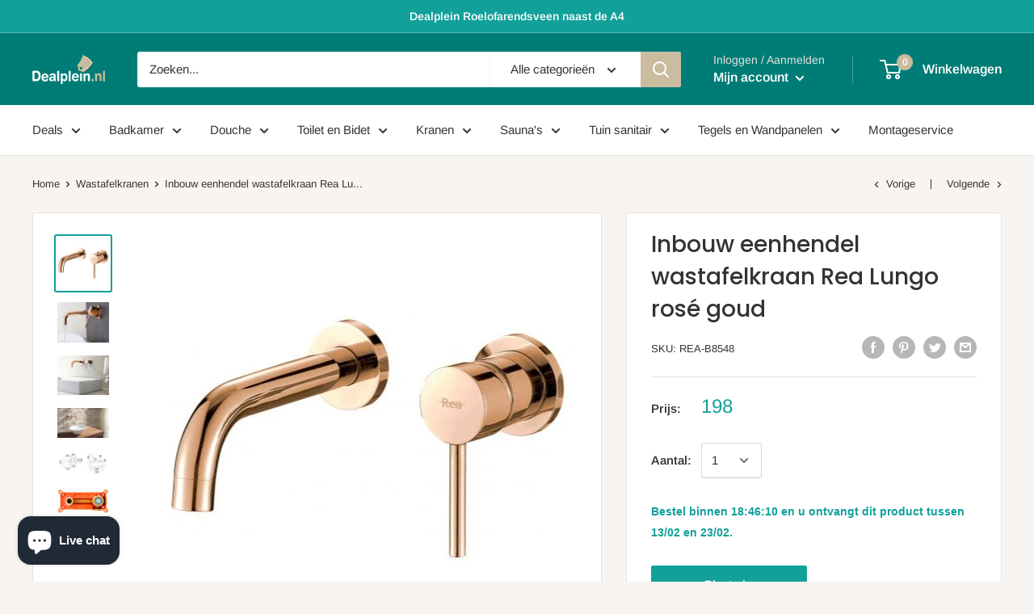

--- FILE ---
content_type: text/html; charset=utf-8
request_url: https://dealplein.nl/collections/wastafelkranen/products/inbouw-eenhendel-wastafelkraan-rea-lungo-rose-goud
body_size: 50521
content:
<!doctype html>

<html class="no-js" lang="nl">
  <head>
    <meta charset="utf-8">
    <meta name="viewport" content="width=device-width, initial-scale=1.0, height=device-height, minimum-scale=1.0, maximum-scale=1.0">
    <meta name="theme-color" content="#12a19a">

<!-- Google Tag Manager -->
<script>(function(w,d,s,l,i){w[l]=w[l]||[];w[l].push({'gtm.start':
new Date().getTime(),event:'gtm.js'});var f=d.getElementsByTagName(s)[0],
j=d.createElement(s),dl=l!='dataLayer'?'&l='+l:'';j.async=true;j.src=
'https://www.googletagmanager.com/gtm.js?id='+i+dl;f.parentNode.insertBefore(j,f);
})(window,document,'script','dataLayer','GTM-KZK3JGDS');</script>
<!-- End Google Tag Manager --><title>Inbouw eenhendel wastafelkraan Rea Lungo rosé goud
</title><meta name="description" content="Inbouw wastafelkraan mat goud kopen bij Dealplein. De wastafelkraan Lungo is makkelijk in te bouwen."><link rel="canonical" href="https://dealplein.nl/products/inbouw-eenhendel-wastafelkraan-rea-lungo-rose-goud"><link rel="shortcut icon" href="//dealplein.nl/cdn/shop/files/favicon-96x96_96x96.png?v=1613756854" type="image/png"><link rel="preload" as="style" href="//dealplein.nl/cdn/shop/t/2/assets/theme.css?v=49937781177643929901716465771">
    <link rel="preconnect" href="https://cdn.shopify.com">
    <link rel="preconnect" href="https://fonts.shopifycdn.com">
    <link rel="dns-prefetch" href="https://productreviews.shopifycdn.com">
    <link rel="dns-prefetch" href="https://ajax.googleapis.com">
    <link rel="dns-prefetch" href="https://maps.googleapis.com">
    <link rel="dns-prefetch" href="https://maps.gstatic.com">

    <meta property="og:type" content="product">
  <meta property="og:title" content="Inbouw eenhendel wastafelkraan Rea Lungo rosé goud"><meta property="og:image" content="http://dealplein.nl/cdn/shop/products/44599_938_1_1024x.jpg?v=1653052618">
    <meta property="og:image:secure_url" content="https://dealplein.nl/cdn/shop/products/44599_938_1_1024x.jpg?v=1653052618"><meta property="og:image" content="http://dealplein.nl/cdn/shop/products/rea-b8548_3fc96723f877a1d0_1024x.jpg?v=1653052619">
    <meta property="og:image:secure_url" content="https://dealplein.nl/cdn/shop/products/rea-b8548_3fc96723f877a1d0_1024x.jpg?v=1653052619"><meta property="og:image" content="http://dealplein.nl/cdn/shop/products/rea-b8548_6af0783de3960dbe_1024x.jpg?v=1653052619">
    <meta property="og:image:secure_url" content="https://dealplein.nl/cdn/shop/products/rea-b8548_6af0783de3960dbe_1024x.jpg?v=1653052619"><meta property="product:price:amount" content="198,00">
  <meta property="product:price:currency" content="EUR"><meta property="og:description" content="Inbouw wastafelkraan mat goud kopen bij Dealplein. De wastafelkraan Lungo is makkelijk in te bouwen."><meta property="og:url" content="https://dealplein.nl/products/inbouw-eenhendel-wastafelkraan-rea-lungo-rose-goud">
<meta property="og:site_name" content="Dealplein"><meta name="twitter:card" content="summary"><meta name="twitter:title" content="Inbouw eenhendel wastafelkraan Rea Lungo rosé goud">
  <meta name="twitter:description" content="De Rea Lungo rosé gouden kraan heeft een luxe uitstraling. De wastafelkraan wordt geleverd inclusief de inbouw box en is dus helemaal compleet. Door het gebruik van de inbouw box is de kraan na het inbouwen ook altijd makkelijk te bereiken voor onderhoud.
U kunt deze kraan altijd op de voor U geschikte hoogte monteren. De hoogte hangt er altijd vanaf of U deze wastafelkraan met een wastafel of een waskom combineert. Let er bij montage altijd op dat u genoeg ruimte overhoudt om uw handen te wassen.
Specificaties
- Merk Rea- Type Inbouw wastafelkraan- Serie Lungo- Materiaal Messing- Inbouw diepte 8cm- Kleur Rosé goud- Bediening Keramisch- Aansluiting 1/2&quot;- Garantie 2 jaar- Verzending Gratis">
  <meta name="twitter:image" content="https://dealplein.nl/cdn/shop/products/44599_938_1_600x600_crop_center.jpg?v=1653052618">
    <link rel="preload" href="//dealplein.nl/cdn/fonts/poppins/poppins_n5.ad5b4b72b59a00358afc706450c864c3c8323842.woff2" as="font" type="font/woff2" crossorigin>
<link rel="preload" href="//dealplein.nl/cdn/fonts/poppins/poppins_i5.6acfce842c096080e34792078ef3cb7c3aad24d4.woff2" as="font" type="font/woff2" crossorigin>
<link rel="preload" href="//dealplein.nl/cdn/fonts/arimo/arimo_n4.a7efb558ca22d2002248bbe6f302a98edee38e35.woff2" as="font" type="font/woff2" crossorigin>
<link rel="preload" href="//dealplein.nl/cdn/fonts/arimo/arimo_n7.1d2d0638e6a1228d86beb0e10006e3280ccb2d04.woff2" as="font" type="font/woff2" crossorigin>
<link rel="preload" href="//dealplein.nl/cdn/fonts/arimo/arimo_i4.438ddb21a1b98c7230698d70dc1a21df235701b2.woff2" as="font" type="font/woff2" crossorigin>
<link rel="preload" href="//dealplein.nl/cdn/fonts/arimo/arimo_i7.b9f09537c29041ec8d51f8cdb7c9b8e4f1f82cb1.woff2" as="font" type="font/woff2" crossorigin>
<link rel="preload" href="//dealplein.nl/cdn/shop/t/2/assets/font-theme-star.woff2?v=176977276741202493121589901792" as="font" type="font/woff2" crossorigin><link rel="preload" href="//dealplein.nl/cdn/fonts/arimo/arimo_n6.9c18b0befd86597f319b7d7f925727d04c262b32.woff2" as="font" type="font/woff2" crossorigin><style>
  /* We load the font used for the integration with Shopify Reviews to load our own stars */
  @font-face {
    font-family: "font-theme-star";
    src: url(//dealplein.nl/cdn/shop/t/2/assets/font-theme-star.eot?v=178649971611478077551589901791);
    src: url(//dealplein.nl/cdn/shop/t/2/assets/font-theme-star.eot?%23iefix&v=178649971611478077551589901791) format("embedded-opentype"), url(//dealplein.nl/cdn/shop/t/2/assets/font-theme-star.woff2?v=176977276741202493121589901792) format("woff2"), url(//dealplein.nl/cdn/shop/t/2/assets/font-theme-star.ttf?v=17527569363257290761589901791) format("truetype");
    font-weight: normal;
    font-style: normal;
    font-display: fallback;
  }

  @font-face {
  font-family: Poppins;
  font-weight: 500;
  font-style: normal;
  font-display: fallback;
  src: url("//dealplein.nl/cdn/fonts/poppins/poppins_n5.ad5b4b72b59a00358afc706450c864c3c8323842.woff2") format("woff2"),
       url("//dealplein.nl/cdn/fonts/poppins/poppins_n5.33757fdf985af2d24b32fcd84c9a09224d4b2c39.woff") format("woff");
}

  @font-face {
  font-family: Arimo;
  font-weight: 400;
  font-style: normal;
  font-display: fallback;
  src: url("//dealplein.nl/cdn/fonts/arimo/arimo_n4.a7efb558ca22d2002248bbe6f302a98edee38e35.woff2") format("woff2"),
       url("//dealplein.nl/cdn/fonts/arimo/arimo_n4.0da809f7d1d5ede2a73be7094ac00741efdb6387.woff") format("woff");
}

@font-face {
  font-family: Arimo;
  font-weight: 600;
  font-style: normal;
  font-display: fallback;
  src: url("//dealplein.nl/cdn/fonts/arimo/arimo_n6.9c18b0befd86597f319b7d7f925727d04c262b32.woff2") format("woff2"),
       url("//dealplein.nl/cdn/fonts/arimo/arimo_n6.422bf6679b81a8bfb1b25d19299a53688390c2b9.woff") format("woff");
}

@font-face {
  font-family: Poppins;
  font-weight: 500;
  font-style: italic;
  font-display: fallback;
  src: url("//dealplein.nl/cdn/fonts/poppins/poppins_i5.6acfce842c096080e34792078ef3cb7c3aad24d4.woff2") format("woff2"),
       url("//dealplein.nl/cdn/fonts/poppins/poppins_i5.a49113e4fe0ad7fd7716bd237f1602cbec299b3c.woff") format("woff");
}


  @font-face {
  font-family: Arimo;
  font-weight: 700;
  font-style: normal;
  font-display: fallback;
  src: url("//dealplein.nl/cdn/fonts/arimo/arimo_n7.1d2d0638e6a1228d86beb0e10006e3280ccb2d04.woff2") format("woff2"),
       url("//dealplein.nl/cdn/fonts/arimo/arimo_n7.f4b9139e8eac4a17b38b8707044c20f54c3be479.woff") format("woff");
}

  @font-face {
  font-family: Arimo;
  font-weight: 400;
  font-style: italic;
  font-display: fallback;
  src: url("//dealplein.nl/cdn/fonts/arimo/arimo_i4.438ddb21a1b98c7230698d70dc1a21df235701b2.woff2") format("woff2"),
       url("//dealplein.nl/cdn/fonts/arimo/arimo_i4.0e1908a0dc1ec32fabb5a03a0c9ee2083f82e3d7.woff") format("woff");
}

  @font-face {
  font-family: Arimo;
  font-weight: 700;
  font-style: italic;
  font-display: fallback;
  src: url("//dealplein.nl/cdn/fonts/arimo/arimo_i7.b9f09537c29041ec8d51f8cdb7c9b8e4f1f82cb1.woff2") format("woff2"),
       url("//dealplein.nl/cdn/fonts/arimo/arimo_i7.ec659fc855f754fd0b1bd052e606bba1058f73da.woff") format("woff");
}


  :root {
    --default-text-font-size : 15px;
    --base-text-font-size    : 15px;
    --heading-font-family    : Poppins, sans-serif;
    --heading-font-weight    : 500;
    --heading-font-style     : normal;
    --text-font-family       : Arimo, sans-serif;
    --text-font-weight       : 400;
    --text-font-style        : normal;
    --text-font-bolder-weight: 600;
    --text-link-decoration   : underline;

    --text-color               : #333333;
    --text-color-rgb           : 51, 51, 51;
    --heading-color            : #333333;
    --border-color             : #e7e2de;
    --border-color-rgb         : 231, 226, 222;
    --form-border-color        : #dcd5cf;
    --accent-color             : #12a19a;
    --accent-color-rgb         : 18, 161, 154;
    --link-color               : #12a19a;
    --link-color-hover         : #0a5c58;
    --background               : #f7f4f2;
    --secondary-background     : #ffffff;
    --secondary-background-rgb : 255, 255, 255;
    --accent-background        : rgba(18, 161, 154, 0.08);

    --error-color       : #f71b1b;
    --error-background  : rgba(247, 27, 27, 0.07);
    --success-color     : #48b448;
    --success-background: rgba(72, 180, 72, 0.11);

    --primary-button-background      : #12a19a;
    --primary-button-background-rgb  : 18, 161, 154;
    --primary-button-text-color      : #ffffff;
    --secondary-button-background    : #cbbb9f;
    --secondary-button-background-rgb: 203, 187, 159;
    --secondary-button-text-color    : #ffffff;

    --header-background      : #007c76;
    --header-text-color      : #ffffff;
    --header-light-text-color: #e9e2dd;
    --header-border-color    : rgba(233, 226, 221, 0.3);
    --header-accent-color    : #cbbb9f;

    --flickity-arrow-color: #bcaea3;--product-on-sale-accent           : #cbbaa2;
    --product-on-sale-accent-rgb       : 203, 186, 162;
    --product-on-sale-color            : #000000;
    --product-in-stock-color           : #12a19a;
    --product-low-stock-color          : #007c76;
    --product-sold-out-color           : #d1d1d4;
    --product-custom-label-1-background: #00d997;
    --product-custom-label-1-color     : #ffffff;
    --product-custom-label-2-background: #a95ebe;
    --product-custom-label-2-color     : #ffffff;
    --product-review-star-color        : #ffb647;

    --mobile-container-gutter : 20px;
    --desktop-container-gutter: 40px;
  }
</style>

<script>
  // IE11 does not have support for CSS variables, so we have to polyfill them
  if (!(((window || {}).CSS || {}).supports && window.CSS.supports('(--a: 0)'))) {
    const script = document.createElement('script');
    script.type = 'text/javascript';
    script.src = 'https://cdn.jsdelivr.net/npm/css-vars-ponyfill@2';
    script.onload = function() {
      cssVars({});
    };

    document.getElementsByTagName('head')[0].appendChild(script);
  }
</script>

    <script>window.performance && window.performance.mark && window.performance.mark('shopify.content_for_header.start');</script><meta name="google-site-verification" content="nDhu5AjfI9Atmvr0D917cXPS8kQjrdUm7qQKh5qIXCk">
<meta id="shopify-digital-wallet" name="shopify-digital-wallet" content="/27673460851/digital_wallets/dialog">
<link rel="alternate" type="application/json+oembed" href="https://dealplein.nl/products/inbouw-eenhendel-wastafelkraan-rea-lungo-rose-goud.oembed">
<script async="async" src="/checkouts/internal/preloads.js?locale=nl-NL"></script>
<script id="shopify-features" type="application/json">{"accessToken":"dc84b9eb9beee05db1e584f3f4e4eb19","betas":["rich-media-storefront-analytics"],"domain":"dealplein.nl","predictiveSearch":true,"shopId":27673460851,"locale":"nl"}</script>
<script>var Shopify = Shopify || {};
Shopify.shop = "dealplein.myshopify.com";
Shopify.locale = "nl";
Shopify.currency = {"active":"EUR","rate":"1.0"};
Shopify.country = "NL";
Shopify.theme = {"name":"Warehouse","id":81442668659,"schema_name":"Warehouse","schema_version":"1.9.5","theme_store_id":871,"role":"main"};
Shopify.theme.handle = "null";
Shopify.theme.style = {"id":null,"handle":null};
Shopify.cdnHost = "dealplein.nl/cdn";
Shopify.routes = Shopify.routes || {};
Shopify.routes.root = "/";</script>
<script type="module">!function(o){(o.Shopify=o.Shopify||{}).modules=!0}(window);</script>
<script>!function(o){function n(){var o=[];function n(){o.push(Array.prototype.slice.apply(arguments))}return n.q=o,n}var t=o.Shopify=o.Shopify||{};t.loadFeatures=n(),t.autoloadFeatures=n()}(window);</script>
<script id="shop-js-analytics" type="application/json">{"pageType":"product"}</script>
<script defer="defer" async type="module" src="//dealplein.nl/cdn/shopifycloud/shop-js/modules/v2/client.init-shop-cart-sync_CwGft62q.nl.esm.js"></script>
<script defer="defer" async type="module" src="//dealplein.nl/cdn/shopifycloud/shop-js/modules/v2/chunk.common_BAeYDmFP.esm.js"></script>
<script defer="defer" async type="module" src="//dealplein.nl/cdn/shopifycloud/shop-js/modules/v2/chunk.modal_B9qqLDBC.esm.js"></script>
<script type="module">
  await import("//dealplein.nl/cdn/shopifycloud/shop-js/modules/v2/client.init-shop-cart-sync_CwGft62q.nl.esm.js");
await import("//dealplein.nl/cdn/shopifycloud/shop-js/modules/v2/chunk.common_BAeYDmFP.esm.js");
await import("//dealplein.nl/cdn/shopifycloud/shop-js/modules/v2/chunk.modal_B9qqLDBC.esm.js");

  window.Shopify.SignInWithShop?.initShopCartSync?.({"fedCMEnabled":true,"windoidEnabled":true});

</script>
<script id="__st">var __st={"a":27673460851,"offset":3600,"reqid":"6795f971-5645-450d-ba5c-10dcfc3024ee-1769116424","pageurl":"dealplein.nl\/collections\/wastafelkranen\/products\/inbouw-eenhendel-wastafelkraan-rea-lungo-rose-goud","u":"b0a80c81c488","p":"product","rtyp":"product","rid":6846319034483};</script>
<script>window.ShopifyPaypalV4VisibilityTracking = true;</script>
<script id="captcha-bootstrap">!function(){'use strict';const t='contact',e='account',n='new_comment',o=[[t,t],['blogs',n],['comments',n],[t,'customer']],c=[[e,'customer_login'],[e,'guest_login'],[e,'recover_customer_password'],[e,'create_customer']],r=t=>t.map((([t,e])=>`form[action*='/${t}']:not([data-nocaptcha='true']) input[name='form_type'][value='${e}']`)).join(','),a=t=>()=>t?[...document.querySelectorAll(t)].map((t=>t.form)):[];function s(){const t=[...o],e=r(t);return a(e)}const i='password',u='form_key',d=['recaptcha-v3-token','g-recaptcha-response','h-captcha-response',i],f=()=>{try{return window.sessionStorage}catch{return}},m='__shopify_v',_=t=>t.elements[u];function p(t,e,n=!1){try{const o=window.sessionStorage,c=JSON.parse(o.getItem(e)),{data:r}=function(t){const{data:e,action:n}=t;return t[m]||n?{data:e,action:n}:{data:t,action:n}}(c);for(const[e,n]of Object.entries(r))t.elements[e]&&(t.elements[e].value=n);n&&o.removeItem(e)}catch(o){console.error('form repopulation failed',{error:o})}}const l='form_type',E='cptcha';function T(t){t.dataset[E]=!0}const w=window,h=w.document,L='Shopify',v='ce_forms',y='captcha';let A=!1;((t,e)=>{const n=(g='f06e6c50-85a8-45c8-87d0-21a2b65856fe',I='https://cdn.shopify.com/shopifycloud/storefront-forms-hcaptcha/ce_storefront_forms_captcha_hcaptcha.v1.5.2.iife.js',D={infoText:'Beschermd door hCaptcha',privacyText:'Privacy',termsText:'Voorwaarden'},(t,e,n)=>{const o=w[L][v],c=o.bindForm;if(c)return c(t,g,e,D).then(n);var r;o.q.push([[t,g,e,D],n]),r=I,A||(h.body.append(Object.assign(h.createElement('script'),{id:'captcha-provider',async:!0,src:r})),A=!0)});var g,I,D;w[L]=w[L]||{},w[L][v]=w[L][v]||{},w[L][v].q=[],w[L][y]=w[L][y]||{},w[L][y].protect=function(t,e){n(t,void 0,e),T(t)},Object.freeze(w[L][y]),function(t,e,n,w,h,L){const[v,y,A,g]=function(t,e,n){const i=e?o:[],u=t?c:[],d=[...i,...u],f=r(d),m=r(i),_=r(d.filter((([t,e])=>n.includes(e))));return[a(f),a(m),a(_),s()]}(w,h,L),I=t=>{const e=t.target;return e instanceof HTMLFormElement?e:e&&e.form},D=t=>v().includes(t);t.addEventListener('submit',(t=>{const e=I(t);if(!e)return;const n=D(e)&&!e.dataset.hcaptchaBound&&!e.dataset.recaptchaBound,o=_(e),c=g().includes(e)&&(!o||!o.value);(n||c)&&t.preventDefault(),c&&!n&&(function(t){try{if(!f())return;!function(t){const e=f();if(!e)return;const n=_(t);if(!n)return;const o=n.value;o&&e.removeItem(o)}(t);const e=Array.from(Array(32),(()=>Math.random().toString(36)[2])).join('');!function(t,e){_(t)||t.append(Object.assign(document.createElement('input'),{type:'hidden',name:u})),t.elements[u].value=e}(t,e),function(t,e){const n=f();if(!n)return;const o=[...t.querySelectorAll(`input[type='${i}']`)].map((({name:t})=>t)),c=[...d,...o],r={};for(const[a,s]of new FormData(t).entries())c.includes(a)||(r[a]=s);n.setItem(e,JSON.stringify({[m]:1,action:t.action,data:r}))}(t,e)}catch(e){console.error('failed to persist form',e)}}(e),e.submit())}));const S=(t,e)=>{t&&!t.dataset[E]&&(n(t,e.some((e=>e===t))),T(t))};for(const o of['focusin','change'])t.addEventListener(o,(t=>{const e=I(t);D(e)&&S(e,y())}));const B=e.get('form_key'),M=e.get(l),P=B&&M;t.addEventListener('DOMContentLoaded',(()=>{const t=y();if(P)for(const e of t)e.elements[l].value===M&&p(e,B);[...new Set([...A(),...v().filter((t=>'true'===t.dataset.shopifyCaptcha))])].forEach((e=>S(e,t)))}))}(h,new URLSearchParams(w.location.search),n,t,e,['guest_login'])})(!0,!0)}();</script>
<script integrity="sha256-4kQ18oKyAcykRKYeNunJcIwy7WH5gtpwJnB7kiuLZ1E=" data-source-attribution="shopify.loadfeatures" defer="defer" src="//dealplein.nl/cdn/shopifycloud/storefront/assets/storefront/load_feature-a0a9edcb.js" crossorigin="anonymous"></script>
<script data-source-attribution="shopify.dynamic_checkout.dynamic.init">var Shopify=Shopify||{};Shopify.PaymentButton=Shopify.PaymentButton||{isStorefrontPortableWallets:!0,init:function(){window.Shopify.PaymentButton.init=function(){};var t=document.createElement("script");t.src="https://dealplein.nl/cdn/shopifycloud/portable-wallets/latest/portable-wallets.nl.js",t.type="module",document.head.appendChild(t)}};
</script>
<script data-source-attribution="shopify.dynamic_checkout.buyer_consent">
  function portableWalletsHideBuyerConsent(e){var t=document.getElementById("shopify-buyer-consent"),n=document.getElementById("shopify-subscription-policy-button");t&&n&&(t.classList.add("hidden"),t.setAttribute("aria-hidden","true"),n.removeEventListener("click",e))}function portableWalletsShowBuyerConsent(e){var t=document.getElementById("shopify-buyer-consent"),n=document.getElementById("shopify-subscription-policy-button");t&&n&&(t.classList.remove("hidden"),t.removeAttribute("aria-hidden"),n.addEventListener("click",e))}window.Shopify?.PaymentButton&&(window.Shopify.PaymentButton.hideBuyerConsent=portableWalletsHideBuyerConsent,window.Shopify.PaymentButton.showBuyerConsent=portableWalletsShowBuyerConsent);
</script>
<script data-source-attribution="shopify.dynamic_checkout.cart.bootstrap">document.addEventListener("DOMContentLoaded",(function(){function t(){return document.querySelector("shopify-accelerated-checkout-cart, shopify-accelerated-checkout")}if(t())Shopify.PaymentButton.init();else{new MutationObserver((function(e,n){t()&&(Shopify.PaymentButton.init(),n.disconnect())})).observe(document.body,{childList:!0,subtree:!0})}}));
</script>
<script id='scb4127' type='text/javascript' async='' src='https://dealplein.nl/cdn/shopifycloud/privacy-banner/storefront-banner.js'></script>
<script>window.performance && window.performance.mark && window.performance.mark('shopify.content_for_header.end');</script>

    <link rel="stylesheet" href="//dealplein.nl/cdn/shop/t/2/assets/theme.css?v=49937781177643929901716465771">

    
  <script type="application/ld+json">
  {
    "@context": "http://schema.org",
    "@type": "Product",
    "offers": [{
          "@type": "Offer",
          "name": "Default Title",
          "availability":"https://schema.org/InStock",
          "price": 198.0,
          "priceCurrency": "EUR",
          "priceValidUntil": "2026-02-01","sku": "REA-B8548","url": "/collections/wastafelkranen/products/inbouw-eenhendel-wastafelkraan-rea-lungo-rose-goud/products/inbouw-eenhendel-wastafelkraan-rea-lungo-rose-goud?variant=40099071426675"
        }
],
      "gtin13": "5902557341580",
      "productId": "5902557341580",
    "brand": {
      "name": "Dealplein"
    },
    "name": "Inbouw eenhendel wastafelkraan Rea Lungo rosé goud",
    "description": "De Rea Lungo rosé gouden kraan heeft een luxe uitstraling. De wastafelkraan wordt geleverd inclusief de inbouw box en is dus helemaal compleet. Door het gebruik van de inbouw box is de kraan na het inbouwen ook altijd makkelijk te bereiken voor onderhoud.\nU kunt deze kraan altijd op de voor U geschikte hoogte monteren. De hoogte hangt er altijd vanaf of U deze wastafelkraan met een wastafel of een waskom combineert. Let er bij montage altijd op dat u genoeg ruimte overhoudt om uw handen te wassen.\nSpecificaties\n- Merk Rea- Type Inbouw wastafelkraan- Serie Lungo- Materiaal Messing- Inbouw diepte 8cm- Kleur Rosé goud- Bediening Keramisch- Aansluiting 1\/2\"- Garantie 2 jaar- Verzending Gratis",
    "category": "Wastafelkraan",
    "url": "/collections/wastafelkranen/products/inbouw-eenhendel-wastafelkraan-rea-lungo-rose-goud/products/inbouw-eenhendel-wastafelkraan-rea-lungo-rose-goud",
    "sku": "REA-B8548",
    "image": {
      "@type": "ImageObject",
      "url": "https://dealplein.nl/cdn/shop/products/44599_938_1_1024x.jpg?v=1653052618",
      "image": "https://dealplein.nl/cdn/shop/products/44599_938_1_1024x.jpg?v=1653052618",
      "name": "Inbouw eenhendel wastafelkraan Rea Lungo rosé goud",
      "width": "1024",
      "height": "1024"
    }
  }
  </script>



  <script type="application/ld+json">
  {
    "@context": "http://schema.org",
    "@type": "BreadcrumbList",
  "itemListElement": [{
      "@type": "ListItem",
      "position": 1,
      "name": "Home",
      "item": "https://dealplein.nl"
    },{
          "@type": "ListItem",
          "position": 2,
          "name": "Wastafelkranen",
          "item": "https://dealplein.nl/collections/wastafelkranen"
        }, {
          "@type": "ListItem",
          "position": 3,
          "name": "Inbouw eenhendel wastafelkraan Rea Lungo rosé goud",
          "item": "https://dealplein.nl/collections/wastafelkranen/products/inbouw-eenhendel-wastafelkraan-rea-lungo-rose-goud"
        }]
  }
  </script>


    <script>
      // This allows to expose several variables to the global scope, to be used in scripts
      window.theme = {
        pageType: "product",
        cartCount: 0,
        moneyFormat: "{{amount_with_comma_separator}}",
        moneyWithCurrencyFormat: "{{amount_with_comma_separator}} EUR",
        showDiscount: true,
        discountMode: "saving",
        searchMode: "product,article,page",
        cartType: "drawer"
      };

      window.routes = {
        rootUrl: "\/",
        cartUrl: "\/cart",
        cartAddUrl: "\/cart\/add",
        cartChangeUrl: "\/cart\/change",
        searchUrl: "\/search",
        productRecommendationsUrl: "\/recommendations\/products"
      };

      window.languages = {
        collectionOnSaleLabel: "Bespaar {{savings}}",
        productFormUnavailable: "Niet beschikbaar",
        productFormAddToCart: "Plaats in winkelwagen",
        productFormSoldOut: "Uitverkocht",
        shippingEstimatorNoResults: "Er kon geen verzending worden gevonden voor uw adres.",
        shippingEstimatorOneResult: "Er is één verzendtarief voor uw adres: ",
        shippingEstimatorMultipleResults: "Er zijn {{count}} verzendtarieven voor uw adres: ",
        shippingEstimatorErrors: "Er zijn een aantal fouten:"
      };

      window.lazySizesConfig = {
        loadHidden: false,
        hFac: 0.8,
        expFactor: 3,
        customMedia: {
          '--phone': '(max-width: 640px)',
          '--tablet': '(min-width: 641px) and (max-width: 1023px)',
          '--lap': '(min-width: 1024px)'
        }
      };

      document.documentElement.className = document.documentElement.className.replace('no-js', 'js');
    </script>
    <script type="text/javascript">
    //<![CDATA[
    window.lipscoreInit = function() {
        lipscore.init({
            apiKey: "c9c9002a2d5b8d3c4e91df98"
        });
    };
    (function() {
        var scr = document.createElement('script'); scr.async = 1;
        scr.src = "//static.lipscore.com/assets/nl/lipscore-v1.js";
        document.getElementsByTagName('head')[0].appendChild(scr);
    })();
    //]]>
</script><script src="//polyfill-fastly.net/v3/polyfill.min.js?unknown=polyfill&features=fetch,Element.prototype.closest,Element.prototype.matches,Element.prototype.remove,Element.prototype.classList,Array.prototype.includes,Array.prototype.fill,String.prototype.includes,String.prototype.padStart,Object.assign,CustomEvent,Intl,URL,DOMTokenList,IntersectionObserver,IntersectionObserverEntry" defer></script>
    <script src="//dealplein.nl/cdn/shop/t/2/assets/theme.min.js?v=157244244733679913191590593051" defer></script>
    <script src="//dealplein.nl/cdn/shop/t/2/assets/custom.js?v=90373254691674712701589901790" defer></script>

    <script>
      (function () {
        window.onpageshow = function() {
          // We force re-freshing the cart content onpageshow, as most browsers will serve a cache copy when hitting the
          // back button, which cause staled data
          document.documentElement.dispatchEvent(new CustomEvent('cart:refresh', {
            bubbles: true,
            detail: {scrollToTop: false}
          }));
        };
      })();
    </script>
  <!-- BEGIN app block: shopify://apps/epa-easy-product-addons/blocks/speedup_link/0099190e-a0cb-49e7-8d26-026c9d26f337 --><!-- BEGIN app snippet: sg_product -->

<script>
  window["sg_addon_master_id"]="6846319034483";
  window["sgAddonCollectionMetaAddons"]=  "" 
  
</script>

<!-- END app snippet -->

  <script>
    window["sg_addons_coll_ids"] = {
      ids:"161018445939,161020477555,277316632691,265960292467"
    };
    window["items_with_ids"] = false || {}
  </script>


<!-- BEGIN app snippet: sg-globals -->
<script type="text/javascript">
  (function(){
    const convertLang = (locale) => {
      let t = locale.toUpperCase();
      return "PT-BR" === t || "PT-PT" === t || "ZH-CN" === t || "ZH-TW" === t ? t.replace("-", "_") : t.match(/^[a-zA-Z]{2}-[a-zA-Z]{2}$/) ? t.substring(0, 2) : t
    }

    const sg_addon_setGlobalVariables = () => {
      try{
        let locale = "nl";
        window["sg_addon_currentLanguage"] = convertLang(locale);
        window["sg_addon_defaultLanguage"] ="nl";
        window["sg_addon_defaultRootUrl"] ="/";
        window["sg_addon_currentRootUrl"] ="/";
        window["sg_addon_shopLocales"] = sgAddonGetAllLocales();
      }catch(err){
        console.log("Language Config:- ",err);
      }
    }

    const sgAddonGetAllLocales = () => {
      let shopLocales = {};
      try{shopLocales["nl"] = {
            endonymName : "Nederlands",
            isoCode : "nl",
            name : "Nederlands",
            primary : true,
            rootUrl : "\/"
          };}catch(err){
        console.log("getAllLocales Config:- ",err);
      }
      return shopLocales;
    }

    sg_addon_setGlobalVariables();
    
    window["sg_addon_sfApiVersion"]='2025-04';
    window["sgAddon_moneyFormats"] = {
      "money": "{{amount_with_comma_separator}}",
      "moneyCurrency": "{{amount_with_comma_separator}} EUR"
    };
    window["sg_addon_groupsData"] = {"sg_addon_group_1":{"addons":[{"handle":"spiegelkast-70x60x14-led-verlichting-eiken-keramia-fresh","priority":1,"text_field":0},{"handle":"hoge-kolomkast-zoja-keramia-fresh-140x25x20-eiken","priority":2,"text_field":0},{"handle":"hoge-kolomkast-184x35x29-zoja-keramia-fresh-wit-of-eiken-met-wasmand","priority":3,"text_field":0}],"group_id":1,"name":"Keramia Fresh Kolomkasten en Spiegelkasten","title":"Keramia Fresh Kolomkasten en Spiegelkasten"},"sg_addon_group_10":{"addons":[{"handle":"comfort-zijwand-draaibaar-300-x-2000-x-10-mm-nano-helder-glaschroom-8718858075560","priority":1,"text_field":0},{"handle":"comfort-zijwand-draaibaar-links-350-x-2000-x-10-mm-nano-melkglaschroom-8719323039407","priority":2,"text_field":0},{"handle":"comfort-zijwand-draaibaar-400-x-2000-x-10-mm-nano-helder-glaschroom-8718858075577","priority":3,"text_field":0},{"handle":"comfort-zijwand-draaibaar-met-muurprofiel-300-x-2000-x-10-mm-nano-helder-glaschroom-8719323032958","priority":4,"text_field":0},{"handle":"comfort-zijwand-draaibaar-rechts-350-x-2000-x-10-mm-nano-melkglaschroom-8719323039414","priority":5,"text_field":0},{"handle":"comfort-zijwand-draaibaar-met-muurprofiel-400-x-2000-x-10-mm-nano-helder-glaschroom-8719323032965","priority":6,"text_field":0},{"handle":"comfort-zijwand-draaibaar-links-350-x-2000-x-10-mm-nano-helder-glas-met-melkglas-middenbandchroom-8719323039155","priority":7,"text_field":0},{"handle":"comfort-zijwand-draaibaar-rechts-350-x-2000-x-10-mm-nano-helder-glas-met-melkglas-middenbandchroom-8719323039162","priority":8,"text_field":0}],"group_id":10,"name":"Draaibare zijwanden voor comfort douchewanden","title":"Draaibare zijwand voor comfort douchewanden"},"sg_addon_group_11":{"addons":[{"handle":"side-zijwand-voor-puerta-en-slide-nisdeur-800-x-2000-x-8-mm-nano-helder-glaschroom-8719743067974","priority":1,"text_field":0},{"handle":"side-zijwand-voor-puerta-en-slide-nisdeur-900-x-2000-x-8-mm-nano-helder-glaschroom-8719743067981","priority":2,"text_field":0},{"handle":"side-zijwand-voor-puerta-en-slide-nisdeur-1000-x-2000-x-8-mm-nano-helder-glaschroom-8719743067998","priority":3,"text_field":0},{"handle":"side-zijwand-voor-puerta-en-slide-nisdeur-1100-x-2000-x-8-mm-nano-helder-glaschroom-8719743068001","priority":4,"text_field":0},{"handle":"side-zijwand-voor-puerta-en-slide-nisdeur-1200-x-2000-x-8-mm-nano-helder-glaschroom-8719743068018","priority":5,"text_field":0},{"handle":"side-zijwand-voor-puerta-en-slide-nisdeur-1400-x-2000-x-8-mm-nano-helder-glaschroom-8719743068025","priority":6,"text_field":0}],"group_id":11,"name":"Side zijwanden voor Puerta en Slide nisdeuren chroom profiel","title":"Side zijwanden voor Puerta en Slide nisdeuren chroom profiel"},"sg_addon_group_12":{"addons":[{"handle":"slide-nis-schuifdeur-1200-x-2000-x-8-mm-nano-helder-glaschroom-8718503678214","priority":1,"text_field":0},{"handle":"slide-nis-schuifdeur-1400-x-2000-x-8-mm-nano-helder-glaschroom-8718858070701","priority":2,"text_field":0},{"handle":"slide-nis-schuifdeur-1100-x-2000-x-8-mm-nano-helder-glaschroom-8719323030664","priority":3,"text_field":0},{"handle":"slide-nis-schuifdeur-1700-x-2000-x-8-mm-nano-helder-glaschroom-8719743066731","priority":4,"text_field":0},{"handle":"slide-nis-schuifdeur-1600-x-2000-x-8-mm-nano-helder-glaschroom-8719743066724","priority":5,"text_field":0}],"group_id":12,"name":"Slide nis schuifdeur chroom profiel","title":"Slide nisdeur met chroom profiel"},"sg_addon_group_13":{"addons":[{"handle":"slide-nis-schuifdeur-dubbel-1800-x-2000-x-8-mm-nano-helder-glasmat-zwart-8720195547990","priority":1,"text_field":0},{"handle":"slide-nis-schuifdeur-1100-x-2000-x-8-mm-nano-helder-glasmat-zwart-8720195543251","priority":2,"text_field":0},{"handle":"slide-nis-schuifdeur-1400-x-2000-x-8-mm-nano-helder-glasmat-zwart-8720195543244","priority":3,"text_field":0},{"handle":"slide-nis-schuifdeur-1200-x-2000-x-8-mm-nano-helder-glasmat-zwart-8720195543237","priority":4,"text_field":0}],"group_id":13,"name":"Slide nisdeur Mat Zwart Profiel","title":"Slide schuif douche nisdeur Mat Zwart Profiel"},"sg_addon_group_14":{"addons":[{"handle":"horizon-inloopdouche-met-raster-800-x-2000-x-8-mm-nano-helder-glasmat-zwart-8719743069763","priority":1,"text_field":0},{"handle":"horizon-inloopdouche-met-raster-900-x-2000-x-8-mm-nano-helder-glasmat-zwart-8719743069770","priority":2,"text_field":0},{"handle":"horizon-inloopdouche-met-raster-1000-x-2000-x-8-mm-nano-helder-glasmat-zwart-8719743069787","priority":3,"text_field":0},{"handle":"horizon-inloopdouche-met-raster-1100-x-2000-x-8-mm-nano-helder-glasmat-zwart-8719743069893","priority":4,"text_field":0},{"handle":"horizon-inloopdouche-met-raster-1200-x-2000-x-8-mm-nano-helder-glasmat-zwart-8719743069909","priority":5,"text_field":0}],"group_id":14,"name":"Horizon Inloopdouche douchewanden met zwart raster","title":"Horizon Inloopdouche douchewanden met zwart raster"},"sg_addon_group_15":{"addons":[{"handle":"horizon-koppelset-inloopdouche-met-nisdeur-mat-zwart-8719743069862","priority":1,"text_field":0}],"group_id":15,"name":"Koppelstuk Wiesbaden Horizon mat zwart","title":"Koppelstuk Wiesbaden Horizon mat zwart"},"sg_addon_group_16":{"addons":[{"handle":"wiesbaden-vision-wastafel-enkel-met-1-kraangat-80x46x55-cm-kunstmarmer-glans-wit-8718858079490","priority":1,"text_field":0},{"handle":"wiesbaden-raw-wastafel-enkel-met-1-kraangat-80x46x5-cm-hardsteen-gezoet-8719323033153","priority":2,"text_field":0},{"handle":"raw-wastafel-enkel-met-1-kraangat-80x46x5-cm-hardsteen-gezoet-8719323033153","priority":3,"text_field":0},{"handle":"vision-wastafel-enkel-met-1-kraangat-80x46x55-cm-kunstmarmer-glans-wit-8718858079490","priority":4,"text_field":0},{"handle":"kera-wastafel-enkel-met-1-kraangat-80x46x5-cm-keramiek-glans-wit-8719323035430","priority":5,"text_field":0},{"handle":"kera-wastafel-enkel-zonder-kraangat-80x46x5-cm-keramiek-glans-wit-8719323035423","priority":6,"text_field":0},{"handle":"ribbella-wastafel-80-cm-kunstmarmer-mat-zwart-8720847406477","priority":7,"text_field":0}],"group_id":16,"name":"Wiesbaden Wastafels 80 cm","title":"Wiesbaden 80 cm wastafels"},"sg_addon_group_17":{"addons":[{"handle":"zijwand-easy-mat-zwart-70x190-cm","priority":1,"text_field":0},{"handle":"zijwand-easy-mat-zwart-90x190-cm-kopie","priority":2,"text_field":0},{"handle":"zijwand-easy-mat-zwart-80x190-cm","priority":3,"text_field":0}],"group_id":17,"name":"Easy Black zijwanden met mat zwart profiel","title":"Easy Black zijwanden met mat zwart profiel"},"sg_addon_group_18":{"addons":[{"handle":"alone-vrijstaande-badkraan-mat-zwart-messing-met-handdouche","priority":1,"text_field":0},{"handle":"aloni-vrijstaande-badkraan-rvs-geborsteld-koper","priority":2,"text_field":0},{"handle":"aloni-vrijstaande-badkraan-rvs-gun-metal","priority":3,"text_field":0}],"group_id":18,"name":"Aloni vrijstaande badkranen","title":"Aloni Vrijstaande Badkranen"},"sg_addon_group_19":{"addons":[{"handle":"4007640","priority":1,"text_field":0},{"handle":"4007650","priority":2,"text_field":0},{"handle":"4015450","priority":3,"text_field":0},{"handle":"4017150","priority":4,"text_field":0}],"group_id":19,"name":"meubelblad tbv. Rigatti \u0026 Beauty-100 Halifax","title":"Meubelblad tbv. Rigatti \u0026 Beauty-100 Halifax"},"sg_addon_group_2":{"addons":[{"handle":"flexibele-aansluitslang-toevoer-12x12binnen-100cm-8715723002614","priority":1,"text_field":0},{"handle":"kniestuk-1-2-buiten-binnen-tbv-douchecabines-per-set","priority":2,"text_field":0},{"handle":"mc-alpine-flexible-afvoerslang-tbv-douchecabines-40-rond","priority":3,"text_field":0}],"group_id":2,"name":"Sanotechnik complete douchecabine","title":"Sanotechnik complete douchecabine"},"sg_addon_group_20":{"addons":[{"handle":"3804000","priority":1,"text_field":0},{"handle":"4013450","priority":2,"text_field":0},{"handle":"4011550","priority":3,"text_field":0},{"handle":"4009540","priority":4,"text_field":0},{"handle":"4009170","priority":5,"text_field":0},{"handle":"4009020","priority":6,"text_field":0},{"handle":"4009010","priority":7,"text_field":0},{"handle":"4008560","priority":8,"text_field":0},{"handle":"4008240","priority":9,"text_field":0},{"handle":"4008080","priority":10,"text_field":0},{"handle":"4005340","priority":11,"text_field":0},{"handle":"4001340","priority":12,"text_field":0},{"handle":"4001240","priority":13,"text_field":0},{"handle":"3810360","priority":14,"text_field":0},{"handle":"3804521","priority":15,"text_field":0},{"handle":"3804520","priority":16,"text_field":0},{"handle":"3804510","priority":17,"text_field":0}],"group_id":20,"name":"Best Design vrijstaande badkranen","title":"Best Design vrijstaande badkranen"},"sg_addon_group_21":{"addons":[{"handle":"4019140","priority":1,"text_field":0},{"handle":"4019150","priority":2,"text_field":0},{"handle":"4013580","priority":3,"text_field":0},{"handle":"4013590","priority":4,"text_field":0},{"handle":"4013600","priority":5,"text_field":0},{"handle":"4013610","priority":6,"text_field":0},{"handle":"4016530","priority":7,"text_field":0},{"handle":"4016570","priority":8,"text_field":0},{"handle":"4013620","priority":9,"text_field":0},{"handle":"4013630","priority":10,"text_field":0},{"handle":"4012950","priority":11,"text_field":0},{"handle":"4012960","priority":12,"text_field":0},{"handle":"4012970","priority":13,"text_field":0},{"handle":"4012980","priority":14,"text_field":0},{"handle":"4017170","priority":15,"text_field":0},{"handle":"4017180","priority":16,"text_field":0},{"handle":"4000380","priority":17,"text_field":0},{"handle":"4006520","priority":18,"text_field":0},{"handle":"3811130","priority":19,"text_field":0},{"handle":"4006530","priority":20,"text_field":0},{"handle":"3811070","priority":21,"text_field":0},{"handle":"4006540","priority":22,"text_field":0},{"handle":"4005210","priority":23,"text_field":0},{"handle":"4008720","priority":24,"text_field":0},{"handle":"3811060","priority":25,"text_field":0}],"group_id":21,"name":"Best Design Vrijstaande Baden","title":"Best Design Vrijstaande Baden"},"sg_addon_group_22":{"addons":[{"handle":"slim-set-stabilisatiestangen-120-cm-voor-vrijstaande-inloopdouches-chroom","priority":1,"text_field":0},{"handle":"slim-set-stabilisatiestangen-120-cm-voor-vrijstaande-inloopdouches-geborsteld-brons-koper","priority":2,"text_field":0},{"handle":"slim-set-stabilisatiestangen-120-cm-voor-vrijstaande-inloopdouches-geborsteld-messing","priority":3,"text_field":0},{"handle":"slim-set-stabilisatiestangen-120-cm-voor-vrijstaande-inloopdouches-geborsteld-staal","priority":4,"text_field":0},{"handle":"slim-set-stabilisatiestangen-120-cm-voor-vrijstaande-inloopdouches-gunmetal","priority":5,"text_field":0},{"handle":"slim-set-stabilisatiestangen-120-cm-voor-vrijstaande-inloopdouches-mat-wit","priority":6,"text_field":0},{"handle":"slim-set-stabilisatiestangen-120-cm-voor-vrijstaande-inloopdouches-mat-zwart","priority":7,"text_field":0}],"group_id":22,"name":"Wiesbaden Slim Stabilisatiestang-set voor Vrijstaande Douchewanden","title":"Wiesbaden Slim Stabilisatiestang-set voor Vrijstaande Douchewanden"},"sg_addon_group_23":{"addons":[{"handle":"slim-profielset-met-stabilisatiestang-120-cm-chroom","priority":1,"text_field":0},{"handle":"slim-profielset-met-stabilisatiestang-120-cm-geborsteld-staal","priority":2,"text_field":0},{"handle":"slim-profielset-met-stabilisatiestang-120-cm-gunmetal","priority":3,"text_field":0},{"handle":"slim-profielset-met-stabilisatiestang-120-cm-mat-zwart","priority":4,"text_field":0},{"handle":"slim-profielset-met-stabilisatiestang-120-cm-mat-wit","priority":5,"text_field":0},{"handle":"slim-profielset-met-stabilisatiestang-120-cm-geborsteld-messing","priority":6,"text_field":0},{"handle":"slim-profielset-met-stabilisatiestang-120-cm-geborsteld-brons-koper","priority":7,"text_field":0}],"group_id":23,"name":"Slim profielset met stabilisatiestang","title":"Wiesbaden Slim profielset met stabilisatiestang"},"sg_addon_group_24":{"addons":[{"handle":"comfort-inloopdouche-1000-x-2000-x-10-mm-nano-helder-glas-met-melkglas-middenbandchroom","priority":1,"text_field":0},{"handle":"comfort-inloopdouche-1100-x-2000-x-10-mm-nano-helder-glas-met-melkglas-middenbandchroom","priority":2,"text_field":0},{"handle":"comfort-inloopdouche-1200-x-2000-x-10-mm-nano-helder-glas-met-melkglas-middenbandchroom","priority":3,"text_field":0},{"handle":"comfort-inloopdouche-1400-x-2000-x-8-mm-nano-helder-glas-met-melkglas-middenbandchroom","priority":4,"text_field":0},{"handle":"comfort-inloopdouche-1600-x-2000-x-8-mm-nano-helder-glas-met-melkglas-middenbandchroom","priority":5,"text_field":0},{"handle":"comfort-inloopdouche-700-x-2000-x-10-mm-nano-helder-glas-met-melkglas-middenbandchroom","priority":6,"text_field":0},{"handle":"comfort-inloopdouche-800-x-2000-x-10-mm-nano-helder-glas-met-melkglas-middenbandchroom","priority":7,"text_field":0},{"handle":"comfort-inloopdouche-900-x-2000-x-10-mm-nano-helder-glas-met-melkglas-middenbandchroom","priority":8,"text_field":0}],"group_id":24,"name":"Comfort Douchewanden Gedeeltelijk Melkglas","title":"Wiesbaden Comfort Douchewanden Gedeeltelijk Melkglas"},"sg_addon_group_25":{"addons":[{"handle":"zijwand-hoekprofiel-300x2000-10mm-nano-gedeeltelijk-matglas","priority":1,"text_field":0},{"handle":"zijwand-hoekprofiel-400x2000-10mm-nano-gedeeltelijk-matglas","priority":2,"text_field":0}],"group_id":25,"name":"Zijwanden met Hoekprofiel gedeeltelijk mat glas","title":"Wiesbaden Zijwanden met Hoekprofiel gedeeltelijk melkglas"},"sg_addon_group_26":{"addons":[{"handle":"comfort-inloopdouche-1000-x-2000-x-10-mm-nano-helder-glaschroom","priority":1,"text_field":0},{"handle":"comfort-inloopdouche-1100-x-2000-x-10-mm-nano-helder-glaschroom","priority":2,"text_field":0},{"handle":"comfort-inloopdouche-1200-x-2000-x-10-mm-nano-helder-glaschroom","priority":3,"text_field":0},{"handle":"comfort-inloopdouche-1300-x-2000-x-10-mm-nano-helder-glaschroom","priority":4,"text_field":0},{"handle":"comfort-inloopdouche-1400-x-2000-x-8-mm-nano-helder-glaschroom","priority":5,"text_field":0},{"handle":"comfort-inloopdouche-1600-x-2000-x-8-mm-nano-helder-glaschroom","priority":6,"text_field":0},{"handle":"comfort-inloopdouche-700-x-2000-x-10-mm-nano-helder-glaschroom","priority":7,"text_field":0},{"handle":"comfort-inloopdouche-600-x-2000-x-10-mm-nano-helder-glaschroom","priority":8,"text_field":0},{"handle":"comfort-inloopdouche-900-x-2000-x-10-mm-nano-helder-glaschroom","priority":9,"text_field":0},{"handle":"comfort-inloopdouche-500-x-2000-x-10-mm-nano-helder-glaschroom","priority":10,"text_field":0},{"handle":"comfort-inloopdouche-800-x-2000-x-10-mm-nano-helder-glaschroom","priority":11,"text_field":0}],"group_id":26,"name":"Wiesbaden Comfort Inloopdouches 10mm Veiligheidsglas Antikalk coating","title":"Wiesbaden zijwanden voor Vaz nisdeuren"},"sg_addon_group_27":{"addons":[{"handle":"vaz-nisdeur-met-vast-deel-800-x-2000-x-8-mm-nano-helder-glaschroom","priority":1,"text_field":0},{"handle":"vaz-nisdeur-met-vast-deel-900-x-2000-x-8-mm-nano-helder-glaschroom","priority":2,"text_field":0},{"handle":"vaz-nisdeur-met-vast-deel-1000-x-2000-x-8-mm-nano-helder-glaschroom","priority":3,"text_field":0},{"handle":"vaz-nisdeur-met-vast-deel-1100-x-2000-x-8-mm-nano-helder-glaschroom","priority":4,"text_field":0},{"handle":"vaz-nisdeur-met-vast-deel-1200-x-2000-x-8-mm-nano-helder-glaschroom","priority":5,"text_field":0},{"handle":"vaz-nisdeur-met-vast-deel-1400-x-2000-x-8-mm-nano-helder-glaschroom","priority":6,"text_field":0}],"group_id":27,"name":"Wiesbaden Vaz Nisdeuren met vaste wand","title":"Wiesbaden Vaz nisdeuren met vaste wand"},"sg_addon_group_28":{"addons":[{"handle":"set-magneetstrip-modulair-8-10-mm","priority":1,"text_field":0}],"group_id":28,"name":"Set magneetstrippen","title":"Magneetstrippen voor douchedeuren"},"sg_addon_group_29":{"addons":[{"handle":"horizon-inloopdouche-met-raster-800-x-2000-x-8-mm-nano-helder-glasmat-zwart","priority":1,"text_field":0},{"handle":"horizon-inloopdouche-met-raster-900-x-2000-x-8-mm-nano-helder-glasmat-zwart","priority":2,"text_field":0},{"handle":"horizon-inloopdouche-met-raster-1000-x-2000-x-8-mm-nano-helder-glasmat-zwart","priority":3,"text_field":0},{"handle":"horizon-inloopdouche-met-raster-1100-x-2000-x-8-mm-nano-helder-glasmat-zwart","priority":4,"text_field":0},{"handle":"horizon-inloopdouche-met-raster-1200-x-2000-x-8-mm-nano-helder-glasmat-zwart","priority":5,"text_field":0}],"group_id":29,"name":"Wiesbaden Horizon nisdeuren met zwart raster","title":"Wiesbaden Horizon nisdeuren met zwart raster"},"sg_addon_group_3":{"addons":[{"handle":"set-knopplug-badoverloopcomb-vulfunctie-vierkant-gunmetal-8720365810114","priority":1,"text_field":0},{"handle":"set-knopplug-badoverloopcomb-vulfunctie-vierkant-geborsteld-koper-8719956087578","priority":2,"text_field":0},{"handle":"set-knopplug-badoverloopcomb-vulfunctie-vierkant-geborsteld-messing-8719956087561","priority":3,"text_field":0},{"handle":"set-knopplug-badoverloopcomb-vulfunctie-vierkant-geborsteld-staal-8719956087547","priority":4,"text_field":0},{"handle":"set-knopplug-badoverloopcomb-vulfunctie-vierkant-chroom-8719956087530","priority":5,"text_field":0},{"handle":"set-knopplug-badoverloopcomb-vulfunctie-vierkant-matzwart-8719956087554","priority":6,"text_field":0}],"group_id":3,"name":"Set knop\/plug badoverloopcomb.","title":"Bediening Caral bad afvoercombinatie knop en plug vierkant"},"sg_addon_group_30":{"addons":[{"handle":"horizon-inloopdouche-met-raster-800-x-2000-x-8-mm-nano-helder-glasmat-zwart","priority":1,"text_field":0},{"handle":"horizon-inloopdouche-met-raster-900-x-2000-x-8-mm-nano-helder-glasmat-zwart","priority":2,"text_field":0},{"handle":"horizon-inloopdouche-met-raster-1000-x-2000-x-8-mm-nano-helder-glasmat-zwart","priority":3,"text_field":0},{"handle":"horizon-inloopdouche-met-raster-1100-x-2000-x-8-mm-nano-helder-glasmat-zwart","priority":4,"text_field":0},{"handle":"horizon-inloopdouche-met-raster-1200-x-2000-x-8-mm-nano-helder-glasmat-zwart","priority":5,"text_field":0}],"group_id":30,"name":"Horizon Nisdeuren","title":"Zijwanden voor Horizon Douchecabines"},"sg_addon_group_31":{"addons":[{"handle":"horizon-nisdeur-met-vast-deel-en-raster-800-x-2000-x-8mm-nano-helder-glasmat-zwart","priority":1,"text_field":0},{"handle":"horizon-nisdeur-met-vast-deel-en-raster-900-x-2000-x-8mm-nano-helder-glasmat-zwart","priority":2,"text_field":0},{"handle":"horizon-nisdeur-met-vast-deel-en-raster-1200-x-2000-x-8mm-nano-helder-glasmat-zwart","priority":3,"text_field":0},{"handle":"horizon-nisdeur-met-vast-deel-en-raster-1100-x-2000-x-8mm-nano-helder-glasmat-zwart","priority":4,"text_field":0},{"handle":"horizon-nisdeur-met-vast-deel-en-raster-1000-x-2000-x-8mm-nano-helder-glasmat-zwart","priority":5,"text_field":0},{"handle":"horizon-nisdeur-met-vast-deel-en-raster-1300-x-2000-x-8mm-nano-helder-glasmat-zwart","priority":6,"text_field":0},{"handle":"horizon-nisdeur-met-vast-deel-en-raster-1400-x-2000-x-8mm-nano-helder-glasmat-zwart","priority":7,"text_field":0}],"group_id":31,"name":"Wiesbaden Horizon nisdeuren met vast deel","title":"Horizon Nisdeuren met zwart raster"},"sg_addon_group_32":{"addons":[{"handle":"horizon-koppelset-inloopdouche-met-nisdeur-mat-zwart","priority":1,"text_field":0}],"group_id":32,"name":"Horizon koppelstuk","title":"Koppelstuk voor Horizon Douchedeuren en Wanden"},"sg_addon_group_33":{"addons":[{"handle":"side-zijwand-voor-puerta-en-slide-nisdeur-800-x-2000-x-8-mm-nano-helder-glaschroom","priority":1,"text_field":0},{"handle":"side-zijwand-voor-puerta-en-slide-nisdeur-900-x-2000-x-8-mm-nano-helder-glaschroom","priority":2,"text_field":0},{"handle":"side-zijwand-voor-puerta-en-slide-nisdeur-1000-x-2000-x-8-mm-nano-helder-glaschroom","priority":3,"text_field":0},{"handle":"side-zijwand-voor-puerta-en-slide-nisdeur-1100-x-2000-x-8-mm-nano-helder-glaschroom","priority":4,"text_field":0},{"handle":"side-zijwand-voor-puerta-en-slide-nisdeur-1200-x-2000-x-8-mm-nano-helder-glaschroom","priority":5,"text_field":0},{"handle":"side-zijwand-voor-puerta-en-slide-nisdeur-1400-x-2000-x-8-mm-nano-helder-glaschroom","priority":6,"text_field":0},{"handle":"side-zijwand-voor-nis-schuifdeur-800-x-2000-x-8-mm-nano-helder-glasmat-zwart","priority":7,"text_field":0},{"handle":"side-zijwand-voor-nis-schuifdeur-900-x-2000-x-8-mm-nano-helder-glasmat-zwart","priority":8,"text_field":0},{"handle":"side-zijwand-voor-nis-schuifdeur-1000-x-2000-x-8-mm-nano-helder-glasmat-zwart","priority":9,"text_field":0}],"group_id":33,"name":"Side zijwanden voor Puerta en Slide nisdeuren","title":"Wiesbaden Side zijwanden voor Puerta en Slide nisdeuren"},"sg_addon_group_34":{"addons":[{"handle":"slide-nis-schuifdeur-1100-x-2000-x-8-mm-nano-helder-glaschroom","priority":1,"text_field":0},{"handle":"slide-nis-schuifdeur-1200-x-2000-x-8-mm-nano-helder-glaschroom","priority":2,"text_field":0},{"handle":"slide-nis-schuifdeur-1400-x-2000-x-8-mm-nano-helder-glaschroom","priority":3,"text_field":0},{"handle":"slide-nis-schuifdeur-1600-x-2000-x-8-mm-nano-helder-glaschroom","priority":4,"text_field":0},{"handle":"slide-nis-schuifdeur-1700-x-2000-x-8-mm-nano-helder-glaschroom","priority":5,"text_field":0},{"handle":"slide-nis-schuifdeur-dubbel-1800-x-2000-x-8-mm-nano-helder-glaschroom","priority":6,"text_field":0},{"handle":"slide-nis-schuifdeur-1100-x-2000-x-8-mm-nano-helder-glasmat-zwart","priority":7,"text_field":0},{"handle":"slide-nis-schuifdeur-1200-x-2000-x-8-mm-nano-helder-glasmat-zwart","priority":8,"text_field":0},{"handle":"slide-nis-schuifdeur-1400-x-2000-x-8-mm-nano-helder-glasmat-zwart","priority":9,"text_field":0},{"handle":"slide-nis-schuifdeur-dubbel-1800-x-2000-x-8-mm-nano-helder-glasmat-zwart","priority":10,"text_field":0}],"group_id":34,"name":"Wiesbaden Slide Nis Schuifdeuren","title":"Wiesbaden Slide Nis Schuifdeuren"},"sg_addon_group_35":{"addons":[{"handle":"puerta-nisdeur-met-1-schuifdeur-900-x-2000-x-8-mm-nano-helder-glaschroom","priority":1,"text_field":0},{"handle":"puerta-nisdeur-met-1-schuifdeur-1000-x-2000-x-8-mm-nano-helder-glaschroom","priority":2,"text_field":0},{"handle":"puerta-nisdeur-met-1-schuifdeur-1100-x-2000-x-8-mm-nano-helder-glaschroom","priority":3,"text_field":0},{"handle":"puerta-nisdeur-met-1-schuifdeur-1200-x-2000-x-8-mm-nano-helder-glaschroom","priority":4,"text_field":0},{"handle":"puerta-nisdeur-met-1-schuifdeur-1400-x-2000-x-8-mm-nano-helder-glaschroom","priority":5,"text_field":0}],"group_id":35,"name":"Wiesbaden Puerta Nis Schuifdeuren","title":"Wiesbaden Puerta Nis Schuifdeuren"},"sg_addon_group_36":{"addons":[{"handle":"partly-nisdeur-links-800-x-2000-x-8-mm-nano-helder-glas-met-melkglas-middenbandchroom","priority":1,"text_field":0},{"handle":"partly-nisdeur-links-900-x-2000-x-8-mm-nano-helder-glas-met-melkglas-middenbandchroom","priority":2,"text_field":0},{"handle":"partly-nisdeur-rechts-1000-x-2000-x-8-mm-nano-helder-glas-met-melkglas-middenbandchroom","priority":3,"text_field":0}],"group_id":36,"name":"Wiesbaden Partly Nis Douchedeuren","title":"Wiesbaden Partly Nis Douchedeuren"},"sg_addon_group_37":{"addons":[{"handle":"caral-afbouwdeel-eenhendel-wastafelkraan-met-coldstart-mat-zwart-29-7157","priority":1,"text_field":0},{"handle":"caral-slim-afbouwdeel-eenhendel-wastafelkraan-met-coldstart-geborsteld-messing-pvd-29-7163","priority":2,"text_field":0},{"handle":"caral-slim-afbouwdeel-eenhendel-wastafelkraan-met-coldstart-geborsteld-staal-pvd-29-7164","priority":3,"text_field":0},{"handle":"caral-slim-afbouwdeel-eenhendel-wastafelkraan-met-coldstart-gunmetal-pvd-29-7165","priority":4,"text_field":0},{"handle":"caral-afbouwdeel-eenhendel-wastafelkraan-met-coldstart-gunmetal-pvd-29-7156","priority":5,"text_field":0},{"handle":"caral-afbouwdeel-eenhendel-wastafelkraan-met-coldstart-chroom-29-7153","priority":6,"text_field":0},{"handle":"caral-afbouwdeel-eenhendel-wastafelkraan-met-coldstart-geborsteld-messing-pvd-29-7154","priority":7,"text_field":0},{"handle":"caral-afbouwdeel-eenhendel-wastafelkraan-met-coldstart-geborsteld-staal-pvd-29-7155","priority":8,"text_field":0},{"handle":"caral-afbouwdeel-eenhendel-wastafelkraan-met-coldstart-geborsteld-brons-koper-pvd-29-7152","priority":9,"text_field":0},{"handle":"caral-slim-afbouwdeel-eenhendel-wastafelkraan-met-coldstart-geborsteld-brons-koper-pvd-29-7162","priority":10,"text_field":0}],"group_id":37,"name":"Caral afbouwdelen","title":"Wiesbaden Caral inbouw wastafelkraan eenhendel wastafelkraan afbouwdelen"},"sg_addon_group_38":{"addons":[{"handle":"wand-douche-uitloop-rond-400-mm-mat-goud","priority":1,"text_field":0},{"handle":"wand-douche-uitloop-vierkant-380-mm-mat-goud","priority":2,"text_field":0},{"handle":"wand-douche-uitloop-rond-400-mm-mat-goud-br519d","priority":3,"text_field":0},{"handle":"plafond-douche-uitloop-vierkant-200-mm-mat-goud","priority":4,"text_field":0},{"handle":"plafond-douche-uitloop-rond-200-mm-mat-goud","priority":5,"text_field":0},{"handle":"wand-douche-uitloop-rond-400-mm-mat-goud-br51g","priority":6,"text_field":0}],"group_id":38,"name":"Sapho Douchearmen Mat Goud: De Gouden Kroon op uw Douche","title":"Sapho Douchearmen Mat Goud: De Gouden Kroon op uw Douche"},"sg_addon_group_39":{"addons":[{"handle":"hoofddouche-slim-rond-300-mm-mat-goud","priority":1,"text_field":0},{"handle":"hoofddouche-slim-vierkant-300x300-mm-mat-goud","priority":2,"text_field":0},{"handle":"hoofddouche-rond-300-mm-mat-goud","priority":3,"text_field":0},{"handle":"hoofddouche-rond-300-mm-mat-goud-sf41g","priority":4,"text_field":0}],"group_id":39,"name":"Sapho Mat Gouden Regendouchekoppen: Ultieme Wellness in Stijl","title":"Sapho Mat Gouden Regendouchekoppen: Ultieme Wellness in Stijl"},"sg_addon_group_4":{"addons":[{"handle":"caral-afbouwdeel-rond-badafvoer-met-overloop-en-vulfunctie-gunmetal-8720365810107","priority":1,"text_field":0},{"handle":"caral-afbouwdeel-rond-badafvoer-met-overloop-en-vulfunctie-geborsteld-messing-8719956087516","priority":2,"text_field":0},{"handle":"caral-afbouwdeel-rond-badafvoer-met-overloop-en-vulfunctie-mat-zwart-8719956087509","priority":3,"text_field":0},{"handle":"caral-afbouwdeel-rond-badafvoer-met-overloop-en-vulfunctie-geborsteld-staal-8719956087493","priority":4,"text_field":0},{"handle":"caral-afbouwdeel-rond-badafvoer-met-overloop-en-vulfunctie-chroom-8719956087486","priority":5,"text_field":0},{"handle":"caral-afbouwdeel-rond-badafvoer-met-overloop-en-vulfunctie-geborsteld-brons-koper-8720847407207","priority":6,"text_field":0},{"handle":"caral-afbouwdeel-rond-badafvoer-met-overloop-en-vulfunctie-geborsteld-koper-8719956087523","priority":7,"text_field":0}],"group_id":4,"name":"Caral afbouwdeel rond badafvoer met vulfunctie","title":"Bediening Caral bad afvoercombinatie knop en plug rond"},"sg_addon_group_40":{"addons":[{"handle":"kleine-toiletfontein-piccolino-small-30-8x17x10cm-beige","priority":1,"text_field":0},{"handle":"piccolino-cast-marble-toiletfontein-308-x-17-cm-kraan-links-wit","priority":2,"text_field":0},{"handle":"piccolino-cast-marble-toiletfontein-308-x-17-cm-kraan-rechts-wit","priority":3,"text_field":0},{"handle":"piccolino-betonnen-toiletfontein-308-x-17-cm-kraan-links-zand","priority":4,"text_field":0},{"handle":"piccolino-betonnen-toiletfontein-308-x-17-cm-kraan-links-donkerbruin","priority":5,"text_field":0},{"handle":"piccolino-betonnen-toiletfontein-308-x-17-cm-kraan-links-antraciet","priority":6,"text_field":0},{"handle":"piccolino-betonnen-toiletfontein-308-x-17-cm-kraan-links-grijs","priority":7,"text_field":0},{"handle":"piccolino-betonnen-toiletfontein-308-x-17-cm-kraan-links-roze","priority":8,"text_field":0},{"handle":"piccolino-betonnen-toiletfontein-308-x-17-cm-kraan-links-beige","priority":9,"text_field":0},{"handle":"piccolino-betonnen-toiletfontein-308-x-17-cm-kraan-links-groen","priority":10,"text_field":0},{"handle":"piccolino-betonnen-toiletfontein-308-x-17-cm-kraan-rechts-zand","priority":11,"text_field":0},{"handle":"piccolino-betonnen-toiletfontein-308-x-17-cm-kraan-rechts-donkerbruin","priority":12,"text_field":0},{"handle":"piccolino-betonnen-toiletfontein-308-x-17-cm-kraan-rechts-antraciet","priority":13,"text_field":0},{"handle":"piccolino-betonnen-toiletfontein-308-x-17-cm-kraan-rechts-grijs","priority":14,"text_field":0},{"handle":"piccolino-betonnen-toiletfontein-308-x-17-cm-kraan-rechts-roze","priority":15,"text_field":0},{"handle":"piccolino-betonnen-toiletfontein-308-x-17-cm-kraan-rechts-beige","priority":16,"text_field":0},{"handle":"piccolino-betonnen-toiletfontein-308-x-17-cm-kraan-rechts-groen","priority":17,"text_field":0}],"group_id":40,"name":"Sapho Piccolino Small: Maximale Stijl voor de Kleinste Ruimte","title":"Sapho Piccolino Small: Maximale Stijl voor de Kleinste Ruimte"},"sg_addon_group_41":{"addons":[{"handle":"sapho-slim-keramische-meubel-wastafel-70x46-5cm","priority":1,"text_field":0},{"handle":"piedra-meubelwastafel-70x46cm-keramiek-wit","priority":2,"text_field":0},{"handle":"sidra-cast-marble-wastafel-70x46-cm-wit","priority":3,"text_field":0},{"handle":"sidra-cast-marble-wastafel-70x46-cm-zwart-mat","priority":4,"text_field":0}],"group_id":41,"name":"Wastafels 70x46 cm voor Cirasa: De Slim, Piedra \u0026 Sidra Collectie","title":"Wastafels 70x46 cm voor Cirasa: De Slim, Piedra \u0026 Sidra Collectie"},"sg_addon_group_5":{"addons":[{"handle":"meubelwastafel-140x47-quartz-classic-dubbele-wasbak-74140dub2","priority":1,"text_field":0},{"handle":"meubelwastafel-140x47-quartz-trendline-dubbele-wasbak-75140dub2","priority":2,"text_field":0},{"handle":"meubelwastafel-140x47-trendline-dubbele-wasbak-218140dub2","priority":3,"text_field":0}],"group_id":5,"name":"Sani Supply 140 cm meubelwastafels","title":"Luzi Meubelwastafel 140x47cm"},"sg_addon_group_6":{"addons":[{"handle":"wiesbaden-raw-wastafel-enkel-zonder-kraangat-60x46x5-cm-hardsteen-gezoet-8719323033122","priority":1,"text_field":0},{"handle":"wiesbaden-raw-wastafel-enkel-met-1-kraangat-60x46x5-cm-hardsteen-gezoet-8719323033139","priority":2,"text_field":0},{"handle":"wiesbaden-vision-wastafel-enkel-met-1-kraangat-60x46x55-cm-kunstmarmer-glans-wit-8718858079483","priority":3,"text_field":0},{"handle":"wiesbaden-tigris-wastafel-enkel-met-1-kraangat-60x46x8-cm-kunstmarmer-glans-wit-8719323035492","priority":4,"text_field":0},{"handle":"wiesbaden-kera-wastafel-enkel-zonder-kraangat-60x46x5-cm-keramiek-glans-wit-8719323035409","priority":5,"text_field":0},{"handle":"wiesbaden-kera-wastafel-enkel-met-1-kraangat-60x46x5-cm-keramiek-glans-wit-8719323035416","priority":6,"text_field":0}],"group_id":6,"name":"Wiesbaden wastafels 60 cm","title":"Wiesbaden wastafels 60x46 cm"},"sg_addon_group_7":{"addons":[{"handle":"wiesbaden-vision-oak-onderkast-60x46x53-eiken-8719323035539","priority":1,"text_field":0},{"handle":"vision-onderkast-met-2-laden-60-x-46-cm-glans-wit-8718858079360","priority":2,"text_field":0},{"handle":"vision-onderkast-met-2-laden-60-x-46-cm-houtnerf-grijs-8718858079407","priority":3,"text_field":0},{"handle":"vision-onderkast-met-2-laden-60-x-46-cm-hoogglans-grijs-8718858079445","priority":4,"text_field":0},{"handle":"tigris-onderkast-met-2-laden-60-x-46-cm-houtnerf-grijs-8719743062177","priority":5,"text_field":0},{"handle":"tigris-onderkast-met-2-laden-60-x-46-cm-glans-wit-8719743062160","priority":6,"text_field":0},{"handle":"wiesbaden-lotus-wastafelonderkast-met-2-laden-60x452-cm-naturel-eikmat-zwart-8720365815218","priority":7,"text_field":0},{"handle":"oak-onderkast-met-2-laden-60-x-46-cm-eik-8719323035539","priority":8,"text_field":0}],"group_id":7,"name":"Wiesbaden 60 cm badmeubelen","title":"Wiesbaden 60 cm badmeubelen"},"sg_addon_group_8":{"addons":[{"handle":"slim-profielset-met-stabilisatiestang-120-cm-chroom-8719743060609","priority":1,"text_field":0},{"handle":"slim-profielset-met-stabilisatiestang-120-cm-geborsteld-brons-koper-8720847405166","priority":2,"text_field":0},{"handle":"slim-profielset-met-stabilisatiestang-120-cm-gunmetal-8720847405159","priority":3,"text_field":0},{"handle":"slim-profielset-met-stabilisatiestang-120-cm-geborsteld-koper-8719743067769","priority":4,"text_field":0},{"handle":"slim-profielset-met-stabilisatiestang-120-cm-geborsteld-messing-8719743067745","priority":5,"text_field":0},{"handle":"slim-profielset-met-stabilisatiestang-120-cm-mat-zwart-8719743060623","priority":6,"text_field":0},{"handle":"slim-profielset-met-stabilisatiestang-120-cm-geborsteld-staal-8719743060616","priority":7,"text_field":0},{"handle":"slim-profielset-met-stabilisatiestang-120-cm-mat-wit-8719743067752","priority":8,"text_field":0}],"group_id":8,"name":"Wiesbaden Slim profielset met stabilisatiestang","title":"Wiesbaden Slim profielsets voor Slim glasplaten"},"sg_addon_group_9":{"addons":[{"handle":"comfort-zijwand-met-hoekprofiel-400-x-20000-x-10-mm-nano-helder-glaschroom-8718503678016","priority":1,"text_field":0},{"handle":"comfort-zijwand-met-hoekprofiel-300-x-20000-x-10-mm-nano-helder-glaschroom-8718503678528","priority":2,"text_field":0},{"handle":"comfort-zijwand-met-muurprofiel-300-x-2000-x-10-mm-nano-helder-glaschroom-8718503678511","priority":3,"text_field":0},{"handle":"comfort-zijwand-met-muurprofiel-400-x-2000-x-10-mm-nano-helder-glaschroom-8718503678504","priority":4,"text_field":0},{"handle":"comfort-zijwand-draaibaar-400-x-2000-x-10-mm-nano-helder-glaschroom-8718858075577","priority":5,"text_field":0},{"handle":"comfort-zijwand-draaibaar-met-muurprofiel-300-x-2000-x-10-mm-nano-helder-glaschroom-8719323032958","priority":6,"text_field":0},{"handle":"comfort-zijwand-draaibaar-met-muurprofiel-400-x-2000-x-10-mm-nano-helder-glaschroom-8719323032965","priority":7,"text_field":0}],"group_id":9,"name":"Zijwanden voor comfort douchewanden","title":"Zijwanden voor Comfort douchewanden"}};
    try {
      let customSGAddonMeta = {};
      if (customSGAddonMeta.sg_addon_custom_js) {
        Function(customSGAddonMeta.sg_addon_custom_js)();
      }
    } catch (error) {
      console.warn("Error In SG Addon Custom Code", error);
    }
  })();
</script>
<!-- END app snippet -->
<!-- BEGIN app snippet: sg_speedup -->


<script>
  try{
    window["sgAddon_all_translated"] = {}
    window["sg_addon_settings_config"] =  {"host":"https://spa.spicegems.com","shopName":"dealplein.myshopify.com","hasSetting":1,"sgCookieHash":"ZqjmH0aVnd","hasMaster":1,"handleId":{"mastersToReq":[],"collectionsToReq":"[]","hasProMaster":true,"hasCollMaster":true},"settings":{"is_active":"1","max_addons":"10","quick_view":"1","quick_view_desc":"1","ajax_cart":"0","bro_stack":"0","quantity_selector":"1","image_viewer":"1","addons_heading":"Vaak samen gekocht","cart_heading":"Cart Addons Box","addaddon_cart":"ADD ADDON","variant":"Variant","quantity":"Quantity","view_full_details":"View full details","less_details":"Less details...","add_to_cart":"ADD TO CART","message":"Product added to cart.","custom_css":".sg-pro-access-heading,.sg-pro-access-product-title {\n    font-family: \"ITC Avant Garde Gothic\", sans-serif;\n    color: #333333;\n    font-weight: 500;\n    font-style: normal;\n    font-size: 20px;\n}\n\n.sg-pro-access-product-title {\n    font-family: \"Basic Commercial\", sans-serif;\n    color: #333333;\n    font-weight: 400;\n    font-style: normal;\n    font-size: 16px;\n}\n\n.spicegems-main-price {\n    font-family: \"Basic Commercial\", sans-serif;\n    color: #12a19a;\n    font-style: normal;\n    font-weight: 600;\n    font-size: 14px;\n}\n\n#sg-checkbox .sg-checkbox-label, #sg-checkbox input[type=checkbox]:checked+.sg-label-text:before {\n    color: #12a19a;\n}\n\n#sg-checkbox input[type=checkbox]:checked+.sg-label-text:before {\n    color: #12a19a;\n}\n\n#sg-checkbox input[type=\"checkbox\"]:disabled + .sg-label-text:before {\n    color: #12a19a;\n}\n\ninput.sg-pro-access-input-felid.spice_select_variant_quantity {\n    -webkit-appearance: button;\n}\n\n.sg-pro-access-product select {\n    -webkit-appearance: menulist;\n}\n.sg-sm-img img {\n    width: 75px;\n    height: 75px;\n}","sold_pro":"1","image_link":"0","compare_at":"0","unlink_title":"1","image_click_checkbox":"0","cart_max_addons":"5","cart_quantity_selector":"1","cart_sold_pro":"0","cart_image_link":"0","compare_at_cart":"0","sg_currency":"default","qv_label":"Quick View","sold_out":"Sold Out","qv_sold_out":"SOLD OUT","way_to_prevent":"none","soldout_master":"1","cart_qv":"0","cartqv_desc":"0","plusminus_qty":"0","plusminus_cart":"0","line_prop":"1","label_show":"1","label_text":"Additional Info","addon_mandatory":"0","mandatory_text":"Please select atleast an addon!","line_placeholder":"Text Message","sell_master":"0","atc_btn_selector":"no","theme_data":"","applied_discount":"0","is_discount":"0","layout":{"name":"layout-03","isBundle":false},"group_layout":"layout-03","product_snippet":"1","cart_snippet":"1","product_form_selector":"no","atc_product_selector":"no","cart_form_selector":"no","checkout_btn_selector":"no","subtotal":"0","subtotal_label":"SubTotal","subtotal_position":"beforebegin","jQVersion":"1","collection_discount":"0","inventoryOnProduct":"0","inventoryOnCart":"0","inStock":"0","lowStock":"0","inStockLabel":"<span>[inventory_qty] In Stock</span>","lowStockLabel":"<span>only [inventory_qty] Left</span>","thresholdQty":"5","bl_atc_label":"ADD TO CART","bl_unselect_label":"PLEASE SELECT ATLEAST ONE ADDON","bl_master_label":"THIS ITEM","bl_heading":"Frequently Bought Together","addon_slider":"0","individual_atc":"0","individual_atc_label":"ADD ADDON","search_active":"1","liquid_install":"0","mt_addon_hash":"qtf0IECjon","stop_undefined":"1","admin_discount":"1","money_format":"{{amount_with_comma_separator}} EUR"},"allow_asset_script":false} ;
    window["sgAddon_translated_locale"] =  "" ;
    window["sg_addon_all_group_translations"] = {};
    window["sgAddon_group_translated_locale"] =  "" ;
  } catch(error){
    console.warn("Error in getting settings or translate", error);
  }
</script>



<!-- ADDONS SCRIPT FROM SPEEDUP CDN -->
	<script type="text/javascript" src='https://cdnbspa.spicegems.com/js/serve/shop/dealplein.myshopify.com/index_4dab64cde1fa1b89f9376f3410752110024ca03c.js?v=infytonow816&shop=dealplein.myshopify.com' type="text/javascript" async></script>

<!-- END app snippet -->



<!-- END app block --><!-- BEGIN app block: shopify://apps/lipscore-reviews/blocks/lipscore-init/e89bfb0c-cc26-450f-9297-cec873403986 -->

<script type="text/javascript">
  //<![CDATA[
  window.lipscoreInit = function() {
      lipscore.init({
          apiKey: "c9c9002a2d5b8d3c4e91df98"
      });
  };

  (function() {
      var scr = document.createElement('script'); scr.async = 1;
      scr.src = "//static.lipscore.com/assets/nl/lipscore-v1.js";
      document.getElementsByTagName('head')[0].appendChild(scr);
  })();//]]>
</script>
<!-- END app block --><script src="https://cdn.shopify.com/extensions/e8878072-2f6b-4e89-8082-94b04320908d/inbox-1254/assets/inbox-chat-loader.js" type="text/javascript" defer="defer"></script>
<script src="https://cdn.shopify.com/extensions/60de0b98-b80e-45e9-8a6a-3109ed7982d8/forms-2296/assets/shopify-forms-loader.js" type="text/javascript" defer="defer"></script>
<link href="https://monorail-edge.shopifysvc.com" rel="dns-prefetch">
<script>(function(){if ("sendBeacon" in navigator && "performance" in window) {try {var session_token_from_headers = performance.getEntriesByType('navigation')[0].serverTiming.find(x => x.name == '_s').description;} catch {var session_token_from_headers = undefined;}var session_cookie_matches = document.cookie.match(/_shopify_s=([^;]*)/);var session_token_from_cookie = session_cookie_matches && session_cookie_matches.length === 2 ? session_cookie_matches[1] : "";var session_token = session_token_from_headers || session_token_from_cookie || "";function handle_abandonment_event(e) {var entries = performance.getEntries().filter(function(entry) {return /monorail-edge.shopifysvc.com/.test(entry.name);});if (!window.abandonment_tracked && entries.length === 0) {window.abandonment_tracked = true;var currentMs = Date.now();var navigation_start = performance.timing.navigationStart;var payload = {shop_id: 27673460851,url: window.location.href,navigation_start,duration: currentMs - navigation_start,session_token,page_type: "product"};window.navigator.sendBeacon("https://monorail-edge.shopifysvc.com/v1/produce", JSON.stringify({schema_id: "online_store_buyer_site_abandonment/1.1",payload: payload,metadata: {event_created_at_ms: currentMs,event_sent_at_ms: currentMs}}));}}window.addEventListener('pagehide', handle_abandonment_event);}}());</script>
<script id="web-pixels-manager-setup">(function e(e,d,r,n,o){if(void 0===o&&(o={}),!Boolean(null===(a=null===(i=window.Shopify)||void 0===i?void 0:i.analytics)||void 0===a?void 0:a.replayQueue)){var i,a;window.Shopify=window.Shopify||{};var t=window.Shopify;t.analytics=t.analytics||{};var s=t.analytics;s.replayQueue=[],s.publish=function(e,d,r){return s.replayQueue.push([e,d,r]),!0};try{self.performance.mark("wpm:start")}catch(e){}var l=function(){var e={modern:/Edge?\/(1{2}[4-9]|1[2-9]\d|[2-9]\d{2}|\d{4,})\.\d+(\.\d+|)|Firefox\/(1{2}[4-9]|1[2-9]\d|[2-9]\d{2}|\d{4,})\.\d+(\.\d+|)|Chrom(ium|e)\/(9{2}|\d{3,})\.\d+(\.\d+|)|(Maci|X1{2}).+ Version\/(15\.\d+|(1[6-9]|[2-9]\d|\d{3,})\.\d+)([,.]\d+|)( \(\w+\)|)( Mobile\/\w+|) Safari\/|Chrome.+OPR\/(9{2}|\d{3,})\.\d+\.\d+|(CPU[ +]OS|iPhone[ +]OS|CPU[ +]iPhone|CPU IPhone OS|CPU iPad OS)[ +]+(15[._]\d+|(1[6-9]|[2-9]\d|\d{3,})[._]\d+)([._]\d+|)|Android:?[ /-](13[3-9]|1[4-9]\d|[2-9]\d{2}|\d{4,})(\.\d+|)(\.\d+|)|Android.+Firefox\/(13[5-9]|1[4-9]\d|[2-9]\d{2}|\d{4,})\.\d+(\.\d+|)|Android.+Chrom(ium|e)\/(13[3-9]|1[4-9]\d|[2-9]\d{2}|\d{4,})\.\d+(\.\d+|)|SamsungBrowser\/([2-9]\d|\d{3,})\.\d+/,legacy:/Edge?\/(1[6-9]|[2-9]\d|\d{3,})\.\d+(\.\d+|)|Firefox\/(5[4-9]|[6-9]\d|\d{3,})\.\d+(\.\d+|)|Chrom(ium|e)\/(5[1-9]|[6-9]\d|\d{3,})\.\d+(\.\d+|)([\d.]+$|.*Safari\/(?![\d.]+ Edge\/[\d.]+$))|(Maci|X1{2}).+ Version\/(10\.\d+|(1[1-9]|[2-9]\d|\d{3,})\.\d+)([,.]\d+|)( \(\w+\)|)( Mobile\/\w+|) Safari\/|Chrome.+OPR\/(3[89]|[4-9]\d|\d{3,})\.\d+\.\d+|(CPU[ +]OS|iPhone[ +]OS|CPU[ +]iPhone|CPU IPhone OS|CPU iPad OS)[ +]+(10[._]\d+|(1[1-9]|[2-9]\d|\d{3,})[._]\d+)([._]\d+|)|Android:?[ /-](13[3-9]|1[4-9]\d|[2-9]\d{2}|\d{4,})(\.\d+|)(\.\d+|)|Mobile Safari.+OPR\/([89]\d|\d{3,})\.\d+\.\d+|Android.+Firefox\/(13[5-9]|1[4-9]\d|[2-9]\d{2}|\d{4,})\.\d+(\.\d+|)|Android.+Chrom(ium|e)\/(13[3-9]|1[4-9]\d|[2-9]\d{2}|\d{4,})\.\d+(\.\d+|)|Android.+(UC? ?Browser|UCWEB|U3)[ /]?(15\.([5-9]|\d{2,})|(1[6-9]|[2-9]\d|\d{3,})\.\d+)\.\d+|SamsungBrowser\/(5\.\d+|([6-9]|\d{2,})\.\d+)|Android.+MQ{2}Browser\/(14(\.(9|\d{2,})|)|(1[5-9]|[2-9]\d|\d{3,})(\.\d+|))(\.\d+|)|K[Aa][Ii]OS\/(3\.\d+|([4-9]|\d{2,})\.\d+)(\.\d+|)/},d=e.modern,r=e.legacy,n=navigator.userAgent;return n.match(d)?"modern":n.match(r)?"legacy":"unknown"}(),u="modern"===l?"modern":"legacy",c=(null!=n?n:{modern:"",legacy:""})[u],f=function(e){return[e.baseUrl,"/wpm","/b",e.hashVersion,"modern"===e.buildTarget?"m":"l",".js"].join("")}({baseUrl:d,hashVersion:r,buildTarget:u}),m=function(e){var d=e.version,r=e.bundleTarget,n=e.surface,o=e.pageUrl,i=e.monorailEndpoint;return{emit:function(e){var a=e.status,t=e.errorMsg,s=(new Date).getTime(),l=JSON.stringify({metadata:{event_sent_at_ms:s},events:[{schema_id:"web_pixels_manager_load/3.1",payload:{version:d,bundle_target:r,page_url:o,status:a,surface:n,error_msg:t},metadata:{event_created_at_ms:s}}]});if(!i)return console&&console.warn&&console.warn("[Web Pixels Manager] No Monorail endpoint provided, skipping logging."),!1;try{return self.navigator.sendBeacon.bind(self.navigator)(i,l)}catch(e){}var u=new XMLHttpRequest;try{return u.open("POST",i,!0),u.setRequestHeader("Content-Type","text/plain"),u.send(l),!0}catch(e){return console&&console.warn&&console.warn("[Web Pixels Manager] Got an unhandled error while logging to Monorail."),!1}}}}({version:r,bundleTarget:l,surface:e.surface,pageUrl:self.location.href,monorailEndpoint:e.monorailEndpoint});try{o.browserTarget=l,function(e){var d=e.src,r=e.async,n=void 0===r||r,o=e.onload,i=e.onerror,a=e.sri,t=e.scriptDataAttributes,s=void 0===t?{}:t,l=document.createElement("script"),u=document.querySelector("head"),c=document.querySelector("body");if(l.async=n,l.src=d,a&&(l.integrity=a,l.crossOrigin="anonymous"),s)for(var f in s)if(Object.prototype.hasOwnProperty.call(s,f))try{l.dataset[f]=s[f]}catch(e){}if(o&&l.addEventListener("load",o),i&&l.addEventListener("error",i),u)u.appendChild(l);else{if(!c)throw new Error("Did not find a head or body element to append the script");c.appendChild(l)}}({src:f,async:!0,onload:function(){if(!function(){var e,d;return Boolean(null===(d=null===(e=window.Shopify)||void 0===e?void 0:e.analytics)||void 0===d?void 0:d.initialized)}()){var d=window.webPixelsManager.init(e)||void 0;if(d){var r=window.Shopify.analytics;r.replayQueue.forEach((function(e){var r=e[0],n=e[1],o=e[2];d.publishCustomEvent(r,n,o)})),r.replayQueue=[],r.publish=d.publishCustomEvent,r.visitor=d.visitor,r.initialized=!0}}},onerror:function(){return m.emit({status:"failed",errorMsg:"".concat(f," has failed to load")})},sri:function(e){var d=/^sha384-[A-Za-z0-9+/=]+$/;return"string"==typeof e&&d.test(e)}(c)?c:"",scriptDataAttributes:o}),m.emit({status:"loading"})}catch(e){m.emit({status:"failed",errorMsg:(null==e?void 0:e.message)||"Unknown error"})}}})({shopId: 27673460851,storefrontBaseUrl: "https://dealplein.nl",extensionsBaseUrl: "https://extensions.shopifycdn.com/cdn/shopifycloud/web-pixels-manager",monorailEndpoint: "https://monorail-edge.shopifysvc.com/unstable/produce_batch",surface: "storefront-renderer",enabledBetaFlags: ["2dca8a86"],webPixelsConfigList: [{"id":"3284271447","configuration":"{\"tagID\":\"2612360670740\"}","eventPayloadVersion":"v1","runtimeContext":"STRICT","scriptVersion":"18031546ee651571ed29edbe71a3550b","type":"APP","apiClientId":3009811,"privacyPurposes":["ANALYTICS","MARKETING","SALE_OF_DATA"],"dataSharingAdjustments":{"protectedCustomerApprovalScopes":["read_customer_address","read_customer_email","read_customer_name","read_customer_personal_data","read_customer_phone"]}},{"id":"1062469975","configuration":"{\"config\":\"{\\\"google_tag_ids\\\":[\\\"AW-966882590\\\",\\\"GT-TNPB5MD\\\"],\\\"target_country\\\":\\\"NL\\\",\\\"gtag_events\\\":[{\\\"type\\\":\\\"begin_checkout\\\",\\\"action_label\\\":[\\\"G-2FW1415C5W\\\",\\\"AW-966882590\\\/FnMECPTii7YZEJ7qhc0D\\\"]},{\\\"type\\\":\\\"search\\\",\\\"action_label\\\":[\\\"G-2FW1415C5W\\\",\\\"AW-966882590\\\/-SBzCNDZ_IMYEJ7qhc0D\\\"]},{\\\"type\\\":\\\"view_item\\\",\\\"action_label\\\":[\\\"G-2FW1415C5W\\\",\\\"AW-966882590\\\/fix2CMfZ_IMYEJ7qhc0D\\\",\\\"MC-SLQT5YL4VH\\\"]},{\\\"type\\\":\\\"purchase\\\",\\\"action_label\\\":[\\\"G-2FW1415C5W\\\",\\\"AW-966882590\\\/dD0yCO7ii7YZEJ7qhc0D\\\",\\\"MC-SLQT5YL4VH\\\"]},{\\\"type\\\":\\\"page_view\\\",\\\"action_label\\\":[\\\"G-2FW1415C5W\\\",\\\"AW-966882590\\\/9-JFCPbV_IMYEJ7qhc0D\\\",\\\"MC-SLQT5YL4VH\\\"]},{\\\"type\\\":\\\"add_payment_info\\\",\\\"action_label\\\":[\\\"G-2FW1415C5W\\\",\\\"AW-966882590\\\/VY8PCNPZ_IMYEJ7qhc0D\\\"]},{\\\"type\\\":\\\"add_to_cart\\\",\\\"action_label\\\":[\\\"G-2FW1415C5W\\\",\\\"AW-966882590\\\/FItyCPHii7YZEJ7qhc0D\\\"]}],\\\"enable_monitoring_mode\\\":false}\"}","eventPayloadVersion":"v1","runtimeContext":"OPEN","scriptVersion":"b2a88bafab3e21179ed38636efcd8a93","type":"APP","apiClientId":1780363,"privacyPurposes":[],"dataSharingAdjustments":{"protectedCustomerApprovalScopes":["read_customer_address","read_customer_email","read_customer_name","read_customer_personal_data","read_customer_phone"]}},{"id":"shopify-app-pixel","configuration":"{}","eventPayloadVersion":"v1","runtimeContext":"STRICT","scriptVersion":"0450","apiClientId":"shopify-pixel","type":"APP","privacyPurposes":["ANALYTICS","MARKETING"]},{"id":"shopify-custom-pixel","eventPayloadVersion":"v1","runtimeContext":"LAX","scriptVersion":"0450","apiClientId":"shopify-pixel","type":"CUSTOM","privacyPurposes":["ANALYTICS","MARKETING"]}],isMerchantRequest: false,initData: {"shop":{"name":"Dealplein","paymentSettings":{"currencyCode":"EUR"},"myshopifyDomain":"dealplein.myshopify.com","countryCode":"NL","storefrontUrl":"https:\/\/dealplein.nl"},"customer":null,"cart":null,"checkout":null,"productVariants":[{"price":{"amount":198.0,"currencyCode":"EUR"},"product":{"title":"Inbouw eenhendel wastafelkraan Rea Lungo rosé goud","vendor":"Dealplein","id":"6846319034483","untranslatedTitle":"Inbouw eenhendel wastafelkraan Rea Lungo rosé goud","url":"\/products\/inbouw-eenhendel-wastafelkraan-rea-lungo-rose-goud","type":"Wastafelkraan"},"id":"40099071426675","image":{"src":"\/\/dealplein.nl\/cdn\/shop\/products\/44599_938_1.jpg?v=1653052618"},"sku":"REA-B8548","title":"Default Title","untranslatedTitle":"Default Title"}],"purchasingCompany":null},},"https://dealplein.nl/cdn","fcfee988w5aeb613cpc8e4bc33m6693e112",{"modern":"","legacy":""},{"shopId":"27673460851","storefrontBaseUrl":"https:\/\/dealplein.nl","extensionBaseUrl":"https:\/\/extensions.shopifycdn.com\/cdn\/shopifycloud\/web-pixels-manager","surface":"storefront-renderer","enabledBetaFlags":"[\"2dca8a86\"]","isMerchantRequest":"false","hashVersion":"fcfee988w5aeb613cpc8e4bc33m6693e112","publish":"custom","events":"[[\"page_viewed\",{}],[\"product_viewed\",{\"productVariant\":{\"price\":{\"amount\":198.0,\"currencyCode\":\"EUR\"},\"product\":{\"title\":\"Inbouw eenhendel wastafelkraan Rea Lungo rosé goud\",\"vendor\":\"Dealplein\",\"id\":\"6846319034483\",\"untranslatedTitle\":\"Inbouw eenhendel wastafelkraan Rea Lungo rosé goud\",\"url\":\"\/products\/inbouw-eenhendel-wastafelkraan-rea-lungo-rose-goud\",\"type\":\"Wastafelkraan\"},\"id\":\"40099071426675\",\"image\":{\"src\":\"\/\/dealplein.nl\/cdn\/shop\/products\/44599_938_1.jpg?v=1653052618\"},\"sku\":\"REA-B8548\",\"title\":\"Default Title\",\"untranslatedTitle\":\"Default Title\"}}]]"});</script><script>
  window.ShopifyAnalytics = window.ShopifyAnalytics || {};
  window.ShopifyAnalytics.meta = window.ShopifyAnalytics.meta || {};
  window.ShopifyAnalytics.meta.currency = 'EUR';
  var meta = {"product":{"id":6846319034483,"gid":"gid:\/\/shopify\/Product\/6846319034483","vendor":"Dealplein","type":"Wastafelkraan","handle":"inbouw-eenhendel-wastafelkraan-rea-lungo-rose-goud","variants":[{"id":40099071426675,"price":19800,"name":"Inbouw eenhendel wastafelkraan Rea Lungo rosé goud","public_title":null,"sku":"REA-B8548"}],"remote":false},"page":{"pageType":"product","resourceType":"product","resourceId":6846319034483,"requestId":"6795f971-5645-450d-ba5c-10dcfc3024ee-1769116424"}};
  for (var attr in meta) {
    window.ShopifyAnalytics.meta[attr] = meta[attr];
  }
</script>
<script class="analytics">
  (function () {
    var customDocumentWrite = function(content) {
      var jquery = null;

      if (window.jQuery) {
        jquery = window.jQuery;
      } else if (window.Checkout && window.Checkout.$) {
        jquery = window.Checkout.$;
      }

      if (jquery) {
        jquery('body').append(content);
      }
    };

    var hasLoggedConversion = function(token) {
      if (token) {
        return document.cookie.indexOf('loggedConversion=' + token) !== -1;
      }
      return false;
    }

    var setCookieIfConversion = function(token) {
      if (token) {
        var twoMonthsFromNow = new Date(Date.now());
        twoMonthsFromNow.setMonth(twoMonthsFromNow.getMonth() + 2);

        document.cookie = 'loggedConversion=' + token + '; expires=' + twoMonthsFromNow;
      }
    }

    var trekkie = window.ShopifyAnalytics.lib = window.trekkie = window.trekkie || [];
    if (trekkie.integrations) {
      return;
    }
    trekkie.methods = [
      'identify',
      'page',
      'ready',
      'track',
      'trackForm',
      'trackLink'
    ];
    trekkie.factory = function(method) {
      return function() {
        var args = Array.prototype.slice.call(arguments);
        args.unshift(method);
        trekkie.push(args);
        return trekkie;
      };
    };
    for (var i = 0; i < trekkie.methods.length; i++) {
      var key = trekkie.methods[i];
      trekkie[key] = trekkie.factory(key);
    }
    trekkie.load = function(config) {
      trekkie.config = config || {};
      trekkie.config.initialDocumentCookie = document.cookie;
      var first = document.getElementsByTagName('script')[0];
      var script = document.createElement('script');
      script.type = 'text/javascript';
      script.onerror = function(e) {
        var scriptFallback = document.createElement('script');
        scriptFallback.type = 'text/javascript';
        scriptFallback.onerror = function(error) {
                var Monorail = {
      produce: function produce(monorailDomain, schemaId, payload) {
        var currentMs = new Date().getTime();
        var event = {
          schema_id: schemaId,
          payload: payload,
          metadata: {
            event_created_at_ms: currentMs,
            event_sent_at_ms: currentMs
          }
        };
        return Monorail.sendRequest("https://" + monorailDomain + "/v1/produce", JSON.stringify(event));
      },
      sendRequest: function sendRequest(endpointUrl, payload) {
        // Try the sendBeacon API
        if (window && window.navigator && typeof window.navigator.sendBeacon === 'function' && typeof window.Blob === 'function' && !Monorail.isIos12()) {
          var blobData = new window.Blob([payload], {
            type: 'text/plain'
          });

          if (window.navigator.sendBeacon(endpointUrl, blobData)) {
            return true;
          } // sendBeacon was not successful

        } // XHR beacon

        var xhr = new XMLHttpRequest();

        try {
          xhr.open('POST', endpointUrl);
          xhr.setRequestHeader('Content-Type', 'text/plain');
          xhr.send(payload);
        } catch (e) {
          console.log(e);
        }

        return false;
      },
      isIos12: function isIos12() {
        return window.navigator.userAgent.lastIndexOf('iPhone; CPU iPhone OS 12_') !== -1 || window.navigator.userAgent.lastIndexOf('iPad; CPU OS 12_') !== -1;
      }
    };
    Monorail.produce('monorail-edge.shopifysvc.com',
      'trekkie_storefront_load_errors/1.1',
      {shop_id: 27673460851,
      theme_id: 81442668659,
      app_name: "storefront",
      context_url: window.location.href,
      source_url: "//dealplein.nl/cdn/s/trekkie.storefront.46a754ac07d08c656eb845cfbf513dd9a18d4ced.min.js"});

        };
        scriptFallback.async = true;
        scriptFallback.src = '//dealplein.nl/cdn/s/trekkie.storefront.46a754ac07d08c656eb845cfbf513dd9a18d4ced.min.js';
        first.parentNode.insertBefore(scriptFallback, first);
      };
      script.async = true;
      script.src = '//dealplein.nl/cdn/s/trekkie.storefront.46a754ac07d08c656eb845cfbf513dd9a18d4ced.min.js';
      first.parentNode.insertBefore(script, first);
    };
    trekkie.load(
      {"Trekkie":{"appName":"storefront","development":false,"defaultAttributes":{"shopId":27673460851,"isMerchantRequest":null,"themeId":81442668659,"themeCityHash":"6341133323666353766","contentLanguage":"nl","currency":"EUR","eventMetadataId":"3ef0794a-07a0-406e-ae1e-2af093429adb"},"isServerSideCookieWritingEnabled":true,"monorailRegion":"shop_domain","enabledBetaFlags":["65f19447"]},"Session Attribution":{},"S2S":{"facebookCapiEnabled":false,"source":"trekkie-storefront-renderer","apiClientId":580111}}
    );

    var loaded = false;
    trekkie.ready(function() {
      if (loaded) return;
      loaded = true;

      window.ShopifyAnalytics.lib = window.trekkie;

      var originalDocumentWrite = document.write;
      document.write = customDocumentWrite;
      try { window.ShopifyAnalytics.merchantGoogleAnalytics.call(this); } catch(error) {};
      document.write = originalDocumentWrite;

      window.ShopifyAnalytics.lib.page(null,{"pageType":"product","resourceType":"product","resourceId":6846319034483,"requestId":"6795f971-5645-450d-ba5c-10dcfc3024ee-1769116424","shopifyEmitted":true});

      var match = window.location.pathname.match(/checkouts\/(.+)\/(thank_you|post_purchase)/)
      var token = match? match[1]: undefined;
      if (!hasLoggedConversion(token)) {
        setCookieIfConversion(token);
        window.ShopifyAnalytics.lib.track("Viewed Product",{"currency":"EUR","variantId":40099071426675,"productId":6846319034483,"productGid":"gid:\/\/shopify\/Product\/6846319034483","name":"Inbouw eenhendel wastafelkraan Rea Lungo rosé goud","price":"198.00","sku":"REA-B8548","brand":"Dealplein","variant":null,"category":"Wastafelkraan","nonInteraction":true,"remote":false},undefined,undefined,{"shopifyEmitted":true});
      window.ShopifyAnalytics.lib.track("monorail:\/\/trekkie_storefront_viewed_product\/1.1",{"currency":"EUR","variantId":40099071426675,"productId":6846319034483,"productGid":"gid:\/\/shopify\/Product\/6846319034483","name":"Inbouw eenhendel wastafelkraan Rea Lungo rosé goud","price":"198.00","sku":"REA-B8548","brand":"Dealplein","variant":null,"category":"Wastafelkraan","nonInteraction":true,"remote":false,"referer":"https:\/\/dealplein.nl\/collections\/wastafelkranen\/products\/inbouw-eenhendel-wastafelkraan-rea-lungo-rose-goud"});
      }
    });


        var eventsListenerScript = document.createElement('script');
        eventsListenerScript.async = true;
        eventsListenerScript.src = "//dealplein.nl/cdn/shopifycloud/storefront/assets/shop_events_listener-3da45d37.js";
        document.getElementsByTagName('head')[0].appendChild(eventsListenerScript);

})();</script>
  <script>
  if (!window.ga || (window.ga && typeof window.ga !== 'function')) {
    window.ga = function ga() {
      (window.ga.q = window.ga.q || []).push(arguments);
      if (window.Shopify && window.Shopify.analytics && typeof window.Shopify.analytics.publish === 'function') {
        window.Shopify.analytics.publish("ga_stub_called", {}, {sendTo: "google_osp_migration"});
      }
      console.error("Shopify's Google Analytics stub called with:", Array.from(arguments), "\nSee https://help.shopify.com/manual/promoting-marketing/pixels/pixel-migration#google for more information.");
    };
    if (window.Shopify && window.Shopify.analytics && typeof window.Shopify.analytics.publish === 'function') {
      window.Shopify.analytics.publish("ga_stub_initialized", {}, {sendTo: "google_osp_migration"});
    }
  }
</script>
<script
  defer
  src="https://dealplein.nl/cdn/shopifycloud/perf-kit/shopify-perf-kit-3.0.4.min.js"
  data-application="storefront-renderer"
  data-shop-id="27673460851"
  data-render-region="gcp-us-east1"
  data-page-type="product"
  data-theme-instance-id="81442668659"
  data-theme-name="Warehouse"
  data-theme-version="1.9.5"
  data-monorail-region="shop_domain"
  data-resource-timing-sampling-rate="10"
  data-shs="true"
  data-shs-beacon="true"
  data-shs-export-with-fetch="true"
  data-shs-logs-sample-rate="1"
  data-shs-beacon-endpoint="https://dealplein.nl/api/collect"
></script>
</head>

  <body class="warehouse--v1 features--animate-zoom template-product " data-instant-intensity="viewport">
    <span class="loading-bar"></span>

<!-- Google Tag Manager (noscript) -->
<noscript><iframe src="https://www.googletagmanager.com/ns.html?id=GTM-KZK3JGDS"
height="0" width="0" style="display:none;visibility:hidden"></iframe></noscript>
<!-- End Google Tag Manager (noscript) -->
    
    <div id="shopify-section-announcement-bar" class="shopify-section"><section data-section-id="announcement-bar" data-section-type="announcement-bar" data-section-settings='{
    "showNewsletter": false
  }'><div class="announcement-bar">
      <div class="container">
        <div class="announcement-bar__inner"><a href="https://www.google.com/maps/dir//Veenderveld+30-322371+TV+Roelofarendsveen/@52.1968165,4.6143297,14z?entry=ttu&g_ep=EgoyMDI1MTIwMi4wIKXMDSoASAFQAw%3D%3D" class="announcement-bar__content announcement-bar__content--center">Dealplein Roelofarendsveen naast de A4</a></div>
      </div>
    </div>
  </section>

  <style>
    .announcement-bar {
      background: #12a19a;
      color: #ffffff;
    }
  </style>

  <script>document.documentElement.style.removeProperty('--announcement-bar-button-width');document.documentElement.style.setProperty('--announcement-bar-height', document.getElementById('shopify-section-announcement-bar').clientHeight + 'px');
  </script></div>
<div id="shopify-section-popups" class="shopify-section"><div data-section-id="popups" data-section-type="popups"></div>

</div>
<div id="shopify-section-header" class="shopify-section shopify-section__header"><section data-section-id="header" data-section-type="header" data-section-settings='{
  "navigationLayout": "inline",
  "desktopOpenTrigger": "hover",
  "useStickyHeader": true
}'>
  <header class="header header--inline " role="banner">
    <div class="container">
      <div class="header__inner"><nav class="header__mobile-nav hidden-lap-and-up">
            <button class="header__mobile-nav-toggle icon-state touch-area" data-action="toggle-menu" aria-expanded="false" aria-haspopup="true" aria-controls="mobile-menu" aria-label="Open menu ">
              <span class="icon-state__primary"><svg class="icon icon--hamburger-mobile" viewBox="0 0 20 16" role="presentation">
      <path d="M0 14h20v2H0v-2zM0 0h20v2H0V0zm0 7h20v2H0V7z" fill="currentColor" fill-rule="evenodd"></path>
    </svg></span>
              <span class="icon-state__secondary"><svg class="icon icon--close" viewBox="0 0 19 19" role="presentation">
      <path d="M9.1923882 8.39339828l7.7781745-7.7781746 1.4142136 1.41421357-7.7781746 7.77817459 7.7781746 7.77817456L16.9705627 19l-7.7781745-7.7781746L1.41421356 19 0 17.5857864l7.7781746-7.77817456L0 2.02943725 1.41421356.61522369 9.1923882 8.39339828z" fill="currentColor" fill-rule="evenodd"></path>
    </svg></span>
            </button><div id="mobile-menu" class="mobile-menu" aria-hidden="true"><svg class="icon icon--nav-triangle-borderless" viewBox="0 0 20 9" role="presentation">
      <path d="M.47108938 9c.2694725-.26871321.57077721-.56867841.90388257-.89986354C3.12384116 6.36134886 5.74788116 3.76338565 9.2467995.30653888c.4145057-.4095171 1.0844277-.40860098 1.4977971.00205122L19.4935156 9H.47108938z" fill="#ffffff"></path>
    </svg><div class="mobile-menu__inner">
    <div class="mobile-menu__panel">
      <div class="mobile-menu__section">
        <ul class="mobile-menu__nav" data-type="menu"><li class="mobile-menu__nav-item"><button class="mobile-menu__nav-link" data-type="menuitem" aria-haspopup="true" aria-expanded="false" aria-controls="mobile-panel-0" data-action="open-panel">Deals<svg class="icon icon--arrow-right" viewBox="0 0 8 12" role="presentation">
      <path stroke="currentColor" stroke-width="2" d="M2 2l4 4-4 4" fill="none" stroke-linecap="square"></path>
    </svg></button></li><li class="mobile-menu__nav-item"><button class="mobile-menu__nav-link" data-type="menuitem" aria-haspopup="true" aria-expanded="false" aria-controls="mobile-panel-1" data-action="open-panel">Badkamer<svg class="icon icon--arrow-right" viewBox="0 0 8 12" role="presentation">
      <path stroke="currentColor" stroke-width="2" d="M2 2l4 4-4 4" fill="none" stroke-linecap="square"></path>
    </svg></button></li><li class="mobile-menu__nav-item"><button class="mobile-menu__nav-link" data-type="menuitem" aria-haspopup="true" aria-expanded="false" aria-controls="mobile-panel-2" data-action="open-panel">Douche<svg class="icon icon--arrow-right" viewBox="0 0 8 12" role="presentation">
      <path stroke="currentColor" stroke-width="2" d="M2 2l4 4-4 4" fill="none" stroke-linecap="square"></path>
    </svg></button></li><li class="mobile-menu__nav-item"><button class="mobile-menu__nav-link" data-type="menuitem" aria-haspopup="true" aria-expanded="false" aria-controls="mobile-panel-3" data-action="open-panel">Toilet en Bidet<svg class="icon icon--arrow-right" viewBox="0 0 8 12" role="presentation">
      <path stroke="currentColor" stroke-width="2" d="M2 2l4 4-4 4" fill="none" stroke-linecap="square"></path>
    </svg></button></li><li class="mobile-menu__nav-item"><button class="mobile-menu__nav-link" data-type="menuitem" aria-haspopup="true" aria-expanded="false" aria-controls="mobile-panel-4" data-action="open-panel">Kranen<svg class="icon icon--arrow-right" viewBox="0 0 8 12" role="presentation">
      <path stroke="currentColor" stroke-width="2" d="M2 2l4 4-4 4" fill="none" stroke-linecap="square"></path>
    </svg></button></li><li class="mobile-menu__nav-item"><button class="mobile-menu__nav-link" data-type="menuitem" aria-haspopup="true" aria-expanded="false" aria-controls="mobile-panel-5" data-action="open-panel">Sauna's<svg class="icon icon--arrow-right" viewBox="0 0 8 12" role="presentation">
      <path stroke="currentColor" stroke-width="2" d="M2 2l4 4-4 4" fill="none" stroke-linecap="square"></path>
    </svg></button></li><li class="mobile-menu__nav-item"><button class="mobile-menu__nav-link" data-type="menuitem" aria-haspopup="true" aria-expanded="false" aria-controls="mobile-panel-6" data-action="open-panel">Tuin sanitair<svg class="icon icon--arrow-right" viewBox="0 0 8 12" role="presentation">
      <path stroke="currentColor" stroke-width="2" d="M2 2l4 4-4 4" fill="none" stroke-linecap="square"></path>
    </svg></button></li><li class="mobile-menu__nav-item"><button class="mobile-menu__nav-link" data-type="menuitem" aria-haspopup="true" aria-expanded="false" aria-controls="mobile-panel-7" data-action="open-panel">Tegels en Wandpanelen<svg class="icon icon--arrow-right" viewBox="0 0 8 12" role="presentation">
      <path stroke="currentColor" stroke-width="2" d="M2 2l4 4-4 4" fill="none" stroke-linecap="square"></path>
    </svg></button></li><li class="mobile-menu__nav-item"><a href="/pages/montageservice" class="mobile-menu__nav-link" data-type="menuitem">Montageservice</a></li></ul>
      </div><div class="mobile-menu__section mobile-menu__section--loose">
          <p class="mobile-menu__section-title heading h5">Heeft u hulp nodig?</p><div class="mobile-menu__help-wrapper"><svg class="icon icon--bi-phone" viewBox="0 0 24 24" role="presentation">
      <g stroke-width="2" fill="none" fill-rule="evenodd" stroke-linecap="square">
        <path d="M17 15l-3 3-8-8 3-3-5-5-3 3c0 9.941 8.059 18 18 18l3-3-5-5z" stroke="#333333"></path>
        <path d="M14 1c4.971 0 9 4.029 9 9m-9-5c2.761 0 5 2.239 5 5" stroke="#12a19a"></path>
      </g>
    </svg><span>Bel ons op 071 - 5427092 (van 10:00 tot 22:00 bereikbaar)</span>
            </div><div class="mobile-menu__help-wrapper"><svg class="icon icon--bi-email" viewBox="0 0 22 22" role="presentation">
      <g fill="none" fill-rule="evenodd">
        <path stroke="#12a19a" d="M.916667 10.08333367l3.66666667-2.65833334v4.65849997zm20.1666667 0L17.416667 7.42500033v4.65849997z"></path>
        <path stroke="#333333" stroke-width="2" d="M4.58333367 7.42500033L.916667 10.08333367V21.0833337h20.1666667V10.08333367L17.416667 7.42500033"></path>
        <path stroke="#333333" stroke-width="2" d="M4.58333367 12.1000003V.916667H17.416667v11.1833333m-16.5-2.01666663L21.0833337 21.0833337m0-11.00000003L11.0000003 15.5833337"></path>
        <path d="M8.25000033 5.50000033h5.49999997M8.25000033 9.166667h5.49999997" stroke="#12a19a" stroke-width="2" stroke-linecap="square"></path>
      </g>
    </svg><a href="mailto:info@dealplein.nl">info@dealplein.nl</a>
            </div></div><div class="mobile-menu__section mobile-menu__section--loose">
          <p class="mobile-menu__section-title heading h5">Volg ons </p><ul class="social-media__item-list social-media__item-list--stack list--unstyled">
    <li class="social-media__item social-media__item--facebook">
      <a href="https://www.facebook.com/Dealplein.nl" target="_blank" rel="noopener" aria-label="Volg ons op Facebook"><svg class="icon icon--facebook" viewBox="0 0 30 30">
      <path d="M15 30C6.71572875 30 0 23.2842712 0 15 0 6.71572875 6.71572875 0 15 0c8.2842712 0 15 6.71572875 15 15 0 8.2842712-6.7157288 15-15 15zm3.2142857-17.1429611h-2.1428678v-2.1425646c0-.5852979.8203285-1.07160109 1.0714928-1.07160109h1.071375v-2.1428925h-2.1428678c-2.3564786 0-3.2142536 1.98610393-3.2142536 3.21449359v2.1425646h-1.0714822l.0032143 2.1528011 1.0682679-.0099086v7.499969h3.2142536v-7.499969h2.1428678v-2.1428925z" fill="currentColor" fill-rule="evenodd"></path>
    </svg>Facebook</a>
    </li>

    
<li class="social-media__item social-media__item--instagram">
      <a href="https://www.instagram.com/dealplein.nl" target="_blank" rel="noopener" aria-label="Volg ons op Instagram"><svg class="icon icon--instagram" role="presentation" viewBox="0 0 30 30">
      <path d="M15 30C6.71572875 30 0 23.2842712 0 15 0 6.71572875 6.71572875 0 15 0c8.2842712 0 15 6.71572875 15 15 0 8.2842712-6.7157288 15-15 15zm.0000159-23.03571429c-2.1823849 0-2.4560363.00925037-3.3131306.0483571-.8553081.03901103-1.4394529.17486384-1.9505835.37352345-.52841925.20532625-.9765517.48009406-1.42331254.926823-.44672894.44676084-.72149675.89489329-.926823 1.42331254-.19865961.5111306-.33451242 1.0952754-.37352345 1.9505835-.03910673.8570943-.0483571 1.1307457-.0483571 3.3131306 0 2.1823531.00925037 2.4560045.0483571 3.3130988.03901103.8553081.17486384 1.4394529.37352345 1.9505835.20532625.5284193.48009406.9765517.926823 1.4233125.44676084.446729.89489329.7214968 1.42331254.9268549.5111306.1986278 1.0952754.3344806 1.9505835.3734916.8570943.0391067 1.1307457.0483571 3.3131306.0483571 2.1823531 0 2.4560045-.0092504 3.3130988-.0483571.8553081-.039011 1.4394529-.1748638 1.9505835-.3734916.5284193-.2053581.9765517-.4801259 1.4233125-.9268549.446729-.4467608.7214968-.8948932.9268549-1.4233125.1986278-.5111306.3344806-1.0952754.3734916-1.9505835.0391067-.8570943.0483571-1.1307457.0483571-3.3130988 0-2.1823849-.0092504-2.4560363-.0483571-3.3131306-.039011-.8553081-.1748638-1.4394529-.3734916-1.9505835-.2053581-.52841925-.4801259-.9765517-.9268549-1.42331254-.4467608-.44672894-.8948932-.72149675-1.4233125-.926823-.5111306-.19865961-1.0952754-.33451242-1.9505835-.37352345-.8570943-.03910673-1.1307457-.0483571-3.3130988-.0483571zm0 1.44787387c2.1456068 0 2.3997686.00819774 3.2471022.04685789.7834742.03572556 1.2089592.1666342 1.4921162.27668167.3750864.14577303.6427729.31990322.9239522.60111439.2812111.28117926.4553413.54886575.6011144.92395217.1100474.283157.2409561.708642.2766816 1.4921162.0386602.8473336.0468579 1.1014954.0468579 3.247134 0 2.1456068-.0081977 2.3997686-.0468579 3.2471022-.0357255.7834742-.1666342 1.2089592-.2766816 1.4921162-.1457731.3750864-.3199033.6427729-.6011144.9239522-.2811793.2812111-.5488658.4553413-.9239522.6011144-.283157.1100474-.708642.2409561-1.4921162.2766816-.847206.0386602-1.1013359.0468579-3.2471022.0468579-2.1457981 0-2.3998961-.0081977-3.247134-.0468579-.7834742-.0357255-1.2089592-.1666342-1.4921162-.2766816-.37508642-.1457731-.64277291-.3199033-.92395217-.6011144-.28117927-.2811793-.45534136-.5488658-.60111439-.9239522-.11004747-.283157-.24095611-.708642-.27668167-1.4921162-.03866015-.8473336-.04685789-1.1014954-.04685789-3.2471022 0-2.1456386.00819774-2.3998004.04685789-3.247134.03572556-.7834742.1666342-1.2089592.27668167-1.4921162.14577303-.37508642.31990322-.64277291.60111439-.92395217.28117926-.28121117.54886575-.45534136.92395217-.60111439.283157-.11004747.708642-.24095611 1.4921162-.27668167.8473336-.03866015 1.1014954-.04685789 3.247134-.04685789zm0 9.26641182c-1.479357 0-2.6785873-1.1992303-2.6785873-2.6785555 0-1.479357 1.1992303-2.6785873 2.6785873-2.6785873 1.4793252 0 2.6785555 1.1992303 2.6785555 2.6785873 0 1.4793252-1.1992303 2.6785555-2.6785555 2.6785555zm0-6.8050167c-2.2790034 0-4.1264612 1.8474578-4.1264612 4.1264612 0 2.2789716 1.8474578 4.1264294 4.1264612 4.1264294 2.2789716 0 4.1264294-1.8474578 4.1264294-4.1264294 0-2.2790034-1.8474578-4.1264612-4.1264294-4.1264612zm5.2537621-.1630297c0-.532566-.431737-.96430298-.964303-.96430298-.532534 0-.964271.43173698-.964271.96430298 0 .5325659.431737.964271.964271.964271.532566 0 .964303-.4317051.964303-.964271z" fill="currentColor" fill-rule="evenodd"></path>
    </svg>Instagram</a>
    </li>

    
<li class="social-media__item social-media__item--linkedin">
      <a href="https://Antal Fekete" target="_blank" rel="noopener" aria-label="Volg ons op LinkedIn"><svg class="icon icon--linkedin" role="presentation" viewBox="0 0 30 30">
      <path d="M15 30C6.71572875 30 0 23.2842712 0 15 0 6.71572875 6.71572875 0 15 0c8.2842712 0 15 6.71572875 15 15 0 8.2842712-6.7157288 15-15 15zM10.2456033 7.5c-.92709386 0-1.67417473.75112475-1.67417473 1.67662742 0 .92604418.74708087 1.67716898 1.67417473 1.67716898.9233098 0 1.6730935-.7511248 1.6730935-1.67716898C11.9186968 8.25112475 11.1689131 7.5 10.2456033 7.5zM8.80063428 21.4285714h2.88885682v-9.3037658H8.80063428v9.3037658zm4.69979822-9.3037658v9.3037658h2.8829104v-4.6015191c0-1.2141468.2292058-2.3898439 1.7309356-2.3898439 1.4811878 0 1.5001081 1.3879832 1.5001081 2.4667435v4.5246195H22.5V16.326122c0-2.5057349-.5400389-4.4320151-3.4618711-4.4320151-1.4044256 0-2.3466556.7711619-2.7315482 1.502791h-.0394623v-1.2720923h-2.7666859z" fill="currentColor" fill-rule="evenodd"></path>
    </svg>LinkedIn</a>
    </li>

    

  </ul></div></div><div id="mobile-panel-0" class="mobile-menu__panel is-nested">
          <div class="mobile-menu__section is-sticky">
            <button class="mobile-menu__back-button" data-action="close-panel"><svg class="icon icon--arrow-left" viewBox="0 0 8 12" role="presentation">
      <path stroke="currentColor" stroke-width="2" d="M6 10L2 6l4-4" fill="none" stroke-linecap="square"></path>
    </svg> Terug</button>
          </div>

          <div class="mobile-menu__section"><ul class="mobile-menu__nav" data-type="menu">
                <li class="mobile-menu__nav-item">
                  <a href="/" class="mobile-menu__nav-link text--strong">Deals</a>
                </li><li class="mobile-menu__nav-item"><a href="/collections/badkamer-meubelen" class="mobile-menu__nav-link" data-type="menuitem">Badmeubelen</a></li><li class="mobile-menu__nav-item"><a href="/collections/baden" class="mobile-menu__nav-link" data-type="menuitem">Baden</a></li><li class="mobile-menu__nav-item"><a href="/collections/tuin-sanitair" class="mobile-menu__nav-link" data-type="menuitem">Buiten leven</a></li><li class="mobile-menu__nav-item"><a href="/collections/douches" class="mobile-menu__nav-link" data-type="menuitem">Douche</a></li><li class="mobile-menu__nav-item"><a href="/collections/kranen" class="mobile-menu__nav-link" data-type="menuitem">Kranen</a></li><li class="mobile-menu__nav-item"><a href="/collections/saunas" class="mobile-menu__nav-link" data-type="menuitem">Sauna's</a></li><li class="mobile-menu__nav-item"><a href="/collections/tegels" class="mobile-menu__nav-link" data-type="menuitem">Tegels</a></li><li class="mobile-menu__nav-item"><a href="https://dealplein.nl/collections/montage-service" class="mobile-menu__nav-link" data-type="menuitem">Montage service</a></li></ul></div>
        </div><div id="mobile-panel-1" class="mobile-menu__panel is-nested">
          <div class="mobile-menu__section is-sticky">
            <button class="mobile-menu__back-button" data-action="close-panel"><svg class="icon icon--arrow-left" viewBox="0 0 8 12" role="presentation">
      <path stroke="currentColor" stroke-width="2" d="M6 10L2 6l4-4" fill="none" stroke-linecap="square"></path>
    </svg> Terug</button>
          </div>

          <div class="mobile-menu__section"><ul class="mobile-menu__nav" data-type="menu">
                <li class="mobile-menu__nav-item">
                  <a href="/collections/badkamer" class="mobile-menu__nav-link text--strong">Badkamer</a>
                </li><li class="mobile-menu__nav-item"><button class="mobile-menu__nav-link" data-type="menuitem" aria-haspopup="true" aria-expanded="false" aria-controls="mobile-panel-1-0" data-action="open-panel">Baden<svg class="icon icon--arrow-right" viewBox="0 0 8 12" role="presentation">
      <path stroke="currentColor" stroke-width="2" d="M2 2l4 4-4 4" fill="none" stroke-linecap="square"></path>
    </svg></button></li><li class="mobile-menu__nav-item"><button class="mobile-menu__nav-link" data-type="menuitem" aria-haspopup="true" aria-expanded="false" aria-controls="mobile-panel-1-1" data-action="open-panel">Badafvoeren<svg class="icon icon--arrow-right" viewBox="0 0 8 12" role="presentation">
      <path stroke="currentColor" stroke-width="2" d="M2 2l4 4-4 4" fill="none" stroke-linecap="square"></path>
    </svg></button></li><li class="mobile-menu__nav-item"><button class="mobile-menu__nav-link" data-type="menuitem" aria-haspopup="true" aria-expanded="false" aria-controls="mobile-panel-1-2" data-action="open-panel">Badkamer Accessoires<svg class="icon icon--arrow-right" viewBox="0 0 8 12" role="presentation">
      <path stroke="currentColor" stroke-width="2" d="M2 2l4 4-4 4" fill="none" stroke-linecap="square"></path>
    </svg></button></li><li class="mobile-menu__nav-item"><button class="mobile-menu__nav-link" data-type="menuitem" aria-haspopup="true" aria-expanded="false" aria-controls="mobile-panel-1-3" data-action="open-panel">Badkamer meubelen<svg class="icon icon--arrow-right" viewBox="0 0 8 12" role="presentation">
      <path stroke="currentColor" stroke-width="2" d="M2 2l4 4-4 4" fill="none" stroke-linecap="square"></path>
    </svg></button></li><li class="mobile-menu__nav-item"><a href="/collections/badkranen" class="mobile-menu__nav-link" data-type="menuitem">Badkranen</a></li><li class="mobile-menu__nav-item"><a href="/collections/badwanden" class="mobile-menu__nav-link" data-type="menuitem">Badwanden</a></li><li class="mobile-menu__nav-item"><a href="/collections/complete-badkamers" class="mobile-menu__nav-link" data-type="menuitem">Complete badkamers</a></li><li class="mobile-menu__nav-item"><a href="/collections/kolomkasten" class="mobile-menu__nav-link" data-type="menuitem">Kolomkasten</a></li><li class="mobile-menu__nav-item"><a href="/collections/spiegel-kasten" class="mobile-menu__nav-link" data-type="menuitem">Spiegelkasten</a></li><li class="mobile-menu__nav-item"><a href="/collections/spiegels" class="mobile-menu__nav-link" data-type="menuitem">Spiegels</a></li><li class="mobile-menu__nav-item"><button class="mobile-menu__nav-link" data-type="menuitem" aria-haspopup="true" aria-expanded="false" aria-controls="mobile-panel-1-10" data-action="open-panel">Verwarming<svg class="icon icon--arrow-right" viewBox="0 0 8 12" role="presentation">
      <path stroke="currentColor" stroke-width="2" d="M2 2l4 4-4 4" fill="none" stroke-linecap="square"></path>
    </svg></button></li><li class="mobile-menu__nav-item"><button class="mobile-menu__nav-link" data-type="menuitem" aria-haspopup="true" aria-expanded="false" aria-controls="mobile-panel-1-11" data-action="open-panel">Wastafels Waskommen en Topbladen<svg class="icon icon--arrow-right" viewBox="0 0 8 12" role="presentation">
      <path stroke="currentColor" stroke-width="2" d="M2 2l4 4-4 4" fill="none" stroke-linecap="square"></path>
    </svg></button></li><li class="mobile-menu__nav-item"><button class="mobile-menu__nav-link" data-type="menuitem" aria-haspopup="true" aria-expanded="false" aria-controls="mobile-panel-1-12" data-action="open-panel">Wastafelafvoeren<svg class="icon icon--arrow-right" viewBox="0 0 8 12" role="presentation">
      <path stroke="currentColor" stroke-width="2" d="M2 2l4 4-4 4" fill="none" stroke-linecap="square"></path>
    </svg></button></li><li class="mobile-menu__nav-item"><a href="/collections/wastafelkranen" class="mobile-menu__nav-link" data-type="menuitem">Wastafelkranen</a></li></ul></div>
        </div><div id="mobile-panel-2" class="mobile-menu__panel is-nested">
          <div class="mobile-menu__section is-sticky">
            <button class="mobile-menu__back-button" data-action="close-panel"><svg class="icon icon--arrow-left" viewBox="0 0 8 12" role="presentation">
      <path stroke="currentColor" stroke-width="2" d="M6 10L2 6l4-4" fill="none" stroke-linecap="square"></path>
    </svg> Terug</button>
          </div>

          <div class="mobile-menu__section"><ul class="mobile-menu__nav" data-type="menu">
                <li class="mobile-menu__nav-item">
                  <a href="/collections/douches" class="mobile-menu__nav-link text--strong">Douche</a>
                </li><li class="mobile-menu__nav-item"><button class="mobile-menu__nav-link" data-type="menuitem" aria-haspopup="true" aria-expanded="false" aria-controls="mobile-panel-2-0" data-action="open-panel">Douche afvoeren<svg class="icon icon--arrow-right" viewBox="0 0 8 12" role="presentation">
      <path stroke="currentColor" stroke-width="2" d="M2 2l4 4-4 4" fill="none" stroke-linecap="square"></path>
    </svg></button></li><li class="mobile-menu__nav-item"><button class="mobile-menu__nav-link" data-type="menuitem" aria-haspopup="true" aria-expanded="false" aria-controls="mobile-panel-2-1" data-action="open-panel">Douchearmen<svg class="icon icon--arrow-right" viewBox="0 0 8 12" role="presentation">
      <path stroke="currentColor" stroke-width="2" d="M2 2l4 4-4 4" fill="none" stroke-linecap="square"></path>
    </svg></button></li><li class="mobile-menu__nav-item"><a href="/collections/douchebakken" class="mobile-menu__nav-link" data-type="menuitem">Douchebakken</a></li><li class="mobile-menu__nav-item"><button class="mobile-menu__nav-link" data-type="menuitem" aria-haspopup="true" aria-expanded="false" aria-controls="mobile-panel-2-3" data-action="open-panel">Douchecabines<svg class="icon icon--arrow-right" viewBox="0 0 8 12" role="presentation">
      <path stroke="currentColor" stroke-width="2" d="M2 2l4 4-4 4" fill="none" stroke-linecap="square"></path>
    </svg></button></li><li class="mobile-menu__nav-item"><a href="/collections/douchedeuren" class="mobile-menu__nav-link" data-type="menuitem">Douchedeuren</a></li><li class="mobile-menu__nav-item"><a href="/collections/douchekranen" class="mobile-menu__nav-link" data-type="menuitem">Douchekranen</a></li><li class="mobile-menu__nav-item"><a href="/collections/douche-panelen" class="mobile-menu__nav-link" data-type="menuitem">Douche panelen</a></li><li class="mobile-menu__nav-item"><a href="/collections/douchesets" class="mobile-menu__nav-link" data-type="menuitem">Douchesets</a></li><li class="mobile-menu__nav-item"><a href="/collections/douchewanden" class="mobile-menu__nav-link" data-type="menuitem">Douchewanden</a></li><li class="mobile-menu__nav-item"><a href="/collections/bevestigingsdelen-voor-douchewanden" class="mobile-menu__nav-link" data-type="menuitem">Bevestigingsdelen voor douchewanden</a></li><li class="mobile-menu__nav-item"><a href="/collections/glijstangen/_Glijstangen" class="mobile-menu__nav-link" data-type="menuitem">Glijstangen</a></li><li class="mobile-menu__nav-item"><a href="/collections/hoofddouches" class="mobile-menu__nav-link" data-type="menuitem">Hoofddouches</a></li></ul></div>
        </div><div id="mobile-panel-3" class="mobile-menu__panel is-nested">
          <div class="mobile-menu__section is-sticky">
            <button class="mobile-menu__back-button" data-action="close-panel"><svg class="icon icon--arrow-left" viewBox="0 0 8 12" role="presentation">
      <path stroke="currentColor" stroke-width="2" d="M6 10L2 6l4-4" fill="none" stroke-linecap="square"></path>
    </svg> Terug</button>
          </div>

          <div class="mobile-menu__section"><ul class="mobile-menu__nav" data-type="menu">
                <li class="mobile-menu__nav-item">
                  <a href="/collections/toilet" class="mobile-menu__nav-link text--strong">Toilet en Bidet</a>
                </li><li class="mobile-menu__nav-item"><a href="/collections/bidets" class="mobile-menu__nav-link" data-type="menuitem">Bidets</a></li><li class="mobile-menu__nav-item"><a href="/collections/bidetkranen" class="mobile-menu__nav-link" data-type="menuitem">Bidetkranen en sets</a></li><li class="mobile-menu__nav-item"><a href="/collections/fonteinkranen/_Fonteinkranen" class="mobile-menu__nav-link" data-type="menuitem">Fonteinkranen</a></li><li class="mobile-menu__nav-item"><a href="/collections/fonteinsets" class="mobile-menu__nav-link" data-type="menuitem">Fonteinsets</a></li><li class="mobile-menu__nav-item"><a href="/collections/inbouw-toiletsets" class="mobile-menu__nav-link" data-type="menuitem">Inbouw Toiletsets</a></li><li class="mobile-menu__nav-item"><a href="/collections/toilet-accessoires" class="mobile-menu__nav-link" data-type="menuitem">Toilet Accessoires</a></li><li class="mobile-menu__nav-item"><a href="/collections/toilet-afvoeren" class="mobile-menu__nav-link" data-type="menuitem">Toilet Afvoeren</a></li><li class="mobile-menu__nav-item"><a href="/collections/toilet-bedieningspaneel" class="mobile-menu__nav-link" data-type="menuitem">Toilet Bedieningspanelen</a></li><li class="mobile-menu__nav-item"><a href="/collections/toiletfonteinen" class="mobile-menu__nav-link" data-type="menuitem">Toilet Fonteinen</a></li><li class="mobile-menu__nav-item"><a href="/collections/fonteinkasten" class="mobile-menu__nav-link" data-type="menuitem">Toilet Fonteinkasten</a></li><li class="mobile-menu__nav-item"><a href="/collections/toilet-inbouwframes" class="mobile-menu__nav-link" data-type="menuitem">Toilet Inbouwframes</a></li><li class="mobile-menu__nav-item"><a href="/collections/toilet-reservoirs" class="mobile-menu__nav-link" data-type="menuitem">Toilet Reservoirs</a></li><li class="mobile-menu__nav-item"><a href="/collections/toiletpotten" class="mobile-menu__nav-link" data-type="menuitem">Toiletpotten</a></li><li class="mobile-menu__nav-item"><a href="https://dealplein.nl/collections/toiletbril/categorie_toiletbrillen" class="mobile-menu__nav-link" data-type="menuitem">Toiletzittingen</a></li><li class="mobile-menu__nav-item"><a href="/collections/urinoirs" class="mobile-menu__nav-link" data-type="menuitem">Urinoirs</a></li></ul></div>
        </div><div id="mobile-panel-4" class="mobile-menu__panel is-nested">
          <div class="mobile-menu__section is-sticky">
            <button class="mobile-menu__back-button" data-action="close-panel"><svg class="icon icon--arrow-left" viewBox="0 0 8 12" role="presentation">
      <path stroke="currentColor" stroke-width="2" d="M6 10L2 6l4-4" fill="none" stroke-linecap="square"></path>
    </svg> Terug</button>
          </div>

          <div class="mobile-menu__section"><ul class="mobile-menu__nav" data-type="menu">
                <li class="mobile-menu__nav-item">
                  <a href="/collections/kranen" class="mobile-menu__nav-link text--strong">Kranen</a>
                </li><li class="mobile-menu__nav-item"><a href="/collections/badmengkranen" class="mobile-menu__nav-link" data-type="menuitem">Badmengkranen</a></li><li class="mobile-menu__nav-item"><a href="/collections/bidetkranen" class="mobile-menu__nav-link" data-type="menuitem">Bidetkranen</a></li><li class="mobile-menu__nav-item"><a href="/collections/douchekranen" class="mobile-menu__nav-link" data-type="menuitem">Douchekranen</a></li><li class="mobile-menu__nav-item"><a href="/collections/douche-panelen" class="mobile-menu__nav-link" data-type="menuitem">Douchepanelen</a></li><li class="mobile-menu__nav-item"><a href="/collections/douchesets" class="mobile-menu__nav-link" data-type="menuitem">Douchesets</a></li><li class="mobile-menu__nav-item"><a href="/collections/fonteinkranen" class="mobile-menu__nav-link" data-type="menuitem">Fonteinkranen</a></li><li class="mobile-menu__nav-item"><a href="https://dealplein.nl/collections/kranen/_hoekstopkranen" class="mobile-menu__nav-link" data-type="menuitem">Hoekstopkranen</a></li><li class="mobile-menu__nav-item"><a href="/collections/keukenkranen" class="mobile-menu__nav-link" data-type="menuitem">Keukenkranen</a></li><li class="mobile-menu__nav-item"><a href="/collections/wastafelkranen" class="mobile-menu__nav-link" data-type="menuitem">Wastafel kranen</a></li></ul></div>
        </div><div id="mobile-panel-5" class="mobile-menu__panel is-nested">
          <div class="mobile-menu__section is-sticky">
            <button class="mobile-menu__back-button" data-action="close-panel"><svg class="icon icon--arrow-left" viewBox="0 0 8 12" role="presentation">
      <path stroke="currentColor" stroke-width="2" d="M6 10L2 6l4-4" fill="none" stroke-linecap="square"></path>
    </svg> Terug</button>
          </div>

          <div class="mobile-menu__section"><ul class="mobile-menu__nav" data-type="menu">
                <li class="mobile-menu__nav-item">
                  <a href="/collections/saunas" class="mobile-menu__nav-link text--strong">Sauna's</a>
                </li><li class="mobile-menu__nav-item"><a href="https://dealplein.nl/collections/saunas/_buiten-saunas" class="mobile-menu__nav-link" data-type="menuitem">Buiten Sauna's</a></li><li class="mobile-menu__nav-item"><a href="https://dealplein.nl/collections/saunas/_binnen-saunas" class="mobile-menu__nav-link" data-type="menuitem">Binnen Sauna's</a></li></ul></div>
        </div><div id="mobile-panel-6" class="mobile-menu__panel is-nested">
          <div class="mobile-menu__section is-sticky">
            <button class="mobile-menu__back-button" data-action="close-panel"><svg class="icon icon--arrow-left" viewBox="0 0 8 12" role="presentation">
      <path stroke="currentColor" stroke-width="2" d="M6 10L2 6l4-4" fill="none" stroke-linecap="square"></path>
    </svg> Terug</button>
          </div>

          <div class="mobile-menu__section"><ul class="mobile-menu__nav" data-type="menu">
                <li class="mobile-menu__nav-item">
                  <a href="/collections/tuin-sanitair" class="mobile-menu__nav-link text--strong">Tuin sanitair</a>
                </li><li class="mobile-menu__nav-item"><a href="/collections/buitenbaden" class="mobile-menu__nav-link" data-type="menuitem">Buitenbaden</a></li><li class="mobile-menu__nav-item"><a href="https://dealplein.nl/collections/tuin-sanitair/_buiten-saunas" class="mobile-menu__nav-link" data-type="menuitem">Buiten Sauna's</a></li><li class="mobile-menu__nav-item"><a href="/collections/tuintegels" class="mobile-menu__nav-link" data-type="menuitem">Tuin Tegels</a></li><li class="mobile-menu__nav-item"><a href="/collections/buitendouches" class="mobile-menu__nav-link" data-type="menuitem">Buitendouches</a></li></ul></div>
        </div><div id="mobile-panel-7" class="mobile-menu__panel is-nested">
          <div class="mobile-menu__section is-sticky">
            <button class="mobile-menu__back-button" data-action="close-panel"><svg class="icon icon--arrow-left" viewBox="0 0 8 12" role="presentation">
      <path stroke="currentColor" stroke-width="2" d="M6 10L2 6l4-4" fill="none" stroke-linecap="square"></path>
    </svg> Terug</button>
          </div>

          <div class="mobile-menu__section"><ul class="mobile-menu__nav" data-type="menu">
                <li class="mobile-menu__nav-item">
                  <a href="/collections/tegels" class="mobile-menu__nav-link text--strong">Tegels en Wandpanelen</a>
                </li><li class="mobile-menu__nav-item"><a href="/collections/vloertegels" class="mobile-menu__nav-link" data-type="menuitem">Vloertegels</a></li><li class="mobile-menu__nav-item"><a href="/collections/wandtegels" class="mobile-menu__nav-link" data-type="menuitem">Wandtegels</a></li><li class="mobile-menu__nav-item"><a href="/collections/tuintegels" class="mobile-menu__nav-link" data-type="menuitem">Tuin tegels</a></li><li class="mobile-menu__nav-item"><a href="/collections/douche-wandpanelene" class="mobile-menu__nav-link" data-type="menuitem">Wandpanelen</a></li></ul></div>
        </div><div id="mobile-panel-1-0" class="mobile-menu__panel is-nested">
                <div class="mobile-menu__section is-sticky">
                  <button class="mobile-menu__back-button" data-action="close-panel"><svg class="icon icon--arrow-left" viewBox="0 0 8 12" role="presentation">
      <path stroke="currentColor" stroke-width="2" d="M6 10L2 6l4-4" fill="none" stroke-linecap="square"></path>
    </svg> Terug</button>
                </div>

                <div class="mobile-menu__section">
                  <ul class="mobile-menu__nav" data-type="menu">
                    <li class="mobile-menu__nav-item">
                      <a href="/collections/baden" class="mobile-menu__nav-link text--strong">Baden</a>
                    </li><li class="mobile-menu__nav-item">
                        <a href="/collections/back-to-wall-baden" class="mobile-menu__nav-link" data-type="menuitem">Back to Wall baden</a>
                      </li><li class="mobile-menu__nav-item">
                        <a href="/collections/inbouw-baden" class="mobile-menu__nav-link" data-type="menuitem">Inbouw baden</a>
                      </li><li class="mobile-menu__nav-item">
                        <a href="/collections/instapbaden" class="mobile-menu__nav-link" data-type="menuitem">Instapbaden</a>
                      </li><li class="mobile-menu__nav-item">
                        <a href="/collections/vrijstaande-baden-bij-dealplein" class="mobile-menu__nav-link" data-type="menuitem">Vrijstaande baden</a>
                      </li><li class="mobile-menu__nav-item">
                        <a href="/collections/whirlpoolbaden" class="mobile-menu__nav-link" data-type="menuitem">Whirlpoolbaden</a>
                      </li><li class="mobile-menu__nav-item">
                        <a href="/collections/badrandkoppelingen" class="mobile-menu__nav-link" data-type="menuitem">Badkraankoppelingen</a>
                      </li><li class="mobile-menu__nav-item">
                        <a href="/collections/badmengkranen" class="mobile-menu__nav-link" data-type="menuitem">Badmengkranen</a>
                      </li><li class="mobile-menu__nav-item">
                        <a href="https://dealplein.nl/collections/buitenbaden" class="mobile-menu__nav-link" data-type="menuitem">Buitenbaden</a>
                      </li></ul>
                </div>
              </div><div id="mobile-panel-1-1" class="mobile-menu__panel is-nested">
                <div class="mobile-menu__section is-sticky">
                  <button class="mobile-menu__back-button" data-action="close-panel"><svg class="icon icon--arrow-left" viewBox="0 0 8 12" role="presentation">
      <path stroke="currentColor" stroke-width="2" d="M6 10L2 6l4-4" fill="none" stroke-linecap="square"></path>
    </svg> Terug</button>
                </div>

                <div class="mobile-menu__section">
                  <ul class="mobile-menu__nav" data-type="menu">
                    <li class="mobile-menu__nav-item">
                      <a href="/collections/badafvoeren" class="mobile-menu__nav-link text--strong">Badafvoeren</a>
                    </li><li class="mobile-menu__nav-item">
                        <a href="/collections/badsifons" class="mobile-menu__nav-link" data-type="menuitem">Badsifons</a>
                      </li><li class="mobile-menu__nav-item">
                        <a href="/collections/bad-afvoerpluggen" class="mobile-menu__nav-link" data-type="menuitem">Badafvoerpluggen</a>
                      </li><li class="mobile-menu__nav-item">
                        <a href="/collections/bad-afvoer-combinaties" class="mobile-menu__nav-link" data-type="menuitem">Bad Afvoer Combinaties</a>
                      </li></ul>
                </div>
              </div><div id="mobile-panel-1-2" class="mobile-menu__panel is-nested">
                <div class="mobile-menu__section is-sticky">
                  <button class="mobile-menu__back-button" data-action="close-panel"><svg class="icon icon--arrow-left" viewBox="0 0 8 12" role="presentation">
      <path stroke="currentColor" stroke-width="2" d="M6 10L2 6l4-4" fill="none" stroke-linecap="square"></path>
    </svg> Terug</button>
                </div>

                <div class="mobile-menu__section">
                  <ul class="mobile-menu__nav" data-type="menu">
                    <li class="mobile-menu__nav-item">
                      <a href="/collections/badkamer-accessoires-1" class="mobile-menu__nav-link text--strong">Badkamer Accessoires</a>
                    </li><li class="mobile-menu__nav-item">
                        <a href="/collections/accessoiresets" class="mobile-menu__nav-link" data-type="menuitem">Accessoiresets</a>
                      </li><li class="mobile-menu__nav-item">
                        <a href="/collections/badkamerzitjes" class="mobile-menu__nav-link" data-type="menuitem">Badkamerzitjes</a>
                      </li><li class="mobile-menu__nav-item">
                        <a href="/collections/badgrepen-2" class="mobile-menu__nav-link" data-type="menuitem">Badgrepen</a>
                      </li><li class="mobile-menu__nav-item">
                        <a href="/collections/badmatten" class="mobile-menu__nav-link" data-type="menuitem">Badmatten</a>
                      </li><li class="mobile-menu__nav-item">
                        <a href="/collections/doucherekken" class="mobile-menu__nav-link" data-type="menuitem">Doucherekken</a>
                      </li><li class="mobile-menu__nav-item">
                        <a href="/collections/douchezitjes" class="mobile-menu__nav-link" data-type="menuitem">Douchezitjes</a>
                      </li><li class="mobile-menu__nav-item">
                        <a href="/collections/glashouders" class="mobile-menu__nav-link" data-type="menuitem">Glashouders</a>
                      </li><li class="mobile-menu__nav-item">
                        <a href="/collections/handdoekhaken" class="mobile-menu__nav-link" data-type="menuitem">Handdoekhaken</a>
                      </li><li class="mobile-menu__nav-item">
                        <a href="/collections/handdoekhangers-en-handdoekhaken" class="mobile-menu__nav-link" data-type="menuitem">Handdoek houders</a>
                      </li><li class="mobile-menu__nav-item">
                        <a href="/collections/hoofdkussens" class="mobile-menu__nav-link" data-type="menuitem">Hoofdkussens voor baden</a>
                      </li><li class="mobile-menu__nav-item">
                        <a href="/collections/inbouw-nissen" class="mobile-menu__nav-link" data-type="menuitem">Inbouw nissen</a>
                      </li><li class="mobile-menu__nav-item">
                        <a href="/collections/planchet" class="mobile-menu__nav-link" data-type="menuitem">Planchets</a>
                      </li><li class="mobile-menu__nav-item">
                        <a href="/collections/raamwissers" class="mobile-menu__nav-link" data-type="menuitem">Raamwissers</a>
                      </li><li class="mobile-menu__nav-item">
                        <a href="/collections/spiegels" class="mobile-menu__nav-link" data-type="menuitem">Spiegels</a>
                      </li><li class="mobile-menu__nav-item">
                        <a href="/collections/toiletborstelhouders-1" class="mobile-menu__nav-link" data-type="menuitem">Toiletborstelhouders</a>
                      </li><li class="mobile-menu__nav-item">
                        <a href="/collections/toiletrolhouders" class="mobile-menu__nav-link" data-type="menuitem">Toiletrolhouders</a>
                      </li><li class="mobile-menu__nav-item">
                        <a href="/collections/toiletverhogers" class="mobile-menu__nav-link" data-type="menuitem">Toiletverhogers</a>
                      </li><li class="mobile-menu__nav-item">
                        <a href="/collections/vloerwissers" class="mobile-menu__nav-link" data-type="menuitem">Vloerwissers</a>
                      </li><li class="mobile-menu__nav-item">
                        <a href="/collections/zeepdispensers" class="mobile-menu__nav-link" data-type="menuitem">Zeepdispensers</a>
                      </li></ul>
                </div>
              </div><div id="mobile-panel-1-3" class="mobile-menu__panel is-nested">
                <div class="mobile-menu__section is-sticky">
                  <button class="mobile-menu__back-button" data-action="close-panel"><svg class="icon icon--arrow-left" viewBox="0 0 8 12" role="presentation">
      <path stroke="currentColor" stroke-width="2" d="M6 10L2 6l4-4" fill="none" stroke-linecap="square"></path>
    </svg> Terug</button>
                </div>

                <div class="mobile-menu__section">
                  <ul class="mobile-menu__nav" data-type="menu">
                    <li class="mobile-menu__nav-item">
                      <a href="/collections/badkamer-meubelen/_Badmeubelen" class="mobile-menu__nav-link text--strong">Badkamer meubelen</a>
                    </li><li class="mobile-menu__nav-item">
                        <a href="/collections/badkamer-meubelen" class="mobile-menu__nav-link" data-type="menuitem">Badmeubelen</a>
                      </li><li class="mobile-menu__nav-item">
                        <a href="/collections/kolomkasten" class="mobile-menu__nav-link" data-type="menuitem">Badkamer Kolomkasten</a>
                      </li><li class="mobile-menu__nav-item">
                        <a href="/collections/spiegel-kasten" class="mobile-menu__nav-link" data-type="menuitem">Badkamer Spiegelkasten</a>
                      </li><li class="mobile-menu__nav-item">
                        <a href="/collections/bovenkasten" class="mobile-menu__nav-link" data-type="menuitem">Bovenkasten</a>
                      </li><li class="mobile-menu__nav-item">
                        <a href="/collections/wastafelframes" class="mobile-menu__nav-link" data-type="menuitem">Wastafelframes</a>
                      </li><li class="mobile-menu__nav-item">
                        <a href="/collections/spiegels" class="mobile-menu__nav-link" data-type="menuitem">Spiegels</a>
                      </li><li class="mobile-menu__nav-item">
                        <a href="/collections/greeplijsten-ten-behoeve-van-wastafelkasten" class="mobile-menu__nav-link" data-type="menuitem">Greeplijsten Ten Behoeve van Wastafelkasten</a>
                      </li></ul>
                </div>
              </div><div id="mobile-panel-1-10" class="mobile-menu__panel is-nested">
                <div class="mobile-menu__section is-sticky">
                  <button class="mobile-menu__back-button" data-action="close-panel"><svg class="icon icon--arrow-left" viewBox="0 0 8 12" role="presentation">
      <path stroke="currentColor" stroke-width="2" d="M6 10L2 6l4-4" fill="none" stroke-linecap="square"></path>
    </svg> Terug</button>
                </div>

                <div class="mobile-menu__section">
                  <ul class="mobile-menu__nav" data-type="menu">
                    <li class="mobile-menu__nav-item">
                      <a href="/collections/verwarming" class="mobile-menu__nav-link text--strong">Verwarming</a>
                    </li><li class="mobile-menu__nav-item">
                        <a href="/collections/elektrische-radiatoren" class="mobile-menu__nav-link" data-type="menuitem">Elektrische radiatoren</a>
                      </li><li class="mobile-menu__nav-item">
                        <a href="/collections/verwarmings-radiatoren" class="mobile-menu__nav-link" data-type="menuitem">Verwarmings radiatoren</a>
                      </li><li class="mobile-menu__nav-item">
                        <a href="https://dealplein.nl/collections/radiator-aansluitsets-1" class="mobile-menu__nav-link" data-type="menuitem">Radiator aansluitsets</a>
                      </li><li class="mobile-menu__nav-item">
                        <a href="/collections/vloerverwarming-1" class="mobile-menu__nav-link" data-type="menuitem">Vloerverwarmingssets</a>
                      </li></ul>
                </div>
              </div><div id="mobile-panel-1-11" class="mobile-menu__panel is-nested">
                <div class="mobile-menu__section is-sticky">
                  <button class="mobile-menu__back-button" data-action="close-panel"><svg class="icon icon--arrow-left" viewBox="0 0 8 12" role="presentation">
      <path stroke="currentColor" stroke-width="2" d="M6 10L2 6l4-4" fill="none" stroke-linecap="square"></path>
    </svg> Terug</button>
                </div>

                <div class="mobile-menu__section">
                  <ul class="mobile-menu__nav" data-type="menu">
                    <li class="mobile-menu__nav-item">
                      <a href="/collections/wastafels-en-waskommen" class="mobile-menu__nav-link text--strong">Wastafels Waskommen en Topbladen</a>
                    </li><li class="mobile-menu__nav-item">
                        <a href="/collections/wastafels" class="mobile-menu__nav-link" data-type="menuitem">Wastafels</a>
                      </li><li class="mobile-menu__nav-item">
                        <a href="/collections/wakommen" class="mobile-menu__nav-link" data-type="menuitem">Waskommen</a>
                      </li><li class="mobile-menu__nav-item">
                        <a href="/collections/topbladen-voor-wastafel-onderkasten" class="mobile-menu__nav-link" data-type="menuitem">Topbladen voor wastafelkasten</a>
                      </li></ul>
                </div>
              </div><div id="mobile-panel-1-12" class="mobile-menu__panel is-nested">
                <div class="mobile-menu__section is-sticky">
                  <button class="mobile-menu__back-button" data-action="close-panel"><svg class="icon icon--arrow-left" viewBox="0 0 8 12" role="presentation">
      <path stroke="currentColor" stroke-width="2" d="M6 10L2 6l4-4" fill="none" stroke-linecap="square"></path>
    </svg> Terug</button>
                </div>

                <div class="mobile-menu__section">
                  <ul class="mobile-menu__nav" data-type="menu">
                    <li class="mobile-menu__nav-item">
                      <a href="/collections/wastafel-afvoeren" class="mobile-menu__nav-link text--strong">Wastafelafvoeren</a>
                    </li><li class="mobile-menu__nav-item">
                        <a href="/collections/afvoerplug" class="mobile-menu__nav-link" data-type="menuitem">Afvoerpluggen</a>
                      </li><li class="mobile-menu__nav-item">
                        <a href="/collections/buisverbindingen-en-koppelstukken" class="mobile-menu__nav-link" data-type="menuitem">Buisverbindingen en koppelstukken</a>
                      </li><li class="mobile-menu__nav-item">
                        <a href="/collections/afvoersifons-en-zwanenhalzen-of-stankafsluiters" class="mobile-menu__nav-link" data-type="menuitem">Wastafelsifons</a>
                      </li><li class="mobile-menu__nav-item">
                        <a href="/collections/vloer-muurbuizen" class="mobile-menu__nav-link" data-type="menuitem">Vloer en muurbuizen</a>
                      </li></ul>
                </div>
              </div><div id="mobile-panel-2-0" class="mobile-menu__panel is-nested">
                <div class="mobile-menu__section is-sticky">
                  <button class="mobile-menu__back-button" data-action="close-panel"><svg class="icon icon--arrow-left" viewBox="0 0 8 12" role="presentation">
      <path stroke="currentColor" stroke-width="2" d="M6 10L2 6l4-4" fill="none" stroke-linecap="square"></path>
    </svg> Terug</button>
                </div>

                <div class="mobile-menu__section">
                  <ul class="mobile-menu__nav" data-type="menu">
                    <li class="mobile-menu__nav-item">
                      <a href="/collections/douche-afvoeren" class="mobile-menu__nav-link text--strong">Douche afvoeren</a>
                    </li><li class="mobile-menu__nav-item">
                        <a href="/collections/douchebak-sifons" class="mobile-menu__nav-link" data-type="menuitem">Douchebak Sifons</a>
                      </li><li class="mobile-menu__nav-item">
                        <a href="/collections/douchegoten" class="mobile-menu__nav-link" data-type="menuitem">Douchegoten</a>
                      </li><li class="mobile-menu__nav-item">
                        <a href="/collections/doucheputten" class="mobile-menu__nav-link" data-type="menuitem">Doucheputten</a>
                      </li></ul>
                </div>
              </div><div id="mobile-panel-2-1" class="mobile-menu__panel is-nested">
                <div class="mobile-menu__section is-sticky">
                  <button class="mobile-menu__back-button" data-action="close-panel"><svg class="icon icon--arrow-left" viewBox="0 0 8 12" role="presentation">
      <path stroke="currentColor" stroke-width="2" d="M6 10L2 6l4-4" fill="none" stroke-linecap="square"></path>
    </svg> Terug</button>
                </div>

                <div class="mobile-menu__section">
                  <ul class="mobile-menu__nav" data-type="menu">
                    <li class="mobile-menu__nav-item">
                      <a href="/collections/douchearmen" class="mobile-menu__nav-link text--strong">Douchearmen</a>
                    </li><li class="mobile-menu__nav-item">
                        <a href="/collections/plafond-douchearm" class="mobile-menu__nav-link" data-type="menuitem">Douchearmen met plafond aansluiting</a>
                      </li><li class="mobile-menu__nav-item">
                        <a href="/collections/douchearmen-met-wandmontage" class="mobile-menu__nav-link" data-type="menuitem">Douchearmen met wandaansluiting</a>
                      </li></ul>
                </div>
              </div><div id="mobile-panel-2-3" class="mobile-menu__panel is-nested">
                <div class="mobile-menu__section is-sticky">
                  <button class="mobile-menu__back-button" data-action="close-panel"><svg class="icon icon--arrow-left" viewBox="0 0 8 12" role="presentation">
      <path stroke="currentColor" stroke-width="2" d="M6 10L2 6l4-4" fill="none" stroke-linecap="square"></path>
    </svg> Terug</button>
                </div>

                <div class="mobile-menu__section">
                  <ul class="mobile-menu__nav" data-type="menu">
                    <li class="mobile-menu__nav-item">
                      <a href="/collections/douchecabines" class="mobile-menu__nav-link text--strong">Douchecabines</a>
                    </li><li class="mobile-menu__nav-item">
                        <a href="/collections/douchecabines" class="mobile-menu__nav-link" data-type="menuitem">Douchecabines</a>
                      </li><li class="mobile-menu__nav-item">
                        <a href="/collections/complete-douchecabine/_Complete-douchecabines" class="mobile-menu__nav-link" data-type="menuitem">Complete douchecabines</a>
                      </li></ul>
                </div>
              </div></div>
</div></nav><div class="header__logo"><a href="/" class="header__logo-link"><img class="header__logo-image"
                   src="//dealplein.nl/cdn/shop/files/logo_e744c637-50a6-4f0b-a58d-14390428c0f3_90x.png?v=1613749678"
                   srcset="//dealplein.nl/cdn/shop/files/logo_e744c637-50a6-4f0b-a58d-14390428c0f3_90x.png?v=1613749678 1x, //dealplein.nl/cdn/shop/files/logo_e744c637-50a6-4f0b-a58d-14390428c0f3_90x@2x.png?v=1613749678 2x"
                   alt="Dealplein"></a></div><div class="header__search-bar-wrapper ">
          <form action="/search" method="get" role="search" class="search-bar"><div class="search-bar__top-wrapper">
              <div class="search-bar__top">
                <input type="hidden" name="type" value="product">

                <div class="search-bar__input-wrapper">
                  <input class="search-bar__input" type="text" name="q" autocomplete="off" autocorrect="off" aria-label="Zoeken..." placeholder="Zoeken...">
                  <button type="button" class="search-bar__input-clear hidden-lap-and-up" data-action="clear-input"><svg class="icon icon--close" viewBox="0 0 19 19" role="presentation">
      <path d="M9.1923882 8.39339828l7.7781745-7.7781746 1.4142136 1.41421357-7.7781746 7.77817459 7.7781746 7.77817456L16.9705627 19l-7.7781745-7.7781746L1.41421356 19 0 17.5857864l7.7781746-7.77817456L0 2.02943725 1.41421356.61522369 9.1923882 8.39339828z" fill="currentColor" fill-rule="evenodd"></path>
    </svg></button>
                </div><div class="search-bar__filter">
                    <label for="search-product-type" class="search-bar__filter-label">
                      <span class="search-bar__filter-active">Alle categorieën </span><svg class="icon icon--arrow-bottom" viewBox="0 0 12 8" role="presentation">
      <path stroke="currentColor" stroke-width="2" d="M10 2L6 6 2 2" fill="none" stroke-linecap="square"></path>
    </svg></label>

                    <select id="search-product-type">
                      <option value="" selected="selected">Alle categorieën </option><option value="Aansluitsets closets">Aansluitsets closets</option><option value="Aanvoerslang">Aanvoerslang</option><option value="Afvoeren">Afvoeren</option><option value="Afvoerplug">Afvoerplug</option><option value="Afvoerpluggen wastafels">Afvoerpluggen wastafels</option><option value="Anti-vorst">Anti-vorst</option><option value="Bad">Bad</option><option value="Badaccessoires">Badaccessoires</option><option value="Badafvoeren">Badafvoeren</option><option value="Badgreep">Badgreep</option><option value="Badkamer">Badkamer</option><option value="Badkamer accesoires">Badkamer accesoires</option><option value="Badkamer Meubelset">Badkamer Meubelset</option><option value="Badkamer radiator">Badkamer radiator</option><option value="Badkamer Spiegel">Badkamer Spiegel</option><option value="Badkameraccessoires">Badkameraccessoires</option><option value="Badkameraccessoiresets">Badkameraccessoiresets</option><option value="Badkamerkruk">Badkamerkruk</option><option value="Badkraan">Badkraan</option><option value="Badkraankoppelingen">Badkraankoppelingen</option><option value="Badkuipen">Badkuipen</option><option value="Badmeubel Onderkast">Badmeubel Onderkast</option><option value="Badpaneel">Badpaneel</option><option value="Badplug">Badplug</option><option value="Badpoten">Badpoten</option><option value="Badrandkranen">Badrandkranen</option><option value="Badsifon">Badsifon</option><option value="Baduitlopen">Baduitlopen</option><option value="Badvulcombinaties">Badvulcombinaties</option><option value="Badwanden">Badwanden</option><option value="Badwanden,Baden">Badwanden,Baden</option><option value="Bathroom Products">Bathroom Products</option><option value="Bevestigingsets closets en reservoirs">Bevestigingsets closets en reservoirs</option><option value="Bevestigingsets en buffers toiletzittingen">Bevestigingsets en buffers toiletzittingen</option><option value="Bevestigingsets radiatoren">Bevestigingsets radiatoren</option><option value="Bevestigingsets wastafels en fonteinen">Bevestigingsets wastafels en fonteinen</option><option value="Bevestigingsmateriaal">Bevestigingsmateriaal</option><option value="Bidet">Bidet</option><option value="Bidet kranen">Bidet kranen</option><option value="Bidet set">Bidet set</option><option value="Bidet WC&#39;s">Bidet WC&#39;s</option><option value="Bidetkranen">Bidetkranen</option><option value="Binnenwerken">Binnenwerken</option><option value="Bovenkast">Bovenkast</option><option value="Buiten Sauna">Buiten Sauna</option><option value="Buitenbad">Buitenbad</option><option value="Buitendouches">Buitendouches</option><option value="Comfort &amp; safety accessoires">Comfort &amp; safety accessoires</option><option value="Complete badkamermeubelsets">Complete badkamermeubelsets</option><option value="Complete douchecabines">Complete douchecabines</option><option value="Complete douchecabines vierkant">Complete douchecabines vierkant</option><option value="Complete douchekranensets">Complete douchekranensets</option><option value="Complete fonteinsets">Complete fonteinsets</option><option value="Complete inbouwreservoirs">Complete inbouwreservoirs</option><option value="CV radiatoren">CV radiatoren</option><option value="Dekton">Dekton</option><option value="Diverse kraanonderdelen">Diverse kraanonderdelen</option><option value="Douche">Douche</option><option value="Douche WC&#39;s">Douche WC&#39;s</option><option value="Doucheaccessoires">Doucheaccessoires</option><option value="Douchearmen">Douchearmen</option><option value="Douchebak">Douchebak</option><option value="Douchebak Cast Marble">Douchebak Cast Marble</option><option value="Douchebakken">Douchebakken</option><option value="Douchebakpoten">Douchebakpoten</option><option value="Douchebaksifon">Douchebaksifon</option><option value="Douchecabine">Douchecabine</option><option value="Douchecabines 90x90, 80x80 en andere">Douchecabines 90x90, 80x80 en andere</option><option value="Douchecabines kwartrond">Douchecabines kwartrond</option><option value="Douchecabines vierkant">Douchecabines vierkant</option><option value="Douchedeur">Douchedeur</option><option value="Douchegoot">Douchegoot</option><option value="Douchegoten met rooster">Douchegoten met rooster</option><option value="Douchegoten zonder rooster">Douchegoten zonder rooster</option><option value="Douchekraan">Douchekraan</option><option value="Douchepaneel">Douchepaneel</option><option value="Doucheput">Doucheput</option><option value="Doucheputten">Doucheputten</option><option value="Doucherekken">Doucherekken</option><option value="Doucheset">Doucheset</option><option value="Doucheslang">Doucheslang</option><option value="Doucheslangen">Doucheslangen</option><option value="Douchewanden">Douchewanden</option><option value="Douchezit">Douchezit</option><option value="Draaideuren">Draaideuren</option><option value="Fontein">Fontein</option><option value="Fonteinen">Fonteinen</option><option value="Fonteinkast">Fonteinkast</option><option value="Fonteinkasten">Fonteinkasten</option><option value="Fonteinkraan">Fonteinkraan</option><option value="Fonteinkranen">Fonteinkranen</option><option value="Frames voor fonteinen">Frames voor fonteinen</option><option value="Glashouder">Glashouder</option><option value="Glaskoppelingsets,Douches">Glaskoppelingsets,Douches</option><option value="Glijstang">Glijstang</option><option value="Glijstangen">Glijstangen</option><option value="Glijstangset">Glijstangset</option><option value="Gootsteen">Gootsteen</option><option value="Half Vrijstaand Bad">Half Vrijstaand Bad</option><option value="Handdoekhaak">Handdoekhaak</option><option value="Handdoekhanger voor Radiatoren">Handdoekhanger voor Radiatoren</option><option value="Handdoekhouder">Handdoekhouder</option><option value="Handdoekhouders">Handdoekhouders</option><option value="Handdouchehouders">Handdouchehouders</option><option value="Handdouches">Handdouches</option><option value="Hoekbaden">Hoekbaden</option><option value="Hoekstopkranen">Hoekstopkranen</option><option value="Hoofddouches">Hoofddouches</option><option value="Hoofdkussens">Hoofdkussens</option><option value="Huis en tuin">Huis en tuin</option><option value="Inbouw Bad">Inbouw Bad</option><option value="Inbouw badkranen">Inbouw badkranen</option><option value="Inbouw reservoirset">Inbouw reservoirset</option><option value="Inbouw wastafelkranen">Inbouw wastafelkranen</option><option value="Inbouwaccessoires">Inbouwaccessoires</option><option value="Inbouwbaden">Inbouwbaden</option><option value="Inbouwframe">Inbouwframe</option><option value="Inbouwnis">Inbouwnis</option><option value="Inbouwnissen">Inbouwnissen</option><option value="Inbouwreservoirs">Inbouwreservoirs</option><option value="Inbouwthermostaten">Inbouwthermostaten</option><option value="Inloopdouches">Inloopdouches</option><option value="Isolatieplaat">Isolatieplaat</option><option value="Kast">Kast</option><option value="Kastgreep">Kastgreep</option><option value="Keukenkraan">Keukenkraan</option><option value="Keukenkranen">Keukenkranen</option><option value="Kolomkast">Kolomkast</option><option value="Kolomkasten">Kolomkasten</option><option value="Koppelstukken">Koppelstukken</option><option value="Kraan">Kraan</option><option value="Kranen">Kranen</option><option value="Kranen &amp; Douchesets">Kranen &amp; Douchesets</option><option value="Kwartrond">Kwartrond</option><option value="Lijm &amp; kit">Lijm &amp; kit</option><option value="Meubel Wastafel">Meubel Wastafel</option><option value="Montage materiaal">Montage materiaal</option><option value="Muuraansluiting voor handdouche">Muuraansluiting voor handdouche</option><option value="muurbuis">muurbuis</option><option value="Natuursteen">Natuursteen</option><option value="Nieuw - Wordt niet gebruikt">Nieuw - Wordt niet gebruikt</option><option value="Nieuwe producten">Nieuwe producten</option><option value="Onderdelen voor douchecabines">Onderdelen voor douchecabines</option><option value="Onderdelen voor douchedeuren">Onderdelen voor douchedeuren</option><option value="Onderdelen voor douchegoten">Onderdelen voor douchegoten</option><option value="Onderhoudsproducten">Onderhoudsproducten</option><option value="Onderkast">Onderkast</option><option value="Opbouw douchekranen">Opbouw douchekranen</option><option value="Opbouw wastafelkranen">Opbouw wastafelkranen</option><option value="Opbouwreservoirs">Opbouwreservoirs</option><option value="Openvakken">Openvakken</option><option value="Ophangbeugels">Ophangbeugels</option><option value="Ophanghaken">Ophanghaken</option><option value="Overloop ring">Overloop ring</option><option value="Pendeldeuren">Pendeldeuren</option><option value="Perlators">Perlators</option><option value="Planchet">Planchet</option><option value="Potensets">Potensets</option><option value="Profielsets en stabilisatiestangen">Profielsets en stabilisatiestangen</option><option value="Raamwisser">Raamwisser</option><option value="Radiator-aansluitingen">Radiator-aansluitingen</option><option value="Radiatoraansluitsets">Radiatoraansluitsets</option><option value="Radiatoren">Radiatoren</option><option value="Regendouchesets">Regendouchesets</option><option value="Reserverolhouder">Reserverolhouder</option><option value="Roosters douchegoten">Roosters douchegoten</option><option value="Rozetten">Rozetten</option><option value="Sanitair">Sanitair</option><option value="Sauna">Sauna</option><option value="Sauna&#39;s">Sauna&#39;s</option><option value="Scharniersets en grepen">Scharniersets en grepen</option><option value="Scharniersets en grepen,Douches">Scharniersets en grepen,Douches</option><option value="Schuifdeur">Schuifdeur</option><option value="Schuifdeuren">Schuifdeuren</option><option value="Sifons douchebakken">Sifons douchebakken</option><option value="Sifons wastafels">Sifons wastafels</option><option value="Spiegel verlichting">Spiegel verlichting</option><option value="Spiegel Verwarming">Spiegel Verwarming</option><option value="Spiegelkast">Spiegelkast</option><option value="Spiegelkasten">Spiegelkasten</option><option value="Staande closets zonder toiletzitting">Staande closets zonder toiletzitting</option><option value="Staande toiletpot">Staande toiletpot</option><option value="Staande Wastafel">Staande Wastafel</option><option value="Stopkraan">Stopkraan</option><option value="Tegelprofiel">Tegelprofiel</option><option value="Tegels">Tegels</option><option value="Thermostaat">Thermostaat</option><option value="Thermostaatknoppen">Thermostaatknoppen</option><option value="Toebehoren accessoires">Toebehoren accessoires</option><option value="Toebehoren badkamermeubelen">Toebehoren badkamermeubelen</option><option value="Toebehoren douchegoten en-putten">Toebehoren douchegoten en-putten</option><option value="Toebehoren douches">Toebehoren douches</option><option value="Toebehoren reservoirs">Toebehoren reservoirs</option><option value="Toebehoren spiegels">Toebehoren spiegels</option><option value="Toilet">Toilet</option><option value="Toilet afvoer">Toilet afvoer</option><option value="Toiletaccessoires">Toiletaccessoires</option><option value="Toiletbediening">Toiletbediening</option><option value="Toiletborstelhouder">Toiletborstelhouder</option><option value="Toiletfontein">Toiletfontein</option><option value="Toiletrolhouder">Toiletrolhouder</option><option value="Toiletten">Toiletten</option><option value="Toiletzitting">Toiletzitting</option><option value="Toiletzittingen">Toiletzittingen</option><option value="Topbladen">Topbladen</option><option value="Uitstortgootstenen">Uitstortgootstenen</option><option value="Urinoir">Urinoir</option><option value="Urinoir Toebehoren">Urinoir Toebehoren</option><option value="Ventilator">Ventilator</option><option value="verbredingsprofiel">verbredingsprofiel</option><option value="Vergruizers">Vergruizers</option><option value="Vierkant">Vierkant</option><option value="Vloerbuizen">Vloerbuizen</option><option value="Vloertegel">Vloertegel</option><option value="Vloerverwarming">Vloerverwarming</option><option value="Vloerwisser">Vloerwisser</option><option value="Voorzetpaneel voor douchebak">Voorzetpaneel voor douchebak</option><option value="Voorzetreservoirs">Voorzetreservoirs</option><option value="Vouwdeur">Vouwdeur</option><option value="Vouwdeuren">Vouwdeuren</option><option value="Vrijhangende wastafels">Vrijhangende wastafels</option><option value="Vrijstaand Bad">Vrijstaand Bad</option><option value="Vrijstaande baden">Vrijstaande baden</option><option value="Vrijstaande badkranen">Vrijstaande badkranen</option><option value="Vrijstaande wastafels">Vrijstaande wastafels</option><option value="Wandaansluitbochten">Wandaansluitbochten</option><option value="Wandcloset">Wandcloset</option><option value="Wandpaneel">Wandpaneel</option><option value="Wandpaneel Hoekprofiel Set">Wandpaneel Hoekprofiel Set</option><option value="Wandpaneel Verbindingsprofiel">Wandpaneel Verbindingsprofiel</option><option value="Wandtoilet">Wandtoilet</option><option value="Waskommen">Waskommen</option><option value="Wastafel">Wastafel</option><option value="Wastafelaccessoires">Wastafelaccessoires</option><option value="Wastafelbladen">Wastafelbladen</option><option value="Wastafelkraan">Wastafelkraan</option><option value="Wastafelmeubel">Wastafelmeubel</option><option value="Wastafels, wastafels in de badkamer">Wastafels, wastafels in de badkamer</option><option value="Wastafelsifon">Wastafelsifon</option><option value="Waterkeringen">Waterkeringen</option><option value="Whirlpool bad">Whirlpool bad</option><option value="Whirlpool baden">Whirlpool baden</option><option value="Whirlpool systeem">Whirlpool systeem</option><option value="Whirlpoolbad">Whirlpoolbad</option><option value="Zeepdispenser">Zeepdispenser</option><option value="Zeepschaal">Zeepschaal</option><option value="Zijdouches">Zijdouches</option><option value="Zijwand voor douchedeur">Zijwand voor douchedeur</option><option value="Zijwanden">Zijwanden</option></select>
                  </div><button type="submit" class="search-bar__submit" aria-label="Zoeken"><svg class="icon icon--search" viewBox="0 0 21 21" role="presentation">
      <g stroke-width="2" stroke="currentColor" fill="none" fill-rule="evenodd">
        <path d="M19 19l-5-5" stroke-linecap="square"></path>
        <circle cx="8.5" cy="8.5" r="7.5"></circle>
      </g>
    </svg><svg class="icon icon--search-loader" viewBox="0 0 64 64" role="presentation">
      <path opacity=".4" d="M23.8589104 1.05290547C40.92335108-3.43614731 58.45816642 6.79494359 62.94709453 23.8589104c4.48905278 17.06444068-5.74156424 34.59913135-22.80600493 39.08818413S5.54195825 57.2055303 1.05290547 40.1410896C-3.43602265 23.0771228 6.7944697 5.54195825 23.8589104 1.05290547zM38.6146353 57.1445143c13.8647142-3.64731754 22.17719655-17.89443541 18.529879-31.75914961-3.64743965-13.86517841-17.8944354-22.17719655-31.7591496-18.529879S3.20804604 24.7494569 6.8554857 38.6146353c3.64731753 13.8647142 17.8944354 22.17719655 31.7591496 18.529879z"></path>
      <path d="M1.05290547 40.1410896l5.80258022-1.5264543c3.64731754 13.8647142 17.89443541 22.17719655 31.75914961 18.529879l1.5264543 5.80258023C23.07664892 67.43614731 5.54195825 57.2055303 1.05290547 40.1410896z"></path>
    </svg></button>
              </div>

              <button type="button" class="search-bar__close-button hidden-tablet-and-up" data-action="unfix-search">
                <span class="search-bar__close-text">Sluiten</span>
              </button>
            </div>

            <div class="search-bar__inner">
              <div class="search-bar__inner-animation">
                <div class="search-bar__results" aria-hidden="true">
                  <div class="skeleton-container"><div class="search-bar__result-item search-bar__result-item--skeleton">
                        <div class="search-bar__image-container">
                          <div class="aspect-ratio aspect-ratio--square">
                            <div class="skeleton-image"></div>
                          </div>
                        </div>

                        <div class="search-bar__item-info">
                          <div class="skeleton-paragraph">
                            <div class="skeleton-text"></div>
                            <div class="skeleton-text"></div>
                          </div>
                        </div>
                      </div><div class="search-bar__result-item search-bar__result-item--skeleton">
                        <div class="search-bar__image-container">
                          <div class="aspect-ratio aspect-ratio--square">
                            <div class="skeleton-image"></div>
                          </div>
                        </div>

                        <div class="search-bar__item-info">
                          <div class="skeleton-paragraph">
                            <div class="skeleton-text"></div>
                            <div class="skeleton-text"></div>
                          </div>
                        </div>
                      </div><div class="search-bar__result-item search-bar__result-item--skeleton">
                        <div class="search-bar__image-container">
                          <div class="aspect-ratio aspect-ratio--square">
                            <div class="skeleton-image"></div>
                          </div>
                        </div>

                        <div class="search-bar__item-info">
                          <div class="skeleton-paragraph">
                            <div class="skeleton-text"></div>
                            <div class="skeleton-text"></div>
                          </div>
                        </div>
                      </div></div>

                  <div class="search-bar__results-inner"></div>
                </div></div>
            </div>
          </form>
        </div><div class="header__action-list"><div class="header__action-item hidden-tablet-and-up">
              <a class="header__action-item-link" href="/search" data-action="toggle-search" aria-expanded="false" aria-label="Open zoekfunctie"><svg class="icon icon--search" viewBox="0 0 21 21" role="presentation">
      <g stroke-width="2" stroke="currentColor" fill="none" fill-rule="evenodd">
        <path d="M19 19l-5-5" stroke-linecap="square"></path>
        <circle cx="8.5" cy="8.5" r="7.5"></circle>
      </g>
    </svg></a>
            </div><div class="header__action-item header__action-item--account"><span class="header__action-item-title hidden-pocket hidden-lap">Inloggen / Aanmelden </span><div class="header__action-item-content">
                <a href="/account/login" class="header__action-item-link header__account-icon icon-state hidden-desk" aria-label="Mijn account " aria-controls="account-popover" aria-expanded="false" data-action="toggle-popover" >
                  <span class="icon-state__primary"><svg class="icon icon--account" viewBox="0 0 20 22" role="presentation">
      <path d="M10 13c2.82 0 5.33.64 6.98 1.2A3 3 0 0 1 19 17.02V21H1v-3.97a3 3 0 0 1 2.03-2.84A22.35 22.35 0 0 1 10 13zm0 0c-2.76 0-5-3.24-5-6V6a5 5 0 0 1 10 0v1c0 2.76-2.24 6-5 6z" stroke="currentColor" stroke-width="2" fill="none"></path>
    </svg></span>
                  <span class="icon-state__secondary"><svg class="icon icon--close" viewBox="0 0 19 19" role="presentation">
      <path d="M9.1923882 8.39339828l7.7781745-7.7781746 1.4142136 1.41421357-7.7781746 7.77817459 7.7781746 7.77817456L16.9705627 19l-7.7781745-7.7781746L1.41421356 19 0 17.5857864l7.7781746-7.77817456L0 2.02943725 1.41421356.61522369 9.1923882 8.39339828z" fill="currentColor" fill-rule="evenodd"></path>
    </svg></span>
                </a>

                <a href="/account/login" class="header__action-item-link hidden-pocket hidden-lap" aria-controls="account-popover" aria-expanded="false" data-action="toggle-popover">Mijn account  <svg class="icon icon--arrow-bottom" viewBox="0 0 12 8" role="presentation">
      <path stroke="currentColor" stroke-width="2" d="M10 2L6 6 2 2" fill="none" stroke-linecap="square"></path>
    </svg></a>

                <div id="account-popover" class="popover popover--large popover--unlogged" aria-hidden="true"><svg class="icon icon--nav-triangle-borderless" viewBox="0 0 20 9" role="presentation">
      <path d="M.47108938 9c.2694725-.26871321.57077721-.56867841.90388257-.89986354C3.12384116 6.36134886 5.74788116 3.76338565 9.2467995.30653888c.4145057-.4095171 1.0844277-.40860098 1.4977971.00205122L19.4935156 9H.47108938z" fill="#ffffff"></path>
    </svg><div class="popover__panel-list"><div id="header-login-panel" class="popover__panel popover__panel--default is-selected">
                        <div class="popover__inner"><form method="post" action="/account/login" id="header_customer_login" accept-charset="UTF-8" data-login-with-shop-sign-in="true" name="login" class="form"><input type="hidden" name="form_type" value="customer_login" /><input type="hidden" name="utf8" value="✓" /><header class="popover__header">
                              <h2 class="popover__title heading">Inloggen op mijn account</h2>
                              <p class="popover__legend">Voer uw e-mail adres en wachtwoord in: </p>
                            </header>

                            <div class="form__input-wrapper form__input-wrapper--labelled">
                              <input type="email" id="login-customer[email]" class="form__field form__field--text" name="customer[email]" required="required">
                              <label for="login-customer[email]" class="form__floating-label">E-mail</label>
                            </div>

                            <div class="form__input-wrapper form__input-wrapper--labelled">
                              <input type="password" id="login-customer[password]" class="form__field form__field--text" name="customer[password]" required="required" autocomplete="current-password">
                              <label for="login-customer[password]" class="form__floating-label">Wachtwoord</label>
                            </div>

                            <button type="submit" class="form__submit button button--primary button--full">Inloggen</button></form><div class="popover__secondary-action">
                            <p>Nieuwe klant? <button data-action="show-popover-panel" aria-controls="header-register-panel" class="link link--accented">Maak een account aan</button></p>
                            <p>Wachtwoord vergeten? <button data-action="show-popover-panel" aria-controls="header-recover-panel" class="link link--accented">Wachtwoord herstellen</button></p>
                          </div>
                        </div>
                      </div><div id="header-recover-panel" class="popover__panel popover__panel--sliding">
                        <div class="popover__inner"><form method="post" action="/account/recover" accept-charset="UTF-8" name="recover" class="form"><input type="hidden" name="form_type" value="recover_customer_password" /><input type="hidden" name="utf8" value="✓" /><header class="popover__header">
                              <h2 class="popover__title heading">Wachtwoord herstellen</h2>
                              <p class="popover__legend">Voer uw e-mail adres in:</p>
                            </header>

                            <div class="form__input-wrapper form__input-wrapper--labelled">
                              <input type="email" id="recover-customer[recover_email]" class="form__field form__field--text" name="email" required="required">
                              <label for="recover-customer[recover_email]" class="form__floating-label">E-mail</label>
                            </div>

                            <button type="submit" class="form__submit button button--primary button--full">Herstellen</button></form><div class="popover__secondary-action">
                            <p>Wachtwoord vergeten? <button data-action="show-popover-panel" aria-controls="header-login-panel" class="link link--accented">Terug naar de login pagina</button></p>
                          </div>
                        </div>
                      </div><div id="header-register-panel" class="popover__panel popover__panel--sliding">
                        <div class="popover__inner"><form method="post" action="/account" id="create_customer" accept-charset="UTF-8" data-login-with-shop-sign-up="true" name="create" class="form"><input type="hidden" name="form_type" value="create_customer" /><input type="hidden" name="utf8" value="✓" /><header class="popover__header">
                              <h2 class="popover__title heading">Mijn account aanmaken</h2>
                              <p class="popover__legend">Vul onderstaande gegevens in:</p>
                            </header>

                            <div class="form__input-wrapper form__input-wrapper--labelled">
                              <input type="text" id="register-customer[first_name]" class="form__field form__field--text" name="customer[first_name]" required="required">
                              <label for="register-customer[first_name]" class="form__floating-label">Voornaam</label>
                            </div>

                            <div class="form__input-wrapper form__input-wrapper--labelled">
                              <input type="text" id="register-customer[last_name]" class="form__field form__field--text" name="customer[last_name]" required="required">
                              <label for="register-customer[last_name]" class="form__floating-label">Achternaam</label>
                            </div>

                            <div class="form__input-wrapper form__input-wrapper--labelled">
                              <input type="email" id="register-customer[email]" class="form__field form__field--text" name="customer[email]" required="required">
                              <label for="register-customer[email]" class="form__floating-label">E-mail adres</label>
                            </div>

                            <div class="form__input-wrapper form__input-wrapper--labelled">
                              <input type="password" id="register-customer[password]" class="form__field form__field--text" name="customer[password]" required="required" autocomplete="new-password">
                              <label for="register-customer[password]" class="form__floating-label">Wachtwoord</label>
                            </div>

                            <button type="submit" class="form__submit button button--primary button--full">Mijn account aanmaken</button></form><div class="popover__secondary-action">
                            <p>Heeft u al een account? <button data-action="show-popover-panel" aria-controls="header-login-panel" class="link link--accented">Log hier in </button></p>
                          </div>
                        </div>
                      </div>
                    </div>
                  
                </div>
              </div>
            </div><div class="header__action-item header__action-item--cart">
            <a class="header__action-item-link header__cart-toggle" href="/cart" aria-controls="mini-cart" aria-expanded="false" data-action="toggle-mini-cart">
              <div class="header__action-item-content">
                <div class="header__cart-icon icon-state" aria-expanded="false">
                  <span class="icon-state__primary"><svg class="icon icon--cart" viewBox="0 0 27 24" role="presentation">
      <g transform="translate(0 1)" stroke-width="2" stroke="currentColor" fill="none" fill-rule="evenodd">
        <circle stroke-linecap="square" cx="11" cy="20" r="2"></circle>
        <circle stroke-linecap="square" cx="22" cy="20" r="2"></circle>
        <path d="M7.31 5h18.27l-1.44 10H9.78L6.22 0H0"></path>
      </g>
    </svg><span class="header__cart-count">0</span>
                  </span>

                  <span class="icon-state__secondary"><svg class="icon icon--close" viewBox="0 0 19 19" role="presentation">
      <path d="M9.1923882 8.39339828l7.7781745-7.7781746 1.4142136 1.41421357-7.7781746 7.77817459 7.7781746 7.77817456L16.9705627 19l-7.7781745-7.7781746L1.41421356 19 0 17.5857864l7.7781746-7.77817456L0 2.02943725 1.41421356.61522369 9.1923882 8.39339828z" fill="currentColor" fill-rule="evenodd"></path>
    </svg></span>
                </div>

                <span class="hidden-pocket hidden-lap">Winkelwagen  </span>
              </div>
            </a><form method="post" action="/cart" id="mini-cart" class="mini-cart" aria-hidden="true" novalidate="novalidate" data-item-count="0">
  <input type="hidden" name="attributes[collection_products_per_page]" value="">
  <input type="hidden" name="attributes[collection_layout]" value=""><svg class="icon icon--nav-triangle-borderless" viewBox="0 0 20 9" role="presentation">
      <path d="M.47108938 9c.2694725-.26871321.57077721-.56867841.90388257-.89986354C3.12384116 6.36134886 5.74788116 3.76338565 9.2467995.30653888c.4145057-.4095171 1.0844277-.40860098 1.4977971.00205122L19.4935156 9H.47108938z" fill="#ffffff"></path>
    </svg><div class="mini-cart__content mini-cart__content--empty"><div class="mini-cart__empty-state"><svg width="81" height="70" viewBox="0 0 81 70">
      <g transform="translate(0 2)" stroke-width="4" stroke="#333333" fill="none" fill-rule="evenodd">
        <circle stroke-linecap="square" cx="34" cy="60" r="6"></circle>
        <circle stroke-linecap="square" cx="67" cy="60" r="6"></circle>
        <path d="M22.9360352 15h54.8070373l-4.3391876 30H30.3387146L19.6676025 0H.99560547"></path>
      </g>
    </svg><p class="heading h4">Uw winkelwagen is leeg</p>
      </div>

      <a href="/collections/all" class="button button--primary button--full">Verder winkelen</a>
    </div></form></div>
        </div>
      </div>
    </div>
  </header><nav class="nav-bar">
      <div class="nav-bar__inner">
        <div class="container">
          <ul class="nav-bar__linklist list--unstyled" data-type="menu"><li class="nav-bar__item"><a href="/" class="nav-bar__link link" data-type="menuitem" aria-expanded="false" aria-haspopup="true">Deals<svg class="icon icon--arrow-bottom" viewBox="0 0 12 8" role="presentation">
      <path stroke="currentColor" stroke-width="2" d="M10 2L6 6 2 2" fill="none" stroke-linecap="square"></path>
    </svg><svg class="icon icon--nav-triangle" viewBox="0 0 20 9" role="presentation">
      <g fill="none" fill-rule="evenodd">
        <path d="M.47108938 9c.2694725-.26871321.57077721-.56867841.90388257-.89986354C3.12384116 6.36134886 5.74788116 3.76338565 9.2467995.30653888c.4145057-.4095171 1.0844277-.40860098 1.4977971.00205122L19.4935156 9H.47108938z" fill="#ffffff"></path>
        <path d="M-.00922471 9C1.38887087 7.61849126 4.26661926 4.80337304 8.62402045.5546454c.75993175-.7409708 1.98812015-.7393145 2.74596565.0037073L19.9800494 9h-1.3748787l-7.9226239-7.7676545c-.3789219-.3715101-.9930172-.3723389-1.3729808-.0018557-3.20734177 3.1273507-5.6127118 5.4776841-7.21584193 7.05073579C1.82769633 8.54226204 1.58379521 8.7818599 1.36203986 9H-.00922471z" fill="#e7e2de"></path>
      </g>
    </svg></a><ul id="dropdown-desktop-menu-0-1" class="nav-dropdown nav-dropdown--restrict" data-type="menu" aria-hidden="true"><li class="nav-dropdown__item "><a href="/collections/badkamer-meubelen" class="nav-dropdown__link link" data-type="menuitem">Badmeubelen</a></li><li class="nav-dropdown__item "><a href="/collections/baden" class="nav-dropdown__link link" data-type="menuitem">Baden</a></li><li class="nav-dropdown__item "><a href="/collections/tuin-sanitair" class="nav-dropdown__link link" data-type="menuitem">Buiten leven</a></li><li class="nav-dropdown__item "><a href="/collections/douches" class="nav-dropdown__link link" data-type="menuitem">Douche</a></li><li class="nav-dropdown__item "><a href="/collections/kranen" class="nav-dropdown__link link" data-type="menuitem">Kranen</a></li><li class="nav-dropdown__item "><a href="/collections/saunas" class="nav-dropdown__link link" data-type="menuitem">Sauna's</a></li><li class="nav-dropdown__item "><a href="/collections/tegels" class="nav-dropdown__link link" data-type="menuitem">Tegels</a></li><li class="nav-dropdown__item "><a href="https://dealplein.nl/collections/montage-service" class="nav-dropdown__link link" data-type="menuitem">Montage service</a></li></ul></li><li class="nav-bar__item"><a href="/collections/badkamer" class="nav-bar__link link" data-type="menuitem" aria-expanded="false" aria-haspopup="true">Badkamer<svg class="icon icon--arrow-bottom" viewBox="0 0 12 8" role="presentation">
      <path stroke="currentColor" stroke-width="2" d="M10 2L6 6 2 2" fill="none" stroke-linecap="square"></path>
    </svg><svg class="icon icon--nav-triangle" viewBox="0 0 20 9" role="presentation">
      <g fill="none" fill-rule="evenodd">
        <path d="M.47108938 9c.2694725-.26871321.57077721-.56867841.90388257-.89986354C3.12384116 6.36134886 5.74788116 3.76338565 9.2467995.30653888c.4145057-.4095171 1.0844277-.40860098 1.4977971.00205122L19.4935156 9H.47108938z" fill="#ffffff"></path>
        <path d="M-.00922471 9C1.38887087 7.61849126 4.26661926 4.80337304 8.62402045.5546454c.75993175-.7409708 1.98812015-.7393145 2.74596565.0037073L19.9800494 9h-1.3748787l-7.9226239-7.7676545c-.3789219-.3715101-.9930172-.3723389-1.3729808-.0018557-3.20734177 3.1273507-5.6127118 5.4776841-7.21584193 7.05073579C1.82769633 8.54226204 1.58379521 8.7818599 1.36203986 9H-.00922471z" fill="#e7e2de"></path>
      </g>
    </svg></a><ul id="dropdown-desktop-menu-0-2" class="nav-dropdown " data-type="menu" aria-hidden="true"><li class="nav-dropdown__item "><a href="/collections/baden" class="nav-dropdown__link link" data-type="menuitem" aria-expanded="false" aria-haspopup="true">Baden<svg class="icon icon--arrow-right" viewBox="0 0 8 12" role="presentation">
      <path stroke="currentColor" stroke-width="2" d="M2 2l4 4-4 4" fill="none" stroke-linecap="square"></path>
    </svg></a><ul id="dropdown-0" class="nav-dropdown " data-type="menu" aria-hidden="true"><svg class="icon icon--nav-triangle-left" viewBox="0 0 9 20" role="presentation">
      <g fill="none">
        <path d="M9 19.52891062c-.26871321-.2694725-.56867841-.57077721-.89986354-.90388257-1.7387876-1.74886921-4.33675081-4.37290921-7.79359758-7.87182755-.4095171-.4145057-.40860098-1.0844277.00205122-1.4977971L9 .5064844v19.02242622z" fill="#ffffff"></path>
        <path d="M9 20.00922471c-1.38150874-1.39809558-4.19662696-4.27584397-8.4453546-8.63324516-.7409708-.75993175-.7393145-1.98812015.0037073-2.74596565L9 .0199506v1.3748787L1.2323455 9.3174532c-.3715101.3789219-.3723389.9930172-.0018557 1.3729808 3.1273507 3.20734177 5.4776841 5.6127118 7.05073579 7.21584193.26103645.26602774.50063431.50992886.71877441.73168421v1.37126457z" fill="#e7e2de"></path>
      </g>
    </svg><li class="nav-dropdown__item"><a href="/collections/back-to-wall-baden" class="nav-dropdown__link link" data-type="menuitem">Back to Wall baden</a></li><li class="nav-dropdown__item"><a href="/collections/inbouw-baden" class="nav-dropdown__link link" data-type="menuitem">Inbouw baden</a></li><li class="nav-dropdown__item"><a href="/collections/instapbaden" class="nav-dropdown__link link" data-type="menuitem">Instapbaden</a></li><li class="nav-dropdown__item"><a href="/collections/vrijstaande-baden-bij-dealplein" class="nav-dropdown__link link" data-type="menuitem">Vrijstaande baden</a></li><li class="nav-dropdown__item"><a href="/collections/whirlpoolbaden" class="nav-dropdown__link link" data-type="menuitem">Whirlpoolbaden</a></li><li class="nav-dropdown__item"><a href="/collections/badrandkoppelingen" class="nav-dropdown__link link" data-type="menuitem">Badkraankoppelingen</a></li><li class="nav-dropdown__item"><a href="/collections/badmengkranen" class="nav-dropdown__link link" data-type="menuitem">Badmengkranen</a></li><li class="nav-dropdown__item"><a href="https://dealplein.nl/collections/buitenbaden" class="nav-dropdown__link link" data-type="menuitem">Buitenbaden</a></li></ul></li><li class="nav-dropdown__item "><a href="/collections/badafvoeren" class="nav-dropdown__link link" data-type="menuitem" aria-expanded="false" aria-haspopup="true">Badafvoeren<svg class="icon icon--arrow-right" viewBox="0 0 8 12" role="presentation">
      <path stroke="currentColor" stroke-width="2" d="M2 2l4 4-4 4" fill="none" stroke-linecap="square"></path>
    </svg></a><ul id="dropdown-1" class="nav-dropdown " data-type="menu" aria-hidden="true"><svg class="icon icon--nav-triangle-left" viewBox="0 0 9 20" role="presentation">
      <g fill="none">
        <path d="M9 19.52891062c-.26871321-.2694725-.56867841-.57077721-.89986354-.90388257-1.7387876-1.74886921-4.33675081-4.37290921-7.79359758-7.87182755-.4095171-.4145057-.40860098-1.0844277.00205122-1.4977971L9 .5064844v19.02242622z" fill="#ffffff"></path>
        <path d="M9 20.00922471c-1.38150874-1.39809558-4.19662696-4.27584397-8.4453546-8.63324516-.7409708-.75993175-.7393145-1.98812015.0037073-2.74596565L9 .0199506v1.3748787L1.2323455 9.3174532c-.3715101.3789219-.3723389.9930172-.0018557 1.3729808 3.1273507 3.20734177 5.4776841 5.6127118 7.05073579 7.21584193.26103645.26602774.50063431.50992886.71877441.73168421v1.37126457z" fill="#e7e2de"></path>
      </g>
    </svg><li class="nav-dropdown__item"><a href="/collections/badsifons" class="nav-dropdown__link link" data-type="menuitem">Badsifons</a></li><li class="nav-dropdown__item"><a href="/collections/bad-afvoerpluggen" class="nav-dropdown__link link" data-type="menuitem">Badafvoerpluggen</a></li><li class="nav-dropdown__item"><a href="/collections/bad-afvoer-combinaties" class="nav-dropdown__link link" data-type="menuitem">Bad Afvoer Combinaties</a></li></ul></li><li class="nav-dropdown__item "><a href="/collections/badkamer-accessoires-1" class="nav-dropdown__link link" data-type="menuitem" aria-expanded="false" aria-haspopup="true">Badkamer Accessoires<svg class="icon icon--arrow-right" viewBox="0 0 8 12" role="presentation">
      <path stroke="currentColor" stroke-width="2" d="M2 2l4 4-4 4" fill="none" stroke-linecap="square"></path>
    </svg></a><ul id="dropdown-2" class="nav-dropdown " data-type="menu" aria-hidden="true"><svg class="icon icon--nav-triangle-left" viewBox="0 0 9 20" role="presentation">
      <g fill="none">
        <path d="M9 19.52891062c-.26871321-.2694725-.56867841-.57077721-.89986354-.90388257-1.7387876-1.74886921-4.33675081-4.37290921-7.79359758-7.87182755-.4095171-.4145057-.40860098-1.0844277.00205122-1.4977971L9 .5064844v19.02242622z" fill="#ffffff"></path>
        <path d="M9 20.00922471c-1.38150874-1.39809558-4.19662696-4.27584397-8.4453546-8.63324516-.7409708-.75993175-.7393145-1.98812015.0037073-2.74596565L9 .0199506v1.3748787L1.2323455 9.3174532c-.3715101.3789219-.3723389.9930172-.0018557 1.3729808 3.1273507 3.20734177 5.4776841 5.6127118 7.05073579 7.21584193.26103645.26602774.50063431.50992886.71877441.73168421v1.37126457z" fill="#e7e2de"></path>
      </g>
    </svg><li class="nav-dropdown__item"><a href="/collections/accessoiresets" class="nav-dropdown__link link" data-type="menuitem">Accessoiresets</a></li><li class="nav-dropdown__item"><a href="/collections/badkamerzitjes" class="nav-dropdown__link link" data-type="menuitem">Badkamerzitjes</a></li><li class="nav-dropdown__item"><a href="/collections/badgrepen-2" class="nav-dropdown__link link" data-type="menuitem">Badgrepen</a></li><li class="nav-dropdown__item"><a href="/collections/badmatten" class="nav-dropdown__link link" data-type="menuitem">Badmatten</a></li><li class="nav-dropdown__item"><a href="/collections/doucherekken" class="nav-dropdown__link link" data-type="menuitem">Doucherekken</a></li><li class="nav-dropdown__item"><a href="/collections/douchezitjes" class="nav-dropdown__link link" data-type="menuitem">Douchezitjes</a></li><li class="nav-dropdown__item"><a href="/collections/glashouders" class="nav-dropdown__link link" data-type="menuitem">Glashouders</a></li><li class="nav-dropdown__item"><a href="/collections/handdoekhaken" class="nav-dropdown__link link" data-type="menuitem">Handdoekhaken</a></li><li class="nav-dropdown__item"><a href="/collections/handdoekhangers-en-handdoekhaken" class="nav-dropdown__link link" data-type="menuitem">Handdoek houders</a></li><li class="nav-dropdown__item"><a href="/collections/hoofdkussens" class="nav-dropdown__link link" data-type="menuitem">Hoofdkussens voor baden</a></li><li class="nav-dropdown__item"><a href="/collections/inbouw-nissen" class="nav-dropdown__link link" data-type="menuitem">Inbouw nissen</a></li><li class="nav-dropdown__item"><a href="/collections/planchet" class="nav-dropdown__link link" data-type="menuitem">Planchets</a></li><li class="nav-dropdown__item"><a href="/collections/raamwissers" class="nav-dropdown__link link" data-type="menuitem">Raamwissers</a></li><li class="nav-dropdown__item"><a href="/collections/spiegels" class="nav-dropdown__link link" data-type="menuitem">Spiegels</a></li><li class="nav-dropdown__item"><a href="/collections/toiletborstelhouders-1" class="nav-dropdown__link link" data-type="menuitem">Toiletborstelhouders</a></li><li class="nav-dropdown__item"><a href="/collections/toiletrolhouders" class="nav-dropdown__link link" data-type="menuitem">Toiletrolhouders</a></li><li class="nav-dropdown__item"><a href="/collections/toiletverhogers" class="nav-dropdown__link link" data-type="menuitem">Toiletverhogers</a></li><li class="nav-dropdown__item"><a href="/collections/vloerwissers" class="nav-dropdown__link link" data-type="menuitem">Vloerwissers</a></li><li class="nav-dropdown__item"><a href="/collections/zeepdispensers" class="nav-dropdown__link link" data-type="menuitem">Zeepdispensers</a></li></ul></li><li class="nav-dropdown__item "><a href="/collections/badkamer-meubelen/_Badmeubelen" class="nav-dropdown__link link" data-type="menuitem" aria-expanded="false" aria-haspopup="true">Badkamer meubelen<svg class="icon icon--arrow-right" viewBox="0 0 8 12" role="presentation">
      <path stroke="currentColor" stroke-width="2" d="M2 2l4 4-4 4" fill="none" stroke-linecap="square"></path>
    </svg></a><ul id="dropdown-3" class="nav-dropdown " data-type="menu" aria-hidden="true"><svg class="icon icon--nav-triangle-left" viewBox="0 0 9 20" role="presentation">
      <g fill="none">
        <path d="M9 19.52891062c-.26871321-.2694725-.56867841-.57077721-.89986354-.90388257-1.7387876-1.74886921-4.33675081-4.37290921-7.79359758-7.87182755-.4095171-.4145057-.40860098-1.0844277.00205122-1.4977971L9 .5064844v19.02242622z" fill="#ffffff"></path>
        <path d="M9 20.00922471c-1.38150874-1.39809558-4.19662696-4.27584397-8.4453546-8.63324516-.7409708-.75993175-.7393145-1.98812015.0037073-2.74596565L9 .0199506v1.3748787L1.2323455 9.3174532c-.3715101.3789219-.3723389.9930172-.0018557 1.3729808 3.1273507 3.20734177 5.4776841 5.6127118 7.05073579 7.21584193.26103645.26602774.50063431.50992886.71877441.73168421v1.37126457z" fill="#e7e2de"></path>
      </g>
    </svg><li class="nav-dropdown__item"><a href="/collections/badkamer-meubelen" class="nav-dropdown__link link" data-type="menuitem">Badmeubelen</a></li><li class="nav-dropdown__item"><a href="/collections/kolomkasten" class="nav-dropdown__link link" data-type="menuitem">Badkamer Kolomkasten</a></li><li class="nav-dropdown__item"><a href="/collections/spiegel-kasten" class="nav-dropdown__link link" data-type="menuitem">Badkamer Spiegelkasten</a></li><li class="nav-dropdown__item"><a href="/collections/bovenkasten" class="nav-dropdown__link link" data-type="menuitem">Bovenkasten</a></li><li class="nav-dropdown__item"><a href="/collections/wastafelframes" class="nav-dropdown__link link" data-type="menuitem">Wastafelframes</a></li><li class="nav-dropdown__item"><a href="/collections/spiegels" class="nav-dropdown__link link" data-type="menuitem">Spiegels</a></li><li class="nav-dropdown__item"><a href="/collections/greeplijsten-ten-behoeve-van-wastafelkasten" class="nav-dropdown__link link" data-type="menuitem">Greeplijsten Ten Behoeve van Wastafelkasten</a></li></ul></li><li class="nav-dropdown__item "><a href="/collections/badkranen" class="nav-dropdown__link link" data-type="menuitem">Badkranen</a></li><li class="nav-dropdown__item "><a href="/collections/badwanden" class="nav-dropdown__link link" data-type="menuitem">Badwanden</a></li><li class="nav-dropdown__item "><a href="/collections/complete-badkamers" class="nav-dropdown__link link" data-type="menuitem">Complete badkamers</a></li><li class="nav-dropdown__item "><a href="/collections/kolomkasten" class="nav-dropdown__link link" data-type="menuitem">Kolomkasten</a></li><li class="nav-dropdown__item "><a href="/collections/spiegel-kasten" class="nav-dropdown__link link" data-type="menuitem">Spiegelkasten</a></li><li class="nav-dropdown__item "><a href="/collections/spiegels" class="nav-dropdown__link link" data-type="menuitem">Spiegels</a></li><li class="nav-dropdown__item "><a href="/collections/verwarming" class="nav-dropdown__link link" data-type="menuitem" aria-expanded="false" aria-haspopup="true">Verwarming<svg class="icon icon--arrow-right" viewBox="0 0 8 12" role="presentation">
      <path stroke="currentColor" stroke-width="2" d="M2 2l4 4-4 4" fill="none" stroke-linecap="square"></path>
    </svg></a><ul id="dropdown-4" class="nav-dropdown " data-type="menu" aria-hidden="true"><svg class="icon icon--nav-triangle-left" viewBox="0 0 9 20" role="presentation">
      <g fill="none">
        <path d="M9 19.52891062c-.26871321-.2694725-.56867841-.57077721-.89986354-.90388257-1.7387876-1.74886921-4.33675081-4.37290921-7.79359758-7.87182755-.4095171-.4145057-.40860098-1.0844277.00205122-1.4977971L9 .5064844v19.02242622z" fill="#ffffff"></path>
        <path d="M9 20.00922471c-1.38150874-1.39809558-4.19662696-4.27584397-8.4453546-8.63324516-.7409708-.75993175-.7393145-1.98812015.0037073-2.74596565L9 .0199506v1.3748787L1.2323455 9.3174532c-.3715101.3789219-.3723389.9930172-.0018557 1.3729808 3.1273507 3.20734177 5.4776841 5.6127118 7.05073579 7.21584193.26103645.26602774.50063431.50992886.71877441.73168421v1.37126457z" fill="#e7e2de"></path>
      </g>
    </svg><li class="nav-dropdown__item"><a href="/collections/elektrische-radiatoren" class="nav-dropdown__link link" data-type="menuitem">Elektrische radiatoren</a></li><li class="nav-dropdown__item"><a href="/collections/verwarmings-radiatoren" class="nav-dropdown__link link" data-type="menuitem">Verwarmings radiatoren</a></li><li class="nav-dropdown__item"><a href="https://dealplein.nl/collections/radiator-aansluitsets-1" class="nav-dropdown__link link" data-type="menuitem">Radiator aansluitsets</a></li><li class="nav-dropdown__item"><a href="/collections/vloerverwarming-1" class="nav-dropdown__link link" data-type="menuitem">Vloerverwarmingssets</a></li></ul></li><li class="nav-dropdown__item "><a href="/collections/wastafels-en-waskommen" class="nav-dropdown__link link" data-type="menuitem" aria-expanded="false" aria-haspopup="true">Wastafels Waskommen en Topbladen<svg class="icon icon--arrow-right" viewBox="0 0 8 12" role="presentation">
      <path stroke="currentColor" stroke-width="2" d="M2 2l4 4-4 4" fill="none" stroke-linecap="square"></path>
    </svg></a><ul id="dropdown-5" class="nav-dropdown " data-type="menu" aria-hidden="true"><svg class="icon icon--nav-triangle-left" viewBox="0 0 9 20" role="presentation">
      <g fill="none">
        <path d="M9 19.52891062c-.26871321-.2694725-.56867841-.57077721-.89986354-.90388257-1.7387876-1.74886921-4.33675081-4.37290921-7.79359758-7.87182755-.4095171-.4145057-.40860098-1.0844277.00205122-1.4977971L9 .5064844v19.02242622z" fill="#ffffff"></path>
        <path d="M9 20.00922471c-1.38150874-1.39809558-4.19662696-4.27584397-8.4453546-8.63324516-.7409708-.75993175-.7393145-1.98812015.0037073-2.74596565L9 .0199506v1.3748787L1.2323455 9.3174532c-.3715101.3789219-.3723389.9930172-.0018557 1.3729808 3.1273507 3.20734177 5.4776841 5.6127118 7.05073579 7.21584193.26103645.26602774.50063431.50992886.71877441.73168421v1.37126457z" fill="#e7e2de"></path>
      </g>
    </svg><li class="nav-dropdown__item"><a href="/collections/wastafels" class="nav-dropdown__link link" data-type="menuitem">Wastafels</a></li><li class="nav-dropdown__item"><a href="/collections/wakommen" class="nav-dropdown__link link" data-type="menuitem">Waskommen</a></li><li class="nav-dropdown__item"><a href="/collections/topbladen-voor-wastafel-onderkasten" class="nav-dropdown__link link" data-type="menuitem">Topbladen voor wastafelkasten</a></li></ul></li><li class="nav-dropdown__item "><a href="/collections/wastafel-afvoeren" class="nav-dropdown__link link" data-type="menuitem" aria-expanded="false" aria-haspopup="true">Wastafelafvoeren<svg class="icon icon--arrow-right" viewBox="0 0 8 12" role="presentation">
      <path stroke="currentColor" stroke-width="2" d="M2 2l4 4-4 4" fill="none" stroke-linecap="square"></path>
    </svg></a><ul id="dropdown-6" class="nav-dropdown " data-type="menu" aria-hidden="true"><svg class="icon icon--nav-triangle-left" viewBox="0 0 9 20" role="presentation">
      <g fill="none">
        <path d="M9 19.52891062c-.26871321-.2694725-.56867841-.57077721-.89986354-.90388257-1.7387876-1.74886921-4.33675081-4.37290921-7.79359758-7.87182755-.4095171-.4145057-.40860098-1.0844277.00205122-1.4977971L9 .5064844v19.02242622z" fill="#ffffff"></path>
        <path d="M9 20.00922471c-1.38150874-1.39809558-4.19662696-4.27584397-8.4453546-8.63324516-.7409708-.75993175-.7393145-1.98812015.0037073-2.74596565L9 .0199506v1.3748787L1.2323455 9.3174532c-.3715101.3789219-.3723389.9930172-.0018557 1.3729808 3.1273507 3.20734177 5.4776841 5.6127118 7.05073579 7.21584193.26103645.26602774.50063431.50992886.71877441.73168421v1.37126457z" fill="#e7e2de"></path>
      </g>
    </svg><li class="nav-dropdown__item"><a href="/collections/afvoerplug" class="nav-dropdown__link link" data-type="menuitem">Afvoerpluggen</a></li><li class="nav-dropdown__item"><a href="/collections/buisverbindingen-en-koppelstukken" class="nav-dropdown__link link" data-type="menuitem">Buisverbindingen en koppelstukken</a></li><li class="nav-dropdown__item"><a href="/collections/afvoersifons-en-zwanenhalzen-of-stankafsluiters" class="nav-dropdown__link link" data-type="menuitem">Wastafelsifons</a></li><li class="nav-dropdown__item"><a href="/collections/vloer-muurbuizen" class="nav-dropdown__link link" data-type="menuitem">Vloer en muurbuizen</a></li></ul></li><li class="nav-dropdown__item "><a href="/collections/wastafelkranen" class="nav-dropdown__link link" data-type="menuitem">Wastafelkranen</a></li></ul></li><li class="nav-bar__item"><a href="/collections/douches" class="nav-bar__link link" data-type="menuitem" aria-expanded="false" aria-haspopup="true">Douche<svg class="icon icon--arrow-bottom" viewBox="0 0 12 8" role="presentation">
      <path stroke="currentColor" stroke-width="2" d="M10 2L6 6 2 2" fill="none" stroke-linecap="square"></path>
    </svg><svg class="icon icon--nav-triangle" viewBox="0 0 20 9" role="presentation">
      <g fill="none" fill-rule="evenodd">
        <path d="M.47108938 9c.2694725-.26871321.57077721-.56867841.90388257-.89986354C3.12384116 6.36134886 5.74788116 3.76338565 9.2467995.30653888c.4145057-.4095171 1.0844277-.40860098 1.4977971.00205122L19.4935156 9H.47108938z" fill="#ffffff"></path>
        <path d="M-.00922471 9C1.38887087 7.61849126 4.26661926 4.80337304 8.62402045.5546454c.75993175-.7409708 1.98812015-.7393145 2.74596565.0037073L19.9800494 9h-1.3748787l-7.9226239-7.7676545c-.3789219-.3715101-.9930172-.3723389-1.3729808-.0018557-3.20734177 3.1273507-5.6127118 5.4776841-7.21584193 7.05073579C1.82769633 8.54226204 1.58379521 8.7818599 1.36203986 9H-.00922471z" fill="#e7e2de"></path>
      </g>
    </svg></a><ul id="dropdown-desktop-menu-0-3" class="nav-dropdown " data-type="menu" aria-hidden="true"><li class="nav-dropdown__item "><a href="/collections/douche-afvoeren" class="nav-dropdown__link link" data-type="menuitem" aria-expanded="false" aria-haspopup="true">Douche afvoeren<svg class="icon icon--arrow-right" viewBox="0 0 8 12" role="presentation">
      <path stroke="currentColor" stroke-width="2" d="M2 2l4 4-4 4" fill="none" stroke-linecap="square"></path>
    </svg></a><ul id="dropdown-0" class="nav-dropdown " data-type="menu" aria-hidden="true"><svg class="icon icon--nav-triangle-left" viewBox="0 0 9 20" role="presentation">
      <g fill="none">
        <path d="M9 19.52891062c-.26871321-.2694725-.56867841-.57077721-.89986354-.90388257-1.7387876-1.74886921-4.33675081-4.37290921-7.79359758-7.87182755-.4095171-.4145057-.40860098-1.0844277.00205122-1.4977971L9 .5064844v19.02242622z" fill="#ffffff"></path>
        <path d="M9 20.00922471c-1.38150874-1.39809558-4.19662696-4.27584397-8.4453546-8.63324516-.7409708-.75993175-.7393145-1.98812015.0037073-2.74596565L9 .0199506v1.3748787L1.2323455 9.3174532c-.3715101.3789219-.3723389.9930172-.0018557 1.3729808 3.1273507 3.20734177 5.4776841 5.6127118 7.05073579 7.21584193.26103645.26602774.50063431.50992886.71877441.73168421v1.37126457z" fill="#e7e2de"></path>
      </g>
    </svg><li class="nav-dropdown__item"><a href="/collections/douchebak-sifons" class="nav-dropdown__link link" data-type="menuitem">Douchebak Sifons</a></li><li class="nav-dropdown__item"><a href="/collections/douchegoten" class="nav-dropdown__link link" data-type="menuitem">Douchegoten</a></li><li class="nav-dropdown__item"><a href="/collections/doucheputten" class="nav-dropdown__link link" data-type="menuitem">Doucheputten</a></li></ul></li><li class="nav-dropdown__item "><a href="/collections/douchearmen" class="nav-dropdown__link link" data-type="menuitem" aria-expanded="false" aria-haspopup="true">Douchearmen<svg class="icon icon--arrow-right" viewBox="0 0 8 12" role="presentation">
      <path stroke="currentColor" stroke-width="2" d="M2 2l4 4-4 4" fill="none" stroke-linecap="square"></path>
    </svg></a><ul id="dropdown-1" class="nav-dropdown " data-type="menu" aria-hidden="true"><svg class="icon icon--nav-triangle-left" viewBox="0 0 9 20" role="presentation">
      <g fill="none">
        <path d="M9 19.52891062c-.26871321-.2694725-.56867841-.57077721-.89986354-.90388257-1.7387876-1.74886921-4.33675081-4.37290921-7.79359758-7.87182755-.4095171-.4145057-.40860098-1.0844277.00205122-1.4977971L9 .5064844v19.02242622z" fill="#ffffff"></path>
        <path d="M9 20.00922471c-1.38150874-1.39809558-4.19662696-4.27584397-8.4453546-8.63324516-.7409708-.75993175-.7393145-1.98812015.0037073-2.74596565L9 .0199506v1.3748787L1.2323455 9.3174532c-.3715101.3789219-.3723389.9930172-.0018557 1.3729808 3.1273507 3.20734177 5.4776841 5.6127118 7.05073579 7.21584193.26103645.26602774.50063431.50992886.71877441.73168421v1.37126457z" fill="#e7e2de"></path>
      </g>
    </svg><li class="nav-dropdown__item"><a href="/collections/plafond-douchearm" class="nav-dropdown__link link" data-type="menuitem">Douchearmen met plafond aansluiting</a></li><li class="nav-dropdown__item"><a href="/collections/douchearmen-met-wandmontage" class="nav-dropdown__link link" data-type="menuitem">Douchearmen met wandaansluiting</a></li></ul></li><li class="nav-dropdown__item "><a href="/collections/douchebakken" class="nav-dropdown__link link" data-type="menuitem">Douchebakken</a></li><li class="nav-dropdown__item "><a href="/collections/douchecabines" class="nav-dropdown__link link" data-type="menuitem" aria-expanded="false" aria-haspopup="true">Douchecabines<svg class="icon icon--arrow-right" viewBox="0 0 8 12" role="presentation">
      <path stroke="currentColor" stroke-width="2" d="M2 2l4 4-4 4" fill="none" stroke-linecap="square"></path>
    </svg></a><ul id="dropdown-2" class="nav-dropdown " data-type="menu" aria-hidden="true"><svg class="icon icon--nav-triangle-left" viewBox="0 0 9 20" role="presentation">
      <g fill="none">
        <path d="M9 19.52891062c-.26871321-.2694725-.56867841-.57077721-.89986354-.90388257-1.7387876-1.74886921-4.33675081-4.37290921-7.79359758-7.87182755-.4095171-.4145057-.40860098-1.0844277.00205122-1.4977971L9 .5064844v19.02242622z" fill="#ffffff"></path>
        <path d="M9 20.00922471c-1.38150874-1.39809558-4.19662696-4.27584397-8.4453546-8.63324516-.7409708-.75993175-.7393145-1.98812015.0037073-2.74596565L9 .0199506v1.3748787L1.2323455 9.3174532c-.3715101.3789219-.3723389.9930172-.0018557 1.3729808 3.1273507 3.20734177 5.4776841 5.6127118 7.05073579 7.21584193.26103645.26602774.50063431.50992886.71877441.73168421v1.37126457z" fill="#e7e2de"></path>
      </g>
    </svg><li class="nav-dropdown__item"><a href="/collections/douchecabines" class="nav-dropdown__link link" data-type="menuitem">Douchecabines</a></li><li class="nav-dropdown__item"><a href="/collections/complete-douchecabine/_Complete-douchecabines" class="nav-dropdown__link link" data-type="menuitem">Complete douchecabines</a></li></ul></li><li class="nav-dropdown__item "><a href="/collections/douchedeuren" class="nav-dropdown__link link" data-type="menuitem">Douchedeuren</a></li><li class="nav-dropdown__item "><a href="/collections/douchekranen" class="nav-dropdown__link link" data-type="menuitem">Douchekranen</a></li><li class="nav-dropdown__item "><a href="/collections/douche-panelen" class="nav-dropdown__link link" data-type="menuitem">Douche panelen</a></li><li class="nav-dropdown__item "><a href="/collections/douchesets" class="nav-dropdown__link link" data-type="menuitem">Douchesets</a></li><li class="nav-dropdown__item "><a href="/collections/douchewanden" class="nav-dropdown__link link" data-type="menuitem">Douchewanden</a></li><li class="nav-dropdown__item "><a href="/collections/bevestigingsdelen-voor-douchewanden" class="nav-dropdown__link link" data-type="menuitem">Bevestigingsdelen voor douchewanden</a></li><li class="nav-dropdown__item "><a href="/collections/glijstangen/_Glijstangen" class="nav-dropdown__link link" data-type="menuitem">Glijstangen</a></li><li class="nav-dropdown__item "><a href="/collections/hoofddouches" class="nav-dropdown__link link" data-type="menuitem">Hoofddouches</a></li></ul></li><li class="nav-bar__item"><a href="/collections/toilet" class="nav-bar__link link" data-type="menuitem" aria-expanded="false" aria-haspopup="true">Toilet en Bidet<svg class="icon icon--arrow-bottom" viewBox="0 0 12 8" role="presentation">
      <path stroke="currentColor" stroke-width="2" d="M10 2L6 6 2 2" fill="none" stroke-linecap="square"></path>
    </svg><svg class="icon icon--nav-triangle" viewBox="0 0 20 9" role="presentation">
      <g fill="none" fill-rule="evenodd">
        <path d="M.47108938 9c.2694725-.26871321.57077721-.56867841.90388257-.89986354C3.12384116 6.36134886 5.74788116 3.76338565 9.2467995.30653888c.4145057-.4095171 1.0844277-.40860098 1.4977971.00205122L19.4935156 9H.47108938z" fill="#ffffff"></path>
        <path d="M-.00922471 9C1.38887087 7.61849126 4.26661926 4.80337304 8.62402045.5546454c.75993175-.7409708 1.98812015-.7393145 2.74596565.0037073L19.9800494 9h-1.3748787l-7.9226239-7.7676545c-.3789219-.3715101-.9930172-.3723389-1.3729808-.0018557-3.20734177 3.1273507-5.6127118 5.4776841-7.21584193 7.05073579C1.82769633 8.54226204 1.58379521 8.7818599 1.36203986 9H-.00922471z" fill="#e7e2de"></path>
      </g>
    </svg></a><ul id="dropdown-desktop-menu-0-4" class="nav-dropdown nav-dropdown--restrict" data-type="menu" aria-hidden="true"><li class="nav-dropdown__item "><a href="/collections/bidets" class="nav-dropdown__link link" data-type="menuitem">Bidets</a></li><li class="nav-dropdown__item "><a href="/collections/bidetkranen" class="nav-dropdown__link link" data-type="menuitem">Bidetkranen en sets</a></li><li class="nav-dropdown__item "><a href="/collections/fonteinkranen/_Fonteinkranen" class="nav-dropdown__link link" data-type="menuitem">Fonteinkranen</a></li><li class="nav-dropdown__item "><a href="/collections/fonteinsets" class="nav-dropdown__link link" data-type="menuitem">Fonteinsets</a></li><li class="nav-dropdown__item "><a href="/collections/inbouw-toiletsets" class="nav-dropdown__link link" data-type="menuitem">Inbouw Toiletsets</a></li><li class="nav-dropdown__item "><a href="/collections/toilet-accessoires" class="nav-dropdown__link link" data-type="menuitem">Toilet Accessoires</a></li><li class="nav-dropdown__item "><a href="/collections/toilet-afvoeren" class="nav-dropdown__link link" data-type="menuitem">Toilet Afvoeren</a></li><li class="nav-dropdown__item "><a href="/collections/toilet-bedieningspaneel" class="nav-dropdown__link link" data-type="menuitem">Toilet Bedieningspanelen</a></li><li class="nav-dropdown__item "><a href="/collections/toiletfonteinen" class="nav-dropdown__link link" data-type="menuitem">Toilet Fonteinen</a></li><li class="nav-dropdown__item "><a href="/collections/fonteinkasten" class="nav-dropdown__link link" data-type="menuitem">Toilet Fonteinkasten</a></li><li class="nav-dropdown__item "><a href="/collections/toilet-inbouwframes" class="nav-dropdown__link link" data-type="menuitem">Toilet Inbouwframes</a></li><li class="nav-dropdown__item "><a href="/collections/toilet-reservoirs" class="nav-dropdown__link link" data-type="menuitem">Toilet Reservoirs</a></li><li class="nav-dropdown__item "><a href="/collections/toiletpotten" class="nav-dropdown__link link" data-type="menuitem">Toiletpotten</a></li><li class="nav-dropdown__item "><a href="https://dealplein.nl/collections/toiletbril/categorie_toiletbrillen" class="nav-dropdown__link link" data-type="menuitem">Toiletzittingen</a></li><li class="nav-dropdown__item "><a href="/collections/urinoirs" class="nav-dropdown__link link" data-type="menuitem">Urinoirs</a></li></ul></li><li class="nav-bar__item"><a href="/collections/kranen" class="nav-bar__link link" data-type="menuitem" aria-expanded="false" aria-haspopup="true">Kranen<svg class="icon icon--arrow-bottom" viewBox="0 0 12 8" role="presentation">
      <path stroke="currentColor" stroke-width="2" d="M10 2L6 6 2 2" fill="none" stroke-linecap="square"></path>
    </svg><svg class="icon icon--nav-triangle" viewBox="0 0 20 9" role="presentation">
      <g fill="none" fill-rule="evenodd">
        <path d="M.47108938 9c.2694725-.26871321.57077721-.56867841.90388257-.89986354C3.12384116 6.36134886 5.74788116 3.76338565 9.2467995.30653888c.4145057-.4095171 1.0844277-.40860098 1.4977971.00205122L19.4935156 9H.47108938z" fill="#ffffff"></path>
        <path d="M-.00922471 9C1.38887087 7.61849126 4.26661926 4.80337304 8.62402045.5546454c.75993175-.7409708 1.98812015-.7393145 2.74596565.0037073L19.9800494 9h-1.3748787l-7.9226239-7.7676545c-.3789219-.3715101-.9930172-.3723389-1.3729808-.0018557-3.20734177 3.1273507-5.6127118 5.4776841-7.21584193 7.05073579C1.82769633 8.54226204 1.58379521 8.7818599 1.36203986 9H-.00922471z" fill="#e7e2de"></path>
      </g>
    </svg></a><ul id="dropdown-desktop-menu-0-5" class="nav-dropdown nav-dropdown--restrict" data-type="menu" aria-hidden="true"><li class="nav-dropdown__item "><a href="/collections/badmengkranen" class="nav-dropdown__link link" data-type="menuitem">Badmengkranen</a></li><li class="nav-dropdown__item "><a href="/collections/bidetkranen" class="nav-dropdown__link link" data-type="menuitem">Bidetkranen</a></li><li class="nav-dropdown__item "><a href="/collections/douchekranen" class="nav-dropdown__link link" data-type="menuitem">Douchekranen</a></li><li class="nav-dropdown__item "><a href="/collections/douche-panelen" class="nav-dropdown__link link" data-type="menuitem">Douchepanelen</a></li><li class="nav-dropdown__item "><a href="/collections/douchesets" class="nav-dropdown__link link" data-type="menuitem">Douchesets</a></li><li class="nav-dropdown__item "><a href="/collections/fonteinkranen" class="nav-dropdown__link link" data-type="menuitem">Fonteinkranen</a></li><li class="nav-dropdown__item "><a href="https://dealplein.nl/collections/kranen/_hoekstopkranen" class="nav-dropdown__link link" data-type="menuitem">Hoekstopkranen</a></li><li class="nav-dropdown__item "><a href="/collections/keukenkranen" class="nav-dropdown__link link" data-type="menuitem">Keukenkranen</a></li><li class="nav-dropdown__item "><a href="/collections/wastafelkranen" class="nav-dropdown__link link" data-type="menuitem">Wastafel kranen</a></li></ul></li><li class="nav-bar__item"><a href="/collections/saunas" class="nav-bar__link link" data-type="menuitem" aria-expanded="false" aria-haspopup="true">Sauna's<svg class="icon icon--arrow-bottom" viewBox="0 0 12 8" role="presentation">
      <path stroke="currentColor" stroke-width="2" d="M10 2L6 6 2 2" fill="none" stroke-linecap="square"></path>
    </svg><svg class="icon icon--nav-triangle" viewBox="0 0 20 9" role="presentation">
      <g fill="none" fill-rule="evenodd">
        <path d="M.47108938 9c.2694725-.26871321.57077721-.56867841.90388257-.89986354C3.12384116 6.36134886 5.74788116 3.76338565 9.2467995.30653888c.4145057-.4095171 1.0844277-.40860098 1.4977971.00205122L19.4935156 9H.47108938z" fill="#ffffff"></path>
        <path d="M-.00922471 9C1.38887087 7.61849126 4.26661926 4.80337304 8.62402045.5546454c.75993175-.7409708 1.98812015-.7393145 2.74596565.0037073L19.9800494 9h-1.3748787l-7.9226239-7.7676545c-.3789219-.3715101-.9930172-.3723389-1.3729808-.0018557-3.20734177 3.1273507-5.6127118 5.4776841-7.21584193 7.05073579C1.82769633 8.54226204 1.58379521 8.7818599 1.36203986 9H-.00922471z" fill="#e7e2de"></path>
      </g>
    </svg></a><ul id="dropdown-desktop-menu-0-6" class="nav-dropdown nav-dropdown--restrict" data-type="menu" aria-hidden="true"><li class="nav-dropdown__item "><a href="https://dealplein.nl/collections/saunas/_buiten-saunas" class="nav-dropdown__link link" data-type="menuitem">Buiten Sauna's</a></li><li class="nav-dropdown__item "><a href="https://dealplein.nl/collections/saunas/_binnen-saunas" class="nav-dropdown__link link" data-type="menuitem">Binnen Sauna's</a></li></ul></li><li class="nav-bar__item"><a href="/collections/tuin-sanitair" class="nav-bar__link link" data-type="menuitem" aria-expanded="false" aria-haspopup="true">Tuin sanitair<svg class="icon icon--arrow-bottom" viewBox="0 0 12 8" role="presentation">
      <path stroke="currentColor" stroke-width="2" d="M10 2L6 6 2 2" fill="none" stroke-linecap="square"></path>
    </svg><svg class="icon icon--nav-triangle" viewBox="0 0 20 9" role="presentation">
      <g fill="none" fill-rule="evenodd">
        <path d="M.47108938 9c.2694725-.26871321.57077721-.56867841.90388257-.89986354C3.12384116 6.36134886 5.74788116 3.76338565 9.2467995.30653888c.4145057-.4095171 1.0844277-.40860098 1.4977971.00205122L19.4935156 9H.47108938z" fill="#ffffff"></path>
        <path d="M-.00922471 9C1.38887087 7.61849126 4.26661926 4.80337304 8.62402045.5546454c.75993175-.7409708 1.98812015-.7393145 2.74596565.0037073L19.9800494 9h-1.3748787l-7.9226239-7.7676545c-.3789219-.3715101-.9930172-.3723389-1.3729808-.0018557-3.20734177 3.1273507-5.6127118 5.4776841-7.21584193 7.05073579C1.82769633 8.54226204 1.58379521 8.7818599 1.36203986 9H-.00922471z" fill="#e7e2de"></path>
      </g>
    </svg></a><ul id="dropdown-desktop-menu-0-7" class="nav-dropdown nav-dropdown--restrict" data-type="menu" aria-hidden="true"><li class="nav-dropdown__item "><a href="/collections/buitenbaden" class="nav-dropdown__link link" data-type="menuitem">Buitenbaden</a></li><li class="nav-dropdown__item "><a href="https://dealplein.nl/collections/tuin-sanitair/_buiten-saunas" class="nav-dropdown__link link" data-type="menuitem">Buiten Sauna's</a></li><li class="nav-dropdown__item "><a href="/collections/tuintegels" class="nav-dropdown__link link" data-type="menuitem">Tuin Tegels</a></li><li class="nav-dropdown__item "><a href="/collections/buitendouches" class="nav-dropdown__link link" data-type="menuitem">Buitendouches</a></li></ul></li><li class="nav-bar__item"><a href="/collections/tegels" class="nav-bar__link link" data-type="menuitem" aria-expanded="false" aria-haspopup="true">Tegels en Wandpanelen<svg class="icon icon--arrow-bottom" viewBox="0 0 12 8" role="presentation">
      <path stroke="currentColor" stroke-width="2" d="M10 2L6 6 2 2" fill="none" stroke-linecap="square"></path>
    </svg><svg class="icon icon--nav-triangle" viewBox="0 0 20 9" role="presentation">
      <g fill="none" fill-rule="evenodd">
        <path d="M.47108938 9c.2694725-.26871321.57077721-.56867841.90388257-.89986354C3.12384116 6.36134886 5.74788116 3.76338565 9.2467995.30653888c.4145057-.4095171 1.0844277-.40860098 1.4977971.00205122L19.4935156 9H.47108938z" fill="#ffffff"></path>
        <path d="M-.00922471 9C1.38887087 7.61849126 4.26661926 4.80337304 8.62402045.5546454c.75993175-.7409708 1.98812015-.7393145 2.74596565.0037073L19.9800494 9h-1.3748787l-7.9226239-7.7676545c-.3789219-.3715101-.9930172-.3723389-1.3729808-.0018557-3.20734177 3.1273507-5.6127118 5.4776841-7.21584193 7.05073579C1.82769633 8.54226204 1.58379521 8.7818599 1.36203986 9H-.00922471z" fill="#e7e2de"></path>
      </g>
    </svg></a><ul id="dropdown-desktop-menu-0-8" class="nav-dropdown nav-dropdown--restrict" data-type="menu" aria-hidden="true"><li class="nav-dropdown__item "><a href="/collections/vloertegels" class="nav-dropdown__link link" data-type="menuitem">Vloertegels</a></li><li class="nav-dropdown__item "><a href="/collections/wandtegels" class="nav-dropdown__link link" data-type="menuitem">Wandtegels</a></li><li class="nav-dropdown__item "><a href="/collections/tuintegels" class="nav-dropdown__link link" data-type="menuitem">Tuin tegels</a></li><li class="nav-dropdown__item "><a href="/collections/douche-wandpanelene" class="nav-dropdown__link link" data-type="menuitem">Wandpanelen</a></li></ul></li><li class="nav-bar__item"><a href="/pages/montageservice" class="nav-bar__link link" data-type="menuitem">Montageservice</a></li></ul>
        </div>
      </div>
    </nav></section>

<style>
  :root {
    --header-is-sticky: 1;
    --header-inline-navigation: 1;
  }

  #shopify-section-header {
    position: relative;
    z-index: 5;position: -webkit-sticky;
      position: sticky;
      top: 0;}.header__logo-image {
      max-width: 100px;
    }

    @media screen and (min-width: 641px) {
      .header__logo-image {
        max-width: 90px;
      }
    }</style>

<script>
  document.documentElement.style.setProperty('--header-height', document.getElementById('shopify-section-header').clientHeight + 'px');
</script>

</div>

    <main id="main" role="main">
      <div id="shopify-section-product-template" class="shopify-section"><section data-section-id="product-template" data-section-type="product" data-section-settings='{
  "showShippingEstimator": false,
  "showQuantitySelector": true,
  "showPaymentButton": false,
  "showInventoryQuantity": false,
  "lowInventoryThreshold": 0,
  "galleryTransitionEffect": "fade",
  "enableImageZoom": true,
  "zoomEffect": "outside",
  "enableVideoLooping": false,
  "productOptions": [&quot;Title&quot;],
  "enableHistoryState": true,
  "infoOverflowScroll": true,
  "isQuickView": false
}'><div class="container container--flush">
      <div class="page__sub-header">
        <nav aria-label="Breadcrumb " class="breadcrumb">
          <ol class="breadcrumb__list">
            <li class="breadcrumb__item">
              <a class="breadcrumb__link link" href="/">Home</a><svg class="icon icon--arrow-right" viewBox="0 0 8 12" role="presentation">
      <path stroke="currentColor" stroke-width="2" d="M2 2l4 4-4 4" fill="none" stroke-linecap="square"></path>
    </svg></li>

            <li class="breadcrumb__item"><a class="breadcrumb__link link" href="/collections/wastafelkranen">Wastafelkranen</a><svg class="icon icon--arrow-right" viewBox="0 0 8 12" role="presentation">
      <path stroke="currentColor" stroke-width="2" d="M2 2l4 4-4 4" fill="none" stroke-linecap="square"></path>
    </svg></li>

            <li class="breadcrumb__item">
              <span class="breadcrumb__link" aria-current="page">Inbouw eenhendel wastafelkraan Rea Lu...</span>
            </li>
          </ol>
        </nav><div class="page__navigation"><span class="page__navigation-item page__navigation-item--prev">
                <a href="/collections/wastafelkranen/products/hoge-wastafelkraan-rea-levi-draaibare-uitloop-mat-zwart-goud" class="link" rel="prev"><svg class="icon icon--arrow-left" viewBox="0 0 8 12" role="presentation">
      <path stroke="currentColor" stroke-width="2" d="M6 10L2 6l4-4" fill="none" stroke-linecap="square"></path>
    </svg>Vorige</a>
              </span><span class="page__navigation-item page__navigation-item--next">
                <a href="/collections/wastafelkranen/products/inbouw-eenhendel-wastafelkraan-rea-lungo-mat-goud" class="link" rel="next">Volgende<svg class="icon icon--arrow-right" viewBox="0 0 8 12" role="presentation">
      <path stroke="currentColor" stroke-width="2" d="M2 2l4 4-4 4" fill="none" stroke-linecap="square"></path>
    </svg></a>
              </span></div></div>

      <div class="product-block-list product-block-list--large">
        <div class="product-block-list__wrapper"><div class="product-block-list__item product-block-list__item--gallery">
              <div class="card">
    <div class="card__section card__section--tight">
      <div class="product-gallery product-gallery--with-thumbnails"><div class="product-gallery__carousel-wrapper">
          <div class="product-gallery__carousel product-gallery__carousel--zoomable" data-media-count="6" data-initial-media-id="22229938143347"><div class="product-gallery__carousel-item is-selected " tabindex="-1" data-media-id="22229938143347" data-media-type="image"  ><div class="product-gallery__size-limiter" style="max-width: 500px"><div class="aspect-ratio" style="padding-bottom: 100.0%">
                        <img class="product-gallery__image lazyload image--fade-in" data-src="//dealplein.nl/cdn/shop/products/44599_938_1_{width}x.jpg?v=1653052618" data-widths="[400,500]" data-sizes="auto" data-zoom="//dealplein.nl/cdn/shop/products/44599_938_1_1600x.jpg?v=1653052618" alt="Inbouw eenhendel wastafelkraan Rea Lungo rosé goud">

                        <noscript>
                          <img src="//dealplein.nl/cdn/shop/products/44599_938_1_800x.jpg?v=1653052618" alt="Inbouw eenhendel wastafelkraan Rea Lungo rosé goud">
                        </noscript>
                      </div>
                    </div></div><div class="product-gallery__carousel-item  " tabindex="-1" data-media-id="22229938176115" data-media-type="image"  ><div class="product-gallery__size-limiter" style="max-width: 720px"><div class="aspect-ratio" style="padding-bottom: 77.36111111111111%">
                        <img class="product-gallery__image lazyload image--fade-in" data-src="//dealplein.nl/cdn/shop/products/rea-b8548_3fc96723f877a1d0_{width}x.jpg?v=1653052619" data-widths="[400,500,600,700]" data-sizes="auto" data-zoom="//dealplein.nl/cdn/shop/products/rea-b8548_3fc96723f877a1d0_1600x.jpg?v=1653052619" alt="Inbouw eenhendel wastafelkraan Rea Lungo rosé goud">

                        <noscript>
                          <img src="//dealplein.nl/cdn/shop/products/rea-b8548_3fc96723f877a1d0_800x.jpg?v=1653052619" alt="Inbouw eenhendel wastafelkraan Rea Lungo rosé goud">
                        </noscript>
                      </div>
                    </div></div><div class="product-gallery__carousel-item  " tabindex="-1" data-media-id="22229938208883" data-media-type="image"  ><div class="product-gallery__size-limiter" style="max-width: 720px"><div class="aspect-ratio" style="padding-bottom: 77.36111111111111%">
                        <img class="product-gallery__image lazyload image--fade-in" data-src="//dealplein.nl/cdn/shop/products/rea-b8548_6af0783de3960dbe_{width}x.jpg?v=1653052619" data-widths="[400,500,600,700]" data-sizes="auto" data-zoom="//dealplein.nl/cdn/shop/products/rea-b8548_6af0783de3960dbe_1600x.jpg?v=1653052619" alt="Inbouw eenhendel wastafelkraan Rea Lungo rosé goud">

                        <noscript>
                          <img src="//dealplein.nl/cdn/shop/products/rea-b8548_6af0783de3960dbe_800x.jpg?v=1653052619" alt="Inbouw eenhendel wastafelkraan Rea Lungo rosé goud">
                        </noscript>
                      </div>
                    </div></div><div class="product-gallery__carousel-item  " tabindex="-1" data-media-id="22229938307187" data-media-type="image"  ><div class="product-gallery__size-limiter" style="max-width: 720px"><div class="aspect-ratio" style="padding-bottom: 58.19444444444445%">
                        <img class="product-gallery__image lazyload image--fade-in" data-src="//dealplein.nl/cdn/shop/products/rea-b8548_f7c2e312f4024c12_{width}x.jpg?v=1653052682" data-widths="[400,500,600,700]" data-sizes="auto" data-zoom="//dealplein.nl/cdn/shop/products/rea-b8548_f7c2e312f4024c12_1600x.jpg?v=1653052682" alt="Inbouw eenhendel wastafelkraan Rea Lungo rosé goud">

                        <noscript>
                          <img src="//dealplein.nl/cdn/shop/products/rea-b8548_f7c2e312f4024c12_800x.jpg?v=1653052682" alt="Inbouw eenhendel wastafelkraan Rea Lungo rosé goud">
                        </noscript>
                      </div>
                    </div></div><div class="product-gallery__carousel-item  " tabindex="-1" data-media-id="22229938241651" data-media-type="image"  ><div class="product-gallery__size-limiter" style="max-width: 1920px"><div class="aspect-ratio" style="padding-bottom: 46.458333333333336%">
                        <img class="product-gallery__image lazyload image--fade-in" data-src="//dealplein.nl/cdn/shop/products/rea-b8548_22e47a942d0edf43_{width}x.jpg?v=1653052682" data-widths="[400,500,600,700,800,900,1000,1100,1200]" data-sizes="auto" data-zoom="//dealplein.nl/cdn/shop/products/rea-b8548_22e47a942d0edf43_1600x.jpg?v=1653052682" alt="Inbouw eenhendel wastafelkraan Rea Lungo rosé goud">

                        <noscript>
                          <img src="//dealplein.nl/cdn/shop/products/rea-b8548_22e47a942d0edf43_800x.jpg?v=1653052682" alt="Inbouw eenhendel wastafelkraan Rea Lungo rosé goud">
                        </noscript>
                      </div>
                    </div></div><div class="product-gallery__carousel-item  " tabindex="-1" data-media-id="22229938274419" data-media-type="image"  ><div class="product-gallery__size-limiter" style="max-width: 1600px"><div class="aspect-ratio" style="padding-bottom: 49.4375%">
                        <img class="product-gallery__image lazyload image--fade-in" data-src="//dealplein.nl/cdn/shop/products/rea-b8548_efba1027a666dec7_{width}x.jpg?v=1653052682" data-widths="[400,500,600,700,800,900,1000,1100,1200]" data-sizes="auto" data-zoom="//dealplein.nl/cdn/shop/products/rea-b8548_efba1027a666dec7_1600x.jpg?v=1653052682" alt="Inbouw eenhendel wastafelkraan Rea Lungo rosé goud">

                        <noscript>
                          <img src="//dealplein.nl/cdn/shop/products/rea-b8548_efba1027a666dec7_800x.jpg?v=1653052682" alt="Inbouw eenhendel wastafelkraan Rea Lungo rosé goud">
                        </noscript>
                      </div>
                    </div></div></div><span class="product-gallery__zoom-notice"><svg class="icon icon--zoom" viewBox="0 0 10 10" role="presentation">
      <path d="M7.58801492 6.8808396L9.999992 9.292784l-.70716.707208-2.41193007-2.41199543C6.15725808 8.15916409 5.24343297 8.50004 4.25 8.50004c-2.347188 0-4.249968-1.902876-4.249968-4.2501C.000032 1.902704 1.902812.000128 4.25.000128c2.347176 0 4.249956 1.902576 4.249956 4.249812 0 .99341752-.34083418 1.90724151-.91194108 2.6308996zM4.25.999992C2.455064.999992.999992 2.454944.999992 4.24994c0 1.794984 1.455072 3.249936 3.250008 3.249936 1.794924 0 3.249996-1.454952 3.249996-3.249936C7.499996 2.454944 6.044924.999992 4.25.999992z" fill="currentColor" fill-rule="evenodd"></path>
    </svg> Beweeg over het beeld om in te zoomen</span></div><div class="scroller">
            <div class="scroller__inner">
              <div class="product-gallery__thumbnail-list"><a href="//dealplein.nl/cdn/shop/products/44599_938_1_1024x.jpg?v=1653052618" class="product-gallery__thumbnail is-nav-selected " data-media-id="22229938143347" ><div class="aspect-ratio" style="padding-bottom: 100.0%">
                      <img class="image--fade-in lazyload" data-src="//dealplein.nl/cdn/shop/products/44599_938_1_130x.jpg?v=1653052618" alt="Inbouw eenhendel wastafelkraan Rea Lungo rosé goud">
                    </div>
                  </a><a href="//dealplein.nl/cdn/shop/products/rea-b8548_3fc96723f877a1d0_1024x.jpg?v=1653052619" class="product-gallery__thumbnail  " data-media-id="22229938176115" ><div class="aspect-ratio" style="padding-bottom: 77.36111111111111%">
                      <img class="image--fade-in lazyload" data-src="//dealplein.nl/cdn/shop/products/rea-b8548_3fc96723f877a1d0_130x.jpg?v=1653052619" alt="Inbouw eenhendel wastafelkraan Rea Lungo rosé goud">
                    </div>
                  </a><a href="//dealplein.nl/cdn/shop/products/rea-b8548_6af0783de3960dbe_1024x.jpg?v=1653052619" class="product-gallery__thumbnail  " data-media-id="22229938208883" ><div class="aspect-ratio" style="padding-bottom: 77.36111111111111%">
                      <img class="image--fade-in lazyload" data-src="//dealplein.nl/cdn/shop/products/rea-b8548_6af0783de3960dbe_130x.jpg?v=1653052619" alt="Inbouw eenhendel wastafelkraan Rea Lungo rosé goud">
                    </div>
                  </a><a href="//dealplein.nl/cdn/shop/products/rea-b8548_f7c2e312f4024c12_1024x.jpg?v=1653052682" class="product-gallery__thumbnail  " data-media-id="22229938307187" ><div class="aspect-ratio" style="padding-bottom: 58.19444444444445%">
                      <img class="image--fade-in lazyload" data-src="//dealplein.nl/cdn/shop/products/rea-b8548_f7c2e312f4024c12_130x.jpg?v=1653052682" alt="Inbouw eenhendel wastafelkraan Rea Lungo rosé goud">
                    </div>
                  </a><a href="//dealplein.nl/cdn/shop/products/rea-b8548_22e47a942d0edf43_1024x.jpg?v=1653052682" class="product-gallery__thumbnail  " data-media-id="22229938241651" ><div class="aspect-ratio" style="padding-bottom: 46.458333333333336%">
                      <img class="image--fade-in lazyload" data-src="//dealplein.nl/cdn/shop/products/rea-b8548_22e47a942d0edf43_130x.jpg?v=1653052682" alt="Inbouw eenhendel wastafelkraan Rea Lungo rosé goud">
                    </div>
                  </a><a href="//dealplein.nl/cdn/shop/products/rea-b8548_efba1027a666dec7_1024x.jpg?v=1653052682" class="product-gallery__thumbnail  " data-media-id="22229938274419" ><div class="aspect-ratio" style="padding-bottom: 49.4375%">
                      <img class="image--fade-in lazyload" data-src="//dealplein.nl/cdn/shop/products/rea-b8548_efba1027a666dec7_130x.jpg?v=1653052682" alt="Inbouw eenhendel wastafelkraan Rea Lungo rosé goud">
                    </div>
                  </a></div>
            </div>
          </div></div>
    </div>
  </div>
            </div><div class="product-block-list__item product-block-list__item--info">
            <div class="card card--collapsed card--sticky"><div id="product-zoom-product-template" class="product__zoom-wrapper"></div><div class="card__section">
    
<div class="product-meta"><h1 class="product-meta__title heading h1">Inbouw eenhendel wastafelkraan Rea Lungo rosé goud</h1>
  
  
  

  

  <div id="lipscore-rating"
    ls-product-name="Inbouw eenhendel wastafelkraan Rea Lungo rosé goud"
    ls-brand="Dealplein"
    ls-sku="REA-B8548"
    ls-product-id="6846319034483"
    ls-product-url="https://dealplein.nl/products/inbouw-eenhendel-wastafelkraan-rea-lungo-rose-goud"
    ls-description="&lt;p&gt;De Rea Lungo rosé gouden kraan heeft een luxe uitstraling. De wastafelkraan wordt geleverd inclusief de inbouw box en is dus helemaal compleet. Door het gebruik van de inbouw box is de kraan na het inbouwen ook altijd makkelijk te bereiken voor onderhoud.&lt;br&gt;&lt;/p&gt;
&lt;p&gt;U kunt deze kraan altijd op de voor U geschikte hoogte monteren. De hoogte hangt er altijd vanaf of U deze wastafelkraan met een wastafel of een waskom combineert. Let er bij montage altijd op dat u genoeg ruimte overhoudt om uw handen te wassen.&lt;/p&gt;
&lt;p&gt;Specificaties&lt;/p&gt;
&lt;p&gt;- Merk Rea&lt;br&gt;- Type Inbouw wastafelkraan&lt;br&gt;- Serie Lungo&lt;br&gt;- Materiaal Messing&lt;br&gt;- Inbouw diepte 8cm&lt;br&gt;- Kleur Rosé goud&lt;br&gt;- Bediening Keramisch&lt;br&gt;- Aansluiting 1/2&quot;&lt;br&gt;- Garantie 2 jaar&lt;br&gt;- Verzending Gratis&lt;/p&gt;"
    ls-image-url="//dealplein.nl/cdn/shop/products/44599_938_1.jpg?v=1653052618"
    ls-price="198,00"
    ls-price-currency="EUR"
    ls-availability="1"
    ls-category="Wastafelkraan">
  </div>

      
  
  
  

  

  <div class="lipscore-testimonial"
    data-ls-product-name="Inbouw eenhendel wastafelkraan Rea Lungo rosé goud"
    data-ls-brand="Dealplein"
    data-ls-product-id="6846319034483"
    data-ls-product-url="https://dealplein.nl/products/inbouw-eenhendel-wastafelkraan-rea-lungo-rose-goud"
    data-ls-description="&lt;p&gt;De Rea Lungo rosé gouden kraan heeft een luxe uitstraling. De wastafelkraan wordt geleverd inclusief de inbouw box en is dus helemaal compleet. Door het gebruik van de inbouw box is de kraan na het inbouwen ook altijd makkelijk te bereiken voor onderhoud.&lt;br&gt;&lt;/p&gt;
&lt;p&gt;U kunt deze kraan altijd op de voor U geschikte hoogte monteren. De hoogte hangt er altijd vanaf of U deze wastafelkraan met een wastafel of een waskom combineert. Let er bij montage altijd op dat u genoeg ruimte overhoudt om uw handen te wassen.&lt;/p&gt;
&lt;p&gt;Specificaties&lt;/p&gt;
&lt;p&gt;- Merk Rea&lt;br&gt;- Type Inbouw wastafelkraan&lt;br&gt;- Serie Lungo&lt;br&gt;- Materiaal Messing&lt;br&gt;- Inbouw diepte 8cm&lt;br&gt;- Kleur Rosé goud&lt;br&gt;- Bediening Keramisch&lt;br&gt;- Aansluiting 1/2&quot;&lt;br&gt;- Garantie 2 jaar&lt;br&gt;- Verzending Gratis&lt;/p&gt;"
    data-ls-image-url="//dealplein.nl/cdn/shop/products/44599_938_1.jpg?v=1653052618"
    data-ls-price="198,00"
    data-ls-price-currency="EUR"
    data-ls-availability="1"
    data-ls-category="Wastafelkraan">
  </div>

<div class="product-meta__label-list"><span class="product-label product-label--on-sale" style="display: none">Bespaar <span>-198</span></span></div><div class="product-meta__reference"><span class="product-meta__sku">SKU: <span class="product-meta__sku-number">REA-B8548</span>
            </span></div><div class="product-meta__share-buttons hidden-phone">
          <ul class="social-media__item-list list--unstyled">
          <li class="social-media__item social-media__item--facebook">
            <a href="https://www.facebook.com/sharer.php?u=https://dealplein.nl/products/inbouw-eenhendel-wastafelkraan-rea-lungo-rose-goud" target="_blank" rel="noopener" aria-label="Deel op Facebook "><svg class="icon icon--facebook" viewBox="0 0 30 30">
      <path d="M15 30C6.71572875 30 0 23.2842712 0 15 0 6.71572875 6.71572875 0 15 0c8.2842712 0 15 6.71572875 15 15 0 8.2842712-6.7157288 15-15 15zm3.2142857-17.1429611h-2.1428678v-2.1425646c0-.5852979.8203285-1.07160109 1.0714928-1.07160109h1.071375v-2.1428925h-2.1428678c-2.3564786 0-3.2142536 1.98610393-3.2142536 3.21449359v2.1425646h-1.0714822l.0032143 2.1528011 1.0682679-.0099086v7.499969h3.2142536v-7.499969h2.1428678v-2.1428925z" fill="currentColor" fill-rule="evenodd"></path>
    </svg></a>
          </li>

          <li class="social-media__item social-media__item--pinterest">
            <a href="https://pinterest.com/pin/create/button/?url=https://dealplein.nl/products/inbouw-eenhendel-wastafelkraan-rea-lungo-rose-goud&media=https://dealplein.nl/cdn/shop/products/44599_938_1_1024x.jpg?v=1653052618&description=De%20Rea%20Lungo%20ros%C3%A9%20gouden%20kraan%20heeft%20een%20luxe%20uitstraling.%20De%20wastafelkraan%20wordt%20geleverd%20inclusief..." target="_blank" rel="noopener" aria-label="Pin op Pinterest "><svg class="icon icon--pinterest" role="presentation" viewBox="0 0 30 30">
      <path d="M15 30C6.71572875 30 0 23.2842712 0 15 0 6.71572875 6.71572875 0 15 0c8.2842712 0 15 6.71572875 15 15 0 8.2842712-6.7157288 15-15 15zm-.4492946-22.49876954c-.3287968.04238918-.6577148.08477836-.9865116.12714793-.619603.15784625-1.2950238.30765013-1.7959124.60980792-1.3367356.80672832-2.26284291 1.74754848-2.88355361 3.27881599-.1001431.247352-.10374313.4870343-.17702448.7625149-.47574032 1.7840923.36779138 3.6310327 1.39120339 4.2696951.1968419.1231267.6448551.3405257.8093833.0511377.0909873-.1603963.0706852-.3734014.1265202-.5593764.036883-.1231267.1532436-.3547666.1263818-.508219-.0455542-.260514-.316041-.4256572-.4299438-.635367-.230748-.4253041-.2421365-.8027267-.3541701-1.3723228.0084116-.0763633.0168405-.1527266.0253733-.2290899.0340445-.6372108.1384107-1.0968422.3287968-1.5502554.5593198-1.3317775 1.4578212-2.07273488 2.9088231-2.5163011.324591-.09899963 1.2400541-.25867013 1.7200175-.1523539.2867042.05078464.5734084.10156927.8600087.1523539 1.0390064.33760307 1.7953931.9602003 2.2007079 1.9316992.252902.6061594.3275507 1.7651044.1517724 2.5415071-.0833199.3679287-.0705641.6832289-.1770418 1.0168107-.3936666 1.2334841-.9709174 2.3763639-2.2765854 2.6942337-.8613761.2093567-1.5070793-.3321303-1.7200175-.8896824-.0589159-.1545509-.1598205-.4285603-.1011297-.6865243.2277711-1.0010987.5562045-1.8969797.8093661-2.8969995.24115-.9528838-.2166421-1.7048063-.9358863-1.8809146-.8949186-.2192233-1.585328.6350139-1.8211644 1.1943903-.1872881.4442919-.3005678 1.2641823-.1517724 1.8557085.0471811.1874265.2666617.689447.2276672.8640842-.1728187.7731269-.3685356 1.6039823-.5818373 2.3635745-.2219729.7906632-.3415527 1.5999416-.5564641 2.3639276-.098793.3507651-.0955738.7263439-.1770244 1.092821v.5337977c-.0739045.3379758-.0194367.9375444.0505042 1.2703809.0449484.2137505-.0261175.4786388.0758948.6357396.0020943.1140055.0159752.1388388.0506254.2031582.3168026-.0095136.7526829-.8673992.9106342-1.118027.3008274-.477913.5797431-.990879.8093833-1.5506281.2069844-.5042174.2391769-1.0621226.4046917-1.60104.1195798-.3894861.2889369-.843272.328918-1.2707535h.0252521c.065614.2342095.3033024.403727.4805692.5334446.5563429.4077482 1.5137774.7873678 2.5547742.5337977 1.1769151-.2868184 2.1141687-.8571599 2.7317812-1.702982.4549537-.6225776.7983583-1.3445472 1.0624066-2.1600633.1297394-.4011574.156982-.8454494.2529193-1.2711066.2405269-1.0661438-.0797199-2.3511383-.3794396-3.0497261-.9078995-2.11694836-2.8374975-3.32410832-5.918897-3.27881604z" fill="currentColor" fill-rule="evenodd"></path>
    </svg></a>
          </li>

          <li class="social-media__item social-media__item--twitter">
            <a href="https://twitter.com/share?text=Inbouw%20eenhendel%20wastafelkraan%20Rea%20Lungo%20ros%C3%A9%20goud&url=https://dealplein.nl/products/inbouw-eenhendel-wastafelkraan-rea-lungo-rose-goud" target="_blank" rel="noopener" aria-label="Tweet op Twitter "><svg class="icon icon--twitter" role="presentation" viewBox="0 0 30 30">
      <path d="M15 30C6.71572875 30 0 23.2842712 0 15 0 6.71572875 6.71572875 0 15 0c8.2842712 0 15 6.71572875 15 15 0 8.2842712-6.7157288 15-15 15zm3.4314771-20.35648929c-.134011.01468929-.2681239.02905715-.4022367.043425-.2602865.05139643-.5083383.11526429-.7319208.20275715-.9352275.36657324-1.5727317 1.05116784-1.86618 2.00016964-.1167278.3774214-.1643635 1.0083696-.0160821 1.3982464-.5276368-.0006268-1.0383364-.0756643-1.4800457-.1737-1.7415129-.3873214-2.8258768-.9100285-4.02996109-1.7609946-.35342035-.2497018-.70016357-.5329286-.981255-.8477679-.09067071-.1012178-.23357785-.1903178-.29762142-.3113357-.00537429-.0025553-.01072822-.0047893-.0161025-.0073446-.13989429.2340643-.27121822.4879125-.35394965.7752857-.32626393 1.1332446.18958607 2.0844643.73998215 2.7026518.16682678.187441.43731214.3036696.60328392.4783178h.01608215c-.12466715.041834-.34181679-.0159589-.45040179-.0360803-.25715143-.0482143-.476235-.0919607-.69177643-.1740215-.11255464-.0482142-.22521107-.09675-.3378675-.1449642-.00525214 1.251691.69448393 2.0653071 1.55247643 2.5503267.27968679.158384.67097143.3713625 1.07780893.391484-.2176789.1657285-1.14873321.0897268-1.47198429.0581143.40392643.9397285 1.02481929 1.5652607 2.09147249 1.9056375.2750861.0874928.6108975.1650857.981255.1593482-.1965482.2107446-.6162514.3825321-.8928439.528766-.57057.3017572-1.2328489.4971697-1.97873466.6450108-.2991075.0590785-.61700464.0469446-.94113107.0941946-.35834678.0520554-.73320321-.02745-1.0537875-.0364018.09657429.053325.19312822.1063286.28958036.1596536.2939775.1615821.60135.3033482.93309.4345875.59738036.2359768 1.23392786.4144661 1.93859037.5725286 1.4209286.3186642 3.4251707.175291 4.6653278-.1740215 3.4539354-.9723053 5.6357529-3.2426035 6.459179-6.586425.1416246-.5754053.162226-1.2283875.1527803-1.9126768.1716718-.1232517.3432215-.2465035.5148729-.3697553.4251996-.3074947.8236703-.7363286 1.118055-1.1591036v-.00765c-.5604729.1583679-1.1506672.4499036-1.8661597.4566054v-.0070232c.1397925-.0495.250515-.1545429.3619908-.2321358.5021089-.3493285.8288003-.8100964 1.0697678-1.39826246-.1366982.06769286-.2734778.13506429-.4101761.20275716-.4218407.1938214-1.1381067.4719375-1.689256.5144143-.6491893-.5345357-1.3289754-.95506074-2.6061215-.93461789z" fill="currentColor" fill-rule="evenodd"></path>
    </svg></a>
          </li>

          <li class="social-media__item">
            <a href="mailto:?&subject=Inbouw eenhendel wastafelkraan Rea Lungo rosé goud&body=https://dealplein.nl/products/inbouw-eenhendel-wastafelkraan-rea-lungo-rose-goud" aria-label="Delen via e-mail"><svg class="icon icon--email" role="presentation" viewBox="0 0 28 28">
      <path d="M14 28C6.2680135 28 0 21.7319865 0 14S6.2680135 0 14 0s14 6.2680135 14 14-6.2680135 14-14 14zm-3.2379501-18h6.4759002L14 12.6982917 10.7620499 10zM19 11.1350416V18H9v-6.8649584l5 4.1666667 5-4.1666667zM21 8H7v12h14V8z"></path>
    </svg></a>
          </li>
        </ul>
        </div></div>

    <hr class="card__separator">
<form method="post" action="/cart/add" id="product_form_6846319034483" accept-charset="UTF-8" class="product-form" enctype="multipart/form-data"><input type="hidden" name="form_type" value="product" /><input type="hidden" name="utf8" value="✓" /><input type="hidden" name="id" data-sku="REA-B8548" value="40099071426675"><div class="product-form__info-list">
        <div class="product-form__info-item">

          


          
   
                  <span class="product-form__info-title text--strong">Prijs:</span>
            		
          
  

          <div class="product-form__info-content">
            <div class="price-list"><span class="price">198</span></div>

            <div class="product-form__price-info" style="display: none">
              <div class="unit-price-measurement">
                <span class="unit-price-measurement__price"></span>
                <span class="unit-price-measurement__separator">/ </span><span class="unit-price-measurement__reference-value"></span><span class="unit-price-measurement__reference-unit"></span>
              </div>
            </div></div>
        </div><div class="product-form__info-item product-form__info-item--quantity">
              <label for="product-template-6846319034483-quantity" class="product-form__info-title text--strong">Aantal:</label>

              <div class="product-form__info-content">
                <div class="select-wrapper select-wrapper--small select-wrapper--primary"><svg class="icon icon--arrow-bottom" viewBox="0 0 12 8" role="presentation">
      <path stroke="currentColor" stroke-width="2" d="M10 2L6 6 2 2" fill="none" stroke-linecap="square"></path>
    </svg><select name="quantity" id="product-template-6846319034483-quantity" class="product-form__quantity"><option value="1" selected="selected">1</option><option value="2" >2</option><option value="3" >3</option><option value="4" >4</option><option value="5" >5</option><option value="6" >6</option><option value="7" >7</option><option value="8" >8</option><option value="9" >9</option><option value="10" >10+</option></select>
                </div>
              </div>
            </div></div>

    
    <div id='ddr_embed_text'></div>
        <br>
      <div class="product-form__payment-container"><button type="submit" class="product-form__add-button button button--primary" data-action="add-to-cart">Plaats in winkelwagen</button></div>
    <!--  Spice Product Addons Snippet Starts -->

    <div id="spiceaddonsappid"><input type="hidden" id="sgcollections" value="161018445939,161020477555,277316632691,265960292467"/></div>

    <!--   Spice Product Addons Snippet ends  --><input type="hidden" name="product-id" value="6846319034483" /><input type="hidden" name="section-id" value="product-template" /></form><div class="product-meta__share-buttons hidden-tablet-and-up">
        <span class="text--strong">Dit product delen</span>
        <ul class="social-media__item-list list--unstyled">
          <li class="social-media__item social-media__item--facebook">
            <a href="https://www.facebook.com/sharer.php?u=https://dealplein.nl/products/inbouw-eenhendel-wastafelkraan-rea-lungo-rose-goud" target="_blank" rel="noopener" aria-label="Deel op Facebook "><svg class="icon icon--facebook" viewBox="0 0 30 30">
      <path d="M15 30C6.71572875 30 0 23.2842712 0 15 0 6.71572875 6.71572875 0 15 0c8.2842712 0 15 6.71572875 15 15 0 8.2842712-6.7157288 15-15 15zm3.2142857-17.1429611h-2.1428678v-2.1425646c0-.5852979.8203285-1.07160109 1.0714928-1.07160109h1.071375v-2.1428925h-2.1428678c-2.3564786 0-3.2142536 1.98610393-3.2142536 3.21449359v2.1425646h-1.0714822l.0032143 2.1528011 1.0682679-.0099086v7.499969h3.2142536v-7.499969h2.1428678v-2.1428925z" fill="currentColor" fill-rule="evenodd"></path>
    </svg></a>
          </li>

          <li class="social-media__item social-media__item--pinterest">
            <a href="https://pinterest.com/pin/create/button/?url=https://dealplein.nl/products/inbouw-eenhendel-wastafelkraan-rea-lungo-rose-goud&media=https://dealplein.nl/cdn/shop/products/44599_938_1_1024x.jpg?v=1653052618&description=De%20Rea%20Lungo%20ros%C3%A9%20gouden%20kraan%20heeft%20een%20luxe%20uitstraling.%20De%20wastafelkraan%20wordt%20geleverd%20inclusief..." target="_blank" rel="noopener" aria-label="Pin op Pinterest "><svg class="icon icon--pinterest" role="presentation" viewBox="0 0 30 30">
      <path d="M15 30C6.71572875 30 0 23.2842712 0 15 0 6.71572875 6.71572875 0 15 0c8.2842712 0 15 6.71572875 15 15 0 8.2842712-6.7157288 15-15 15zm-.4492946-22.49876954c-.3287968.04238918-.6577148.08477836-.9865116.12714793-.619603.15784625-1.2950238.30765013-1.7959124.60980792-1.3367356.80672832-2.26284291 1.74754848-2.88355361 3.27881599-.1001431.247352-.10374313.4870343-.17702448.7625149-.47574032 1.7840923.36779138 3.6310327 1.39120339 4.2696951.1968419.1231267.6448551.3405257.8093833.0511377.0909873-.1603963.0706852-.3734014.1265202-.5593764.036883-.1231267.1532436-.3547666.1263818-.508219-.0455542-.260514-.316041-.4256572-.4299438-.635367-.230748-.4253041-.2421365-.8027267-.3541701-1.3723228.0084116-.0763633.0168405-.1527266.0253733-.2290899.0340445-.6372108.1384107-1.0968422.3287968-1.5502554.5593198-1.3317775 1.4578212-2.07273488 2.9088231-2.5163011.324591-.09899963 1.2400541-.25867013 1.7200175-.1523539.2867042.05078464.5734084.10156927.8600087.1523539 1.0390064.33760307 1.7953931.9602003 2.2007079 1.9316992.252902.6061594.3275507 1.7651044.1517724 2.5415071-.0833199.3679287-.0705641.6832289-.1770418 1.0168107-.3936666 1.2334841-.9709174 2.3763639-2.2765854 2.6942337-.8613761.2093567-1.5070793-.3321303-1.7200175-.8896824-.0589159-.1545509-.1598205-.4285603-.1011297-.6865243.2277711-1.0010987.5562045-1.8969797.8093661-2.8969995.24115-.9528838-.2166421-1.7048063-.9358863-1.8809146-.8949186-.2192233-1.585328.6350139-1.8211644 1.1943903-.1872881.4442919-.3005678 1.2641823-.1517724 1.8557085.0471811.1874265.2666617.689447.2276672.8640842-.1728187.7731269-.3685356 1.6039823-.5818373 2.3635745-.2219729.7906632-.3415527 1.5999416-.5564641 2.3639276-.098793.3507651-.0955738.7263439-.1770244 1.092821v.5337977c-.0739045.3379758-.0194367.9375444.0505042 1.2703809.0449484.2137505-.0261175.4786388.0758948.6357396.0020943.1140055.0159752.1388388.0506254.2031582.3168026-.0095136.7526829-.8673992.9106342-1.118027.3008274-.477913.5797431-.990879.8093833-1.5506281.2069844-.5042174.2391769-1.0621226.4046917-1.60104.1195798-.3894861.2889369-.843272.328918-1.2707535h.0252521c.065614.2342095.3033024.403727.4805692.5334446.5563429.4077482 1.5137774.7873678 2.5547742.5337977 1.1769151-.2868184 2.1141687-.8571599 2.7317812-1.702982.4549537-.6225776.7983583-1.3445472 1.0624066-2.1600633.1297394-.4011574.156982-.8454494.2529193-1.2711066.2405269-1.0661438-.0797199-2.3511383-.3794396-3.0497261-.9078995-2.11694836-2.8374975-3.32410832-5.918897-3.27881604z" fill="currentColor" fill-rule="evenodd"></path>
    </svg></a>
          </li>

          <li class="social-media__item social-media__item--twitter">
            <a href="https://twitter.com/share?text=Inbouw%20eenhendel%20wastafelkraan%20Rea%20Lungo%20ros%C3%A9%20goud&url=https://dealplein.nl/products/inbouw-eenhendel-wastafelkraan-rea-lungo-rose-goud" target="_blank" rel="noopener" aria-label="Tweet op Twitter "><svg class="icon icon--twitter" role="presentation" viewBox="0 0 30 30">
      <path d="M15 30C6.71572875 30 0 23.2842712 0 15 0 6.71572875 6.71572875 0 15 0c8.2842712 0 15 6.71572875 15 15 0 8.2842712-6.7157288 15-15 15zm3.4314771-20.35648929c-.134011.01468929-.2681239.02905715-.4022367.043425-.2602865.05139643-.5083383.11526429-.7319208.20275715-.9352275.36657324-1.5727317 1.05116784-1.86618 2.00016964-.1167278.3774214-.1643635 1.0083696-.0160821 1.3982464-.5276368-.0006268-1.0383364-.0756643-1.4800457-.1737-1.7415129-.3873214-2.8258768-.9100285-4.02996109-1.7609946-.35342035-.2497018-.70016357-.5329286-.981255-.8477679-.09067071-.1012178-.23357785-.1903178-.29762142-.3113357-.00537429-.0025553-.01072822-.0047893-.0161025-.0073446-.13989429.2340643-.27121822.4879125-.35394965.7752857-.32626393 1.1332446.18958607 2.0844643.73998215 2.7026518.16682678.187441.43731214.3036696.60328392.4783178h.01608215c-.12466715.041834-.34181679-.0159589-.45040179-.0360803-.25715143-.0482143-.476235-.0919607-.69177643-.1740215-.11255464-.0482142-.22521107-.09675-.3378675-.1449642-.00525214 1.251691.69448393 2.0653071 1.55247643 2.5503267.27968679.158384.67097143.3713625 1.07780893.391484-.2176789.1657285-1.14873321.0897268-1.47198429.0581143.40392643.9397285 1.02481929 1.5652607 2.09147249 1.9056375.2750861.0874928.6108975.1650857.981255.1593482-.1965482.2107446-.6162514.3825321-.8928439.528766-.57057.3017572-1.2328489.4971697-1.97873466.6450108-.2991075.0590785-.61700464.0469446-.94113107.0941946-.35834678.0520554-.73320321-.02745-1.0537875-.0364018.09657429.053325.19312822.1063286.28958036.1596536.2939775.1615821.60135.3033482.93309.4345875.59738036.2359768 1.23392786.4144661 1.93859037.5725286 1.4209286.3186642 3.4251707.175291 4.6653278-.1740215 3.4539354-.9723053 5.6357529-3.2426035 6.459179-6.586425.1416246-.5754053.162226-1.2283875.1527803-1.9126768.1716718-.1232517.3432215-.2465035.5148729-.3697553.4251996-.3074947.8236703-.7363286 1.118055-1.1591036v-.00765c-.5604729.1583679-1.1506672.4499036-1.8661597.4566054v-.0070232c.1397925-.0495.250515-.1545429.3619908-.2321358.5021089-.3493285.8288003-.8100964 1.0697678-1.39826246-.1366982.06769286-.2734778.13506429-.4101761.20275716-.4218407.1938214-1.1381067.4719375-1.689256.5144143-.6491893-.5345357-1.3289754-.95506074-2.6061215-.93461789z" fill="currentColor" fill-rule="evenodd"></path>
    </svg></a>
          </li>

          <li class="social-media__item">
            <a href="mailto:?&subject=Inbouw eenhendel wastafelkraan Rea Lungo rosé goud&body=https://dealplein.nl/products/inbouw-eenhendel-wastafelkraan-rea-lungo-rose-goud" aria-label="Delen via e-mail"><svg class="icon icon--email" role="presentation" viewBox="0 0 28 28">
      <path d="M14 28C6.2680135 28 0 21.7319865 0 14S6.2680135 0 14 0s14 6.2680135 14 14-6.2680135 14-14 14zm-3.2379501-18h6.4759002L14 12.6982917 10.7620499 10zM19 11.1350416V18H9v-6.8649584l5 4.1666667 5-4.1666667zM21 8H7v12h14V8z"></path>
    </svg></a>
          </li>
        </ul>
      </div></div>

  <script type="application/json" data-product-json>
    {
      "product": {"id":6846319034483,"title":"Inbouw eenhendel wastafelkraan Rea Lungo rosé goud","handle":"inbouw-eenhendel-wastafelkraan-rea-lungo-rose-goud","description":"\u003cp\u003eDe Rea Lungo rosé gouden kraan heeft een luxe uitstraling. De wastafelkraan wordt geleverd inclusief de inbouw box en is dus helemaal compleet. Door het gebruik van de inbouw box is de kraan na het inbouwen ook altijd makkelijk te bereiken voor onderhoud.\u003cbr\u003e\u003c\/p\u003e\n\u003cp\u003eU kunt deze kraan altijd op de voor U geschikte hoogte monteren. De hoogte hangt er altijd vanaf of U deze wastafelkraan met een wastafel of een waskom combineert. Let er bij montage altijd op dat u genoeg ruimte overhoudt om uw handen te wassen.\u003c\/p\u003e\n\u003cp\u003eSpecificaties\u003c\/p\u003e\n\u003cp\u003e- Merk Rea\u003cbr\u003e- Type Inbouw wastafelkraan\u003cbr\u003e- Serie Lungo\u003cbr\u003e- Materiaal Messing\u003cbr\u003e- Inbouw diepte 8cm\u003cbr\u003e- Kleur Rosé goud\u003cbr\u003e- Bediening Keramisch\u003cbr\u003e- Aansluiting 1\/2\"\u003cbr\u003e- Garantie 2 jaar\u003cbr\u003e- Verzending Gratis\u003c\/p\u003e","published_at":"2022-05-20T15:20:29+02:00","created_at":"2022-05-20T15:15:21+02:00","vendor":"Dealplein","type":"Wastafelkraan","tags":["_Wastafelkranen","bolcom","Categorie_Kranen","Categorie_wastafelmengkranen","Kleur_Rose-Goud","Merk Rea","Montage_Inbouw","Sanitair"],"price":19800,"price_min":19800,"price_max":19800,"available":true,"price_varies":false,"compare_at_price":0,"compare_at_price_min":0,"compare_at_price_max":0,"compare_at_price_varies":false,"variants":[{"id":40099071426675,"title":"Default Title","option1":"Default Title","option2":null,"option3":null,"sku":"REA-B8548","requires_shipping":true,"taxable":true,"featured_image":null,"available":true,"name":"Inbouw eenhendel wastafelkraan Rea Lungo rosé goud","public_title":null,"options":["Default Title"],"price":19800,"weight":3000,"compare_at_price":0,"inventory_management":"shopify","barcode":"5902557341580","requires_selling_plan":false,"selling_plan_allocations":[]}],"images":["\/\/dealplein.nl\/cdn\/shop\/products\/44599_938_1.jpg?v=1653052618","\/\/dealplein.nl\/cdn\/shop\/products\/rea-b8548_3fc96723f877a1d0.jpg?v=1653052619","\/\/dealplein.nl\/cdn\/shop\/products\/rea-b8548_6af0783de3960dbe.jpg?v=1653052619","\/\/dealplein.nl\/cdn\/shop\/products\/rea-b8548_f7c2e312f4024c12.jpg?v=1653052682","\/\/dealplein.nl\/cdn\/shop\/products\/rea-b8548_22e47a942d0edf43.jpg?v=1653052682","\/\/dealplein.nl\/cdn\/shop\/products\/rea-b8548_efba1027a666dec7.jpg?v=1653052682"],"featured_image":"\/\/dealplein.nl\/cdn\/shop\/products\/44599_938_1.jpg?v=1653052618","options":["Title"],"media":[{"alt":null,"id":22229938143347,"position":1,"preview_image":{"aspect_ratio":1.0,"height":500,"width":500,"src":"\/\/dealplein.nl\/cdn\/shop\/products\/44599_938_1.jpg?v=1653052618"},"aspect_ratio":1.0,"height":500,"media_type":"image","src":"\/\/dealplein.nl\/cdn\/shop\/products\/44599_938_1.jpg?v=1653052618","width":500},{"alt":null,"id":22229938176115,"position":2,"preview_image":{"aspect_ratio":1.293,"height":557,"width":720,"src":"\/\/dealplein.nl\/cdn\/shop\/products\/rea-b8548_3fc96723f877a1d0.jpg?v=1653052619"},"aspect_ratio":1.293,"height":557,"media_type":"image","src":"\/\/dealplein.nl\/cdn\/shop\/products\/rea-b8548_3fc96723f877a1d0.jpg?v=1653052619","width":720},{"alt":null,"id":22229938208883,"position":3,"preview_image":{"aspect_ratio":1.293,"height":557,"width":720,"src":"\/\/dealplein.nl\/cdn\/shop\/products\/rea-b8548_6af0783de3960dbe.jpg?v=1653052619"},"aspect_ratio":1.293,"height":557,"media_type":"image","src":"\/\/dealplein.nl\/cdn\/shop\/products\/rea-b8548_6af0783de3960dbe.jpg?v=1653052619","width":720},{"alt":null,"id":22229938307187,"position":4,"preview_image":{"aspect_ratio":1.718,"height":419,"width":720,"src":"\/\/dealplein.nl\/cdn\/shop\/products\/rea-b8548_f7c2e312f4024c12.jpg?v=1653052682"},"aspect_ratio":1.718,"height":419,"media_type":"image","src":"\/\/dealplein.nl\/cdn\/shop\/products\/rea-b8548_f7c2e312f4024c12.jpg?v=1653052682","width":720},{"alt":null,"id":22229938241651,"position":5,"preview_image":{"aspect_ratio":2.152,"height":892,"width":1920,"src":"\/\/dealplein.nl\/cdn\/shop\/products\/rea-b8548_22e47a942d0edf43.jpg?v=1653052682"},"aspect_ratio":2.152,"height":892,"media_type":"image","src":"\/\/dealplein.nl\/cdn\/shop\/products\/rea-b8548_22e47a942d0edf43.jpg?v=1653052682","width":1920},{"alt":null,"id":22229938274419,"position":6,"preview_image":{"aspect_ratio":2.023,"height":791,"width":1600,"src":"\/\/dealplein.nl\/cdn\/shop\/products\/rea-b8548_efba1027a666dec7.jpg?v=1653052682"},"aspect_ratio":2.023,"height":791,"media_type":"image","src":"\/\/dealplein.nl\/cdn\/shop\/products\/rea-b8548_efba1027a666dec7.jpg?v=1653052682","width":1600}],"requires_selling_plan":false,"selling_plan_groups":[],"content":"\u003cp\u003eDe Rea Lungo rosé gouden kraan heeft een luxe uitstraling. De wastafelkraan wordt geleverd inclusief de inbouw box en is dus helemaal compleet. Door het gebruik van de inbouw box is de kraan na het inbouwen ook altijd makkelijk te bereiken voor onderhoud.\u003cbr\u003e\u003c\/p\u003e\n\u003cp\u003eU kunt deze kraan altijd op de voor U geschikte hoogte monteren. De hoogte hangt er altijd vanaf of U deze wastafelkraan met een wastafel of een waskom combineert. Let er bij montage altijd op dat u genoeg ruimte overhoudt om uw handen te wassen.\u003c\/p\u003e\n\u003cp\u003eSpecificaties\u003c\/p\u003e\n\u003cp\u003e- Merk Rea\u003cbr\u003e- Type Inbouw wastafelkraan\u003cbr\u003e- Serie Lungo\u003cbr\u003e- Materiaal Messing\u003cbr\u003e- Inbouw diepte 8cm\u003cbr\u003e- Kleur Rosé goud\u003cbr\u003e- Bediening Keramisch\u003cbr\u003e- Aansluiting 1\/2\"\u003cbr\u003e- Garantie 2 jaar\u003cbr\u003e- Verzending Gratis\u003c\/p\u003e"},
      "options_with_values": [{"name":"Title","position":1,"values":["Default Title"]}],
      "selected_variant_id": 40099071426675
}
  </script>
</div>
          </div><div class="product-block-list__item product-block-list__item--description">
              <div class="card"><div class="card__header">
                    <h2 class="card__title heading h3">Beschrijving</h2>
                  </div><div class="card__section">
                      <div class="rte text--pull">
                        <p>De Rea Lungo rosé gouden kraan heeft een luxe uitstraling. De wastafelkraan wordt geleverd inclusief de inbouw box en is dus helemaal compleet. Door het gebruik van de inbouw box is de kraan na het inbouwen ook altijd makkelijk te bereiken voor onderhoud.<br></p>
<p>U kunt deze kraan altijd op de voor U geschikte hoogte monteren. De hoogte hangt er altijd vanaf of U deze wastafelkraan met een wastafel of een waskom combineert. Let er bij montage altijd op dat u genoeg ruimte overhoudt om uw handen te wassen.</p>
<p>Specificaties</p>
<p>- Merk Rea<br>- Type Inbouw wastafelkraan<br>- Serie Lungo<br>- Materiaal Messing<br>- Inbouw diepte 8cm<br>- Kleur Rosé goud<br>- Bediening Keramisch<br>- Aansluiting 1/2"<br>- Garantie 2 jaar<br>- Verzending Gratis</p>
                      </div>
                    </div></div>
            </div><div class="product-block-list__item product-block-list__item--description">
              <div class="card">
                  <div class="card__header">
                    <h2 class="card__title heading h3">Product specificaties</h2>
                  </div>

                   <div class="card__section">   
                               
           
                     
                     
                     
                          <table>
                            
                                        
                            
                            
                            
                            
                       
                            
                            
                            
                            
                            	 

                            <tr> <td><b></b></td><td width="20"></td><td> Wastafelkranen</td></tr>
								
                           
                       
                            
                       
                            
                            
                            
							
                           
                       
                            
                            
                            
							
                           
                       
                            
                            
                            
                            
                            	 

                            <tr> <td><b>Kleur</b></td><td width="20"></td><td> Rose-Goud</td></tr>
								
                           
                       
                            
                       
                            
                            
                            
                            
                            	 

                            <tr> <td><b>Montage</b></td><td width="20"></td><td> Inbouw</td></tr>
								
                           
                       
                            
                       
                    </table>
                     
                
                      </div>
              </div>
            </div><div class="product-block-list__item product-block-list__item--trust">
              <div class="card">
                <div class="card__header card__header--flex">
                  <h2 class="card__title heading h3">Betaalmogelijkheden</h2><svg class="icon icon--lock" viewBox="0 0 18 24" role="presentation">
      <g fill="none" fill-rule="evenodd" stroke="currentColor" stroke-linecap="square" stroke-width="2">
        <path d="M9.00000011 1.916667c-2.48888889 0-4.44444444 2.01666667-4.44444444 4.58333333v2.75h8.88888893v-2.75c0-2.56666666-1.9555556-4.58333333-4.44444449-4.58333333z"></path>
        <path d="M1.888889 9.25h14.222222v12.833333H1.888889z"></path>
        <ellipse cx="9" cy="14.75" rx="1.777778" ry="1.833333"></ellipse>
        <path d="M9.00000011 16.5833337v1.8333333"></path>
      </g>
    </svg></div>

                <div class="card__section"><div class="payment-list">
                      
                        <svg class="payment-list__item" xmlns="http://www.w3.org/2000/svg" role="img" aria-labelledby="pi-american_express" viewBox="0 0 38 24" width="38" height="24"><title id="pi-american_express">American Express</title><path fill="#000" d="M35 0H3C1.3 0 0 1.3 0 3v18c0 1.7 1.4 3 3 3h32c1.7 0 3-1.3 3-3V3c0-1.7-1.4-3-3-3Z" opacity=".07"/><path fill="#006FCF" d="M35 1c1.1 0 2 .9 2 2v18c0 1.1-.9 2-2 2H3c-1.1 0-2-.9-2-2V3c0-1.1.9-2 2-2h32Z"/><path fill="#FFF" d="M22.012 19.936v-8.421L37 11.528v2.326l-1.732 1.852L37 17.573v2.375h-2.766l-1.47-1.622-1.46 1.628-9.292-.02Z"/><path fill="#006FCF" d="M23.013 19.012v-6.57h5.572v1.513h-3.768v1.028h3.678v1.488h-3.678v1.01h3.768v1.531h-5.572Z"/><path fill="#006FCF" d="m28.557 19.012 3.083-3.289-3.083-3.282h2.386l1.884 2.083 1.89-2.082H37v.051l-3.017 3.23L37 18.92v.093h-2.307l-1.917-2.103-1.898 2.104h-2.321Z"/><path fill="#FFF" d="M22.71 4.04h3.614l1.269 2.881V4.04h4.46l.77 2.159.771-2.159H37v8.421H19l3.71-8.421Z"/><path fill="#006FCF" d="m23.395 4.955-2.916 6.566h2l.55-1.315h2.98l.55 1.315h2.05l-2.904-6.566h-2.31Zm.25 3.777.875-2.09.873 2.09h-1.748Z"/><path fill="#006FCF" d="M28.581 11.52V4.953l2.811.01L32.84 9l1.456-4.046H37v6.565l-1.74.016v-4.51l-1.644 4.494h-1.59L30.35 7.01v4.51h-1.768Z"/></svg>

                      
                        <svg class="payment-list__item" xmlns="http://www.w3.org/2000/svg" aria-labelledby="pi-bancontact" role="img" viewBox="0 0 38 24" width="38" height="24"><title id="pi-bancontact">Bancontact</title><path fill="#000" opacity=".07" d="M35 0H3C1.3 0 0 1.3 0 3v18c0 1.7 1.4 3 3 3h32c1.7 0 3-1.3 3-3V3c0-1.7-1.4-3-3-3z"/><path fill="#fff" d="M35 1c1.1 0 2 .9 2 2v18c0 1.1-.9 2-2 2H3c-1.1 0-2-.9-2-2V3c0-1.1.9-2 2-2h32"/><path d="M4.703 3.077h28.594c.139 0 .276.023.405.068.128.045.244.11.343.194a.9.9 0 0 1 .229.29c.053.107.08.223.08.34V20.03a.829.829 0 0 1-.31.631 1.164 1.164 0 0 1-.747.262H4.703a1.23 1.23 0 0 1-.405-.068 1.09 1.09 0 0 1-.343-.194.9.9 0 0 1-.229-.29.773.773 0 0 1-.08-.34V3.97c0-.118.027-.234.08-.342a.899.899 0 0 1 .23-.29c.098-.082.214-.148.342-.193a1.23 1.23 0 0 1 .405-.068Z" fill="#fff"/><path d="M6.38 18.562v-3.077h1.125c.818 0 1.344.259 1.344.795 0 .304-.167.515-.401.638.338.132.536.387.536.734 0 .62-.536.91-1.37.91H6.38Zm.724-1.798h.537c.328 0 .468-.136.468-.387 0-.268-.255-.356-.599-.356h-.406v.743Zm0 1.262h.448c.438 0 .693-.093.693-.383 0-.286-.219-.404-.63-.404h-.51v.787Zm3.284.589c-.713 0-1.073-.295-1.073-.69 0-.436.422-.69 1.047-.695.156.002.31.014.464.035v-.105c0-.269-.183-.396-.531-.396a2.128 2.128 0 0 0-.688.105l-.13-.474a3.01 3.01 0 0 1 .9-.132c.767 0 1.147.343 1.147.936v1.222c-.214.093-.615.194-1.136.194Zm.438-.497v-.47a2.06 2.06 0 0 0-.37-.036c-.24 0-.427.08-.427.286 0 .185.156.281.432.281a.947.947 0 0 0 .365-.061Zm1.204.444v-2.106a3.699 3.699 0 0 1 1.177-.193c.76 0 1.198.316 1.198.9v1.399h-.719v-1.354c0-.303-.167-.444-.484-.444a1.267 1.267 0 0 0-.459.079v1.719h-.713Zm4.886-2.167-.135.479a1.834 1.834 0 0 0-.588-.11c-.422 0-.652.25-.652.664 0 .453.24.685.688.685.2-.004.397-.043.578-.114l.115.488a2.035 2.035 0 0 1-.75.128c-.865 0-1.365-.453-1.365-1.17 0-.712.495-1.182 1.323-1.182.27-.001.538.043.787.132Zm1.553 2.22c-.802 0-1.302-.47-1.302-1.178 0-.704.5-1.174 1.302-1.174.807 0 1.297.47 1.297 1.173 0 .708-.49 1.179-1.297 1.179Zm0-.502c.37 0 .563-.259.563-.677 0-.413-.193-.672-.563-.672-.364 0-.568.26-.568.672 0 .418.204.677.568.677Zm1.713.449v-2.106a3.699 3.699 0 0 1 1.177-.193c.76 0 1.198.316 1.198.9v1.399h-.719v-1.354c0-.303-.166-.444-.484-.444a1.268 1.268 0 0 0-.459.079v1.719h-.713Zm3.996.053c-.62 0-.938-.286-.938-.866v-.95h-.354v-.484h.355v-.488l.718-.03v.518h.578v.484h-.578v.94c0 .256.125.374.36.374.093 0 .185-.008.276-.026l.036.488c-.149.028-.3.041-.453.04Zm1.814 0c-.713 0-1.073-.295-1.073-.69 0-.436.422-.69 1.047-.695.155.002.31.014.464.035v-.105c0-.269-.183-.396-.532-.396a2.128 2.128 0 0 0-.687.105l-.13-.474a3.01 3.01 0 0 1 .9-.132c.766 0 1.146.343 1.146.936v1.222c-.213.093-.614.194-1.135.194Zm.438-.497v-.47a2.06 2.06 0 0 0-.37-.036c-.24 0-.427.08-.427.286 0 .185.156.281.432.281a.946.946 0 0 0 .365-.061Zm3.157-1.723-.136.479a1.834 1.834 0 0 0-.588-.11c-.422 0-.651.25-.651.664 0 .453.24.685.687.685.2-.004.397-.043.578-.114l.115.488a2.035 2.035 0 0 1-.75.128c-.865 0-1.365-.453-1.365-1.17 0-.712.495-1.182 1.323-1.182.27-.001.538.043.787.132Zm1.58 2.22c-.62 0-.938-.286-.938-.866v-.95h-.354v-.484h.354v-.488l.72-.03v.518h.577v.484h-.578v.94c0 .256.125.374.36.374.092 0 .185-.008.276-.026l.036.488c-.149.028-.3.041-.453.04Z" fill="#1E3764"/><path d="M11.394 13.946c3.803 0 5.705-2.14 7.606-4.28H6.38v4.28h5.014Z" fill="url(#pi-bancontact-a)"/><path d="M26.607 5.385c-3.804 0-5.705 2.14-7.607 4.28h12.62v-4.28h-5.013Z" fill="url(#pi-bancontact-b)"/><defs><linearGradient id="pi-bancontact-a" x1="8.933" y1="12.003" x2="17.734" y2="8.13" gradientUnits="userSpaceOnUse"><stop stop-color="#005AB9"/><stop offset="1" stop-color="#1E3764"/></linearGradient><linearGradient id="pi-bancontact-b" x1="19.764" y1="10.037" x2="29.171" y2="6.235" gradientUnits="userSpaceOnUse"><stop stop-color="#FBA900"/><stop offset="1" stop-color="#FFD800"/></linearGradient></defs></svg>
                      
                        <svg class="payment-list__item" xmlns="http://www.w3.org/2000/svg" role="img" viewBox="0 0 38 24" width="38" height="24" aria-labelledby="pi-ideal"><title id="pi-ideal">iDEAL</title><g clip-path="url(#pi-clip0_19918_2)"><path fill="#000" opacity=".07" d="M35 0H3C1.3 0 0 1.3 0 3V21C0 22.7 1.4 24 3 24H35C36.7 24 38 22.7 38 21V3C38 1.3 36.6 0 35 0Z" /><path fill="#fff" d="M35 1C36.1 1 37 1.9 37 3V21C37 22.1 36.1 23 35 23H3C1.9 23 1 22.1 1 21V3C1 1.9 1.9 1 3 1H35Z" /><g clip-path="url(#pi-clip1_19918_2)"><path d="M11.5286 5.35759V18.694H19.6782C25.0542 18.694 27.3855 15.8216 27.3855 12.0125C27.3855 8.21854 25.0542 5.35742 19.6782 5.35742L11.5286 5.35759Z" fill="white"/><path d="M19.7305 5.06445C26.8437 5.06445 27.9055 9.4164 27.9055 12.0098C27.9055 16.5096 25.0025 18.9876 19.7305 18.9876H11.0118V5.06462L19.7305 5.06445ZM11.6983 5.71921V18.3329H19.7305C24.5809 18.3329 27.2195 16.1772 27.2195 12.0098C27.2195 7.72736 24.3592 5.71921 19.7305 5.71921H11.6983Z" fill="black"/><path d="M12.7759 17.3045H15.3474V12.9372H12.7757M15.6593 10.7375C15.6593 11.5796 14.944 12.2625 14.0613 12.2625C13.179 12.2625 12.4633 11.5796 12.4633 10.7375C12.4633 10.3332 12.6316 9.94537 12.9313 9.65945C13.231 9.37352 13.6374 9.21289 14.0613 9.21289C14.4851 9.21289 14.8915 9.37352 15.1912 9.65945C15.4909 9.94537 15.6593 10.3332 15.6593 10.7375Z" fill="black"/><path d="M20.7043 11.4505V12.1573H18.8719V9.32029H20.6452V10.0266H19.6127V10.3556H20.5892V11.0616H19.6127V11.4503L20.7043 11.4505ZM21.06 12.158L21.9569 9.31944H23.0109L23.9075 12.158H23.1362L22.9683 11.6089H21.9995L21.8308 12.158H21.06ZM22.216 10.9028H22.7518L22.5067 10.1007H22.4623L22.216 10.9028ZM24.2797 9.31944H25.0205V11.4505H26.1178C25.8168 7.58344 22.6283 6.74805 19.7312 6.74805H16.6418V9.32063H17.0989C17.9328 9.32063 18.4505 9.86014 18.4505 10.7275C18.4505 11.6228 17.9449 12.157 17.0989 12.157H16.6422V17.3052H19.7308C24.4416 17.3052 26.081 15.218 26.1389 12.1572H24.2797V9.31944ZM16.6415 10.0273V11.4505H17.0992C17.4165 11.4505 17.7094 11.3631 17.7094 10.7278C17.7094 10.1067 17.3834 10.0271 17.0992 10.0271L16.6415 10.0273Z" fill="#CC0066"/></g></g><defs><clipPath id="pi-clip0_19918_2"><rect width="38" height="24" fill="white"/></clipPath><clipPath id="pi-clip1_19918_2"><rect width="17" height="14" fill="white" transform="translate(11 5)"/></clipPath></defs></svg>

                      
                        <svg class="payment-list__item" viewBox="0 0 38 24" xmlns="http://www.w3.org/2000/svg" width="38" height="24" role="img" aria-labelledby="pi-maestro"><title id="pi-maestro">Maestro</title><path opacity=".07" d="M35 0H3C1.3 0 0 1.3 0 3v18c0 1.7 1.4 3 3 3h32c1.7 0 3-1.3 3-3V3c0-1.7-1.4-3-3-3z"/><path fill="#fff" d="M35 1c1.1 0 2 .9 2 2v18c0 1.1-.9 2-2 2H3c-1.1 0-2-.9-2-2V3c0-1.1.9-2 2-2h32"/><circle fill="#EB001B" cx="15" cy="12" r="7"/><circle fill="#00A2E5" cx="23" cy="12" r="7"/><path fill="#7375CF" d="M22 12c0-2.4-1.2-4.5-3-5.7-1.8 1.3-3 3.4-3 5.7s1.2 4.5 3 5.7c1.8-1.2 3-3.3 3-5.7z"/></svg>
                      
                        <svg class="payment-list__item" viewBox="0 0 38 24" xmlns="http://www.w3.org/2000/svg" role="img" width="38" height="24" aria-labelledby="pi-master"><title id="pi-master">Mastercard</title><path opacity=".07" d="M35 0H3C1.3 0 0 1.3 0 3v18c0 1.7 1.4 3 3 3h32c1.7 0 3-1.3 3-3V3c0-1.7-1.4-3-3-3z"/><path fill="#fff" d="M35 1c1.1 0 2 .9 2 2v18c0 1.1-.9 2-2 2H3c-1.1 0-2-.9-2-2V3c0-1.1.9-2 2-2h32"/><circle fill="#EB001B" cx="15" cy="12" r="7"/><circle fill="#F79E1B" cx="23" cy="12" r="7"/><path fill="#FF5F00" d="M22 12c0-2.4-1.2-4.5-3-5.7-1.8 1.3-3 3.4-3 5.7s1.2 4.5 3 5.7c1.8-1.2 3-3.3 3-5.7z"/></svg>
                      
                        <svg class="payment-list__item" viewBox="-36 25 38 24" xmlns="http://www.w3.org/2000/svg" width="38" height="24" role="img" aria-labelledby="pi-unionpay"><title id="pi-unionpay">Union Pay</title><path fill="#005B9A" d="M-36 46.8v.7-.7zM-18.3 25v24h-7.2c-1.3 0-2.1-1-1.8-2.3l4.4-19.4c.3-1.3 1.9-2.3 3.2-2.3h1.4zm12.6 0c-1.3 0-2.9 1-3.2 2.3l-4.5 19.4c-.3 1.3.5 2.3 1.8 2.3h-4.9V25h10.8z"/><path fill="#E9292D" d="M-19.7 25c-1.3 0-2.9 1.1-3.2 2.3l-4.4 19.4c-.3 1.3.5 2.3 1.8 2.3h-8.9c-.8 0-1.5-.6-1.5-1.4v-21c0-.8.7-1.6 1.5-1.6h14.7z"/><path fill="#0E73B9" d="M-5.7 25c-1.3 0-2.9 1.1-3.2 2.3l-4.4 19.4c-.3 1.3.5 2.3 1.8 2.3H-26h.5c-1.3 0-2.1-1-1.8-2.3l4.4-19.4c.3-1.3 1.9-2.3 3.2-2.3h14z"/><path fill="#059DA4" d="M2 26.6v21c0 .8-.6 1.4-1.5 1.4h-12.1c-1.3 0-2.1-1.1-1.8-2.3l4.5-19.4C-8.6 26-7 25-5.7 25H.5c.9 0 1.5.7 1.5 1.6z"/><path fill="#fff" d="M-21.122 38.645h.14c.14 0 .28-.07.28-.14l.42-.63h1.19l-.21.35h1.4l-.21.63h-1.68c-.21.28-.42.42-.7.42h-.84l.21-.63m-.21.91h3.01l-.21.7h-1.19l-.21.7h1.19l-.21.7h-1.19l-.28 1.05c-.07.14 0 .28.28.21h.98l-.21.7h-1.89c-.35 0-.49-.21-.35-.63l.35-1.33h-.77l.21-.7h.77l.21-.7h-.7l.21-.7zm4.83-1.75v.42s.56-.42 1.12-.42h1.96l-.77 2.66c-.07.28-.35.49-.77.49h-2.24l-.49 1.89c0 .07 0 .14.14.14h.42l-.14.56h-1.12c-.42 0-.56-.14-.49-.35l1.47-5.39h.91zm1.68.77h-1.75l-.21.7s.28-.21.77-.21h1.05l.14-.49zm-.63 1.68c.14 0 .21 0 .21-.14l.14-.35h-1.75l-.14.56 1.54-.07zm-1.19.84h.98v.42h.28c.14 0 .21-.07.21-.14l.07-.28h.84l-.14.49c-.07.35-.35.49-.77.56h-.56v.77c0 .14.07.21.35.21h.49l-.14.56h-1.19c-.35 0-.49-.14-.49-.49l.07-2.1zm4.2-2.45l.21-.84h1.19l-.07.28s.56-.28 1.05-.28h1.47l-.21.84h-.21l-1.12 3.85h.21l-.21.77h-.21l-.07.35h-1.19l.07-.35h-2.17l.21-.77h.21l1.12-3.85h-.28m1.26 0l-.28 1.05s.49-.21.91-.28c.07-.35.21-.77.21-.77h-.84zm-.49 1.54l-.28 1.12s.56-.28.98-.28c.14-.42.21-.77.21-.77l-.91-.07zm.21 2.31l.21-.77h-.84l-.21.77h.84zm2.87-4.69h1.12l.07.42c0 .07.07.14.21.14h.21l-.21.7h-.77c-.28 0-.49-.07-.49-.35l-.14-.91zm-.35 1.47h3.57l-.21.77h-1.19l-.21.7h1.12l-.21.77h-1.26l-.28.42h.63l.14.84c0 .07.07.14.21.14h.21l-.21.7h-.7c-.35 0-.56-.07-.56-.35l-.14-.77-.56.84c-.14.21-.35.35-.63.35h-1.05l.21-.7h.35c.14 0 .21-.07.35-.21l.84-1.26h-1.05l.21-.77h1.19l.21-.7h-1.19l.21-.77zm-19.74-5.04c-.14.7-.42 1.19-.91 1.54-.49.35-1.12.56-1.89.56-.7 0-1.26-.21-1.54-.56-.21-.28-.35-.56-.35-.98 0-.14 0-.35.07-.56l.84-3.92h1.19l-.77 3.92v.28c0 .21.07.35.14.49.14.21.35.28.7.28s.7-.07.91-.28c.21-.21.42-.42.49-.77l.77-3.92h1.19l-.84 3.92m1.12-1.54h.84l-.07.49.14-.14c.28-.28.63-.42 1.05-.42.35 0 .63.14.77.35.14.21.21.49.14.91l-.49 2.38h-.91l.42-2.17c.07-.28.07-.49 0-.56-.07-.14-.21-.14-.35-.14-.21 0-.42.07-.56.21-.14.14-.28.35-.28.63l-.42 2.03h-.91l.63-3.57m9.8 0h.84l-.07.49.14-.14c.28-.28.63-.42 1.05-.42.35 0 .63.14.77.35s.21.49.14.91l-.49 2.38h-.91l.42-2.24c.07-.21 0-.42-.07-.49-.07-.14-.21-.14-.35-.14-.21 0-.42.07-.56.21-.14.14-.28.35-.28.63l-.42 2.03h-.91l.7-3.57m-5.81 0h.98l-.77 3.5h-.98l.77-3.5m.35-1.33h.98l-.21.84h-.98l.21-.84zm1.4 4.55c-.21-.21-.35-.56-.35-.98v-.21c0-.07 0-.21.07-.28.14-.56.35-1.05.7-1.33.35-.35.84-.49 1.33-.49.42 0 .77.14 1.05.35.21.21.35.56.35.98v.21c0 .07 0 .21-.07.28-.14.56-.35.98-.7 1.33-.35.35-.84.49-1.33.49-.35 0-.7-.14-1.05-.35m1.89-.7c.14-.21.28-.49.35-.84v-.35c0-.21-.07-.35-.14-.49a.635.635 0 0 0-.49-.21c-.28 0-.49.07-.63.28-.14.21-.28.49-.35.84v.28c0 .21.07.35.14.49.14.14.28.21.49.21.28.07.42 0 .63-.21m6.51-4.69h2.52c.49 0 .84.14 1.12.35.28.21.35.56.35.91v.28c0 .07 0 .21-.07.28-.07.49-.35.98-.7 1.26-.42.35-.84.49-1.4.49h-1.4l-.42 2.03h-1.19l1.19-5.6m.56 2.59h1.12c.28 0 .49-.07.7-.21.14-.14.28-.35.35-.63v-.28c0-.21-.07-.35-.21-.42-.14-.07-.35-.14-.7-.14h-.91l-.35 1.68zm8.68 3.71c-.35.77-.7 1.26-.91 1.47-.21.21-.63.7-1.61.7l.07-.63c.84-.28 1.26-1.4 1.54-1.96l-.28-3.78h1.19l.07 2.38.91-2.31h1.05l-2.03 4.13m-2.94-3.85l-.42.28c-.42-.35-.84-.56-1.54-.21-.98.49-1.89 4.13.91 2.94l.14.21h1.12l.7-3.29-.91.07m-.56 1.82c-.21.56-.56.84-.91.77-.28-.14-.35-.63-.21-1.19.21-.56.56-.84.91-.77.28.14.35.63.21 1.19"/></svg>
                      
                        <svg class="payment-list__item" viewBox="0 0 38 24" xmlns="http://www.w3.org/2000/svg" role="img" width="38" height="24" aria-labelledby="pi-visa"><title id="pi-visa">Visa</title><path opacity=".07" d="M35 0H3C1.3 0 0 1.3 0 3v18c0 1.7 1.4 3 3 3h32c1.7 0 3-1.3 3-3V3c0-1.7-1.4-3-3-3z"/><path fill="#fff" d="M35 1c1.1 0 2 .9 2 2v18c0 1.1-.9 2-2 2H3c-1.1 0-2-.9-2-2V3c0-1.1.9-2 2-2h32"/><path d="M28.3 10.1H28c-.4 1-.7 1.5-1 3h1.9c-.3-1.5-.3-2.2-.6-3zm2.9 5.9h-1.7c-.1 0-.1 0-.2-.1l-.2-.9-.1-.2h-2.4c-.1 0-.2 0-.2.2l-.3.9c0 .1-.1.1-.1.1h-2.1l.2-.5L27 8.7c0-.5.3-.7.8-.7h1.5c.1 0 .2 0 .2.2l1.4 6.5c.1.4.2.7.2 1.1.1.1.1.1.1.2zm-13.4-.3l.4-1.8c.1 0 .2.1.2.1.7.3 1.4.5 2.1.4.2 0 .5-.1.7-.2.5-.2.5-.7.1-1.1-.2-.2-.5-.3-.8-.5-.4-.2-.8-.4-1.1-.7-1.2-1-.8-2.4-.1-3.1.6-.4.9-.8 1.7-.8 1.2 0 2.5 0 3.1.2h.1c-.1.6-.2 1.1-.4 1.7-.5-.2-1-.4-1.5-.4-.3 0-.6 0-.9.1-.2 0-.3.1-.4.2-.2.2-.2.5 0 .7l.5.4c.4.2.8.4 1.1.6.5.3 1 .8 1.1 1.4.2.9-.1 1.7-.9 2.3-.5.4-.7.6-1.4.6-1.4 0-2.5.1-3.4-.2-.1.2-.1.2-.2.1zm-3.5.3c.1-.7.1-.7.2-1 .5-2.2 1-4.5 1.4-6.7.1-.2.1-.3.3-.3H18c-.2 1.2-.4 2.1-.7 3.2-.3 1.5-.6 3-1 4.5 0 .2-.1.2-.3.2M5 8.2c0-.1.2-.2.3-.2h3.4c.5 0 .9.3 1 .8l.9 4.4c0 .1 0 .1.1.2 0-.1.1-.1.1-.1l2.1-5.1c-.1-.1 0-.2.1-.2h2.1c0 .1 0 .1-.1.2l-3.1 7.3c-.1.2-.1.3-.2.4-.1.1-.3 0-.5 0H9.7c-.1 0-.2 0-.2-.2L7.9 9.5c-.2-.2-.5-.5-.9-.6-.6-.3-1.7-.5-1.9-.5L5 8.2z" fill="#142688"/></svg>
                      
                    </div>

                    <p class="payment-list__notice">Uw betalingsgegevens worden veilig verwerkt. Wij slaan geen creditcardgegevens op en hebben geen toegang tot uw creditcardgegevens. </p></div>
              </div>
            </div><div class="product-block-list__item product-block-list__item--reviews">
              <span id="product-reviews" class="anchor"></span>

              <div class="card">
                   <div class="card__header">
                  <h2 class="card__title heading h3">Reviews</h2>
                </div>
                <div class="card__section">

                 <!-- Lipscore review list widget -->
                  
  
  
  

  

  <div id="lipscore-review-list"
    ls-product-name="Inbouw eenhendel wastafelkraan Rea Lungo rosé goud"
    ls-brand="Dealplein"
    ls-sku="REA-B8548"
    ls-product-id="6846319034483"
    ls-product-url="https://dealplein.nl/products/inbouw-eenhendel-wastafelkraan-rea-lungo-rose-goud"
    ls-description="&lt;p&gt;De Rea Lungo rosé gouden kraan heeft een luxe uitstraling. De wastafelkraan wordt geleverd inclusief de inbouw box en is dus helemaal compleet. Door het gebruik van de inbouw box is de kraan na het inbouwen ook altijd makkelijk te bereiken voor onderhoud.&lt;br&gt;&lt;/p&gt;
&lt;p&gt;U kunt deze kraan altijd op de voor U geschikte hoogte monteren. De hoogte hangt er altijd vanaf of U deze wastafelkraan met een wastafel of een waskom combineert. Let er bij montage altijd op dat u genoeg ruimte overhoudt om uw handen te wassen.&lt;/p&gt;
&lt;p&gt;Specificaties&lt;/p&gt;
&lt;p&gt;- Merk Rea&lt;br&gt;- Type Inbouw wastafelkraan&lt;br&gt;- Serie Lungo&lt;br&gt;- Materiaal Messing&lt;br&gt;- Inbouw diepte 8cm&lt;br&gt;- Kleur Rosé goud&lt;br&gt;- Bediening Keramisch&lt;br&gt;- Aansluiting 1/2&quot;&lt;br&gt;- Garantie 2 jaar&lt;br&gt;- Verzending Gratis&lt;/p&gt;"
    ls-image-url="//dealplein.nl/cdn/shop/products/44599_938_1.jpg?v=1653052618"
    ls-price="198,00"
    ls-price-currency="EUR"
    ls-availability="1"
    ls-category="Wastafelkraan"></div>

                  
                </div>
              </div>
            </div>
          
          
          
        </div>
      </div>
    </div><div id="modal-refunds-policy" class="modal" aria-hidden="true">
        <div class="modal__dialog" role="dialog">
          <header class="modal__header">
            <h3 class="modal__title heading h2">Restitutiebeleid</h3>
            <button class="modal__close link" data-action="close-modal"><svg class="icon icon--close" viewBox="0 0 19 19" role="presentation">
      <path d="M9.1923882 8.39339828l7.7781745-7.7781746 1.4142136 1.41421357-7.7781746 7.77817459 7.7781746 7.77817456L16.9705627 19l-7.7781745-7.7781746L1.41421356 19 0 17.5857864l7.7781746-7.77817456L0 2.02943725 1.41421356.61522369 9.1923882 8.39339828z" fill="currentColor" fill-rule="evenodd"></path>
    </svg></button>
          </header>

          <div class="modal__content">
            <div class="rte">
              <p>De terugbetaling van uw aankoopbedrag zal altijd zo snel mogelijk door Dealplein geschieden, doch uiterlijk binnen 1 week, na annuleren van uw order.<br />Indien u een order wilt annuleren, vragen wij u dit per mail door te geven. <br />( info@dealplein.nl).</p>
<p> </p>
            </div>
          </div>
        </div>
      </div></section>

</div>

  <div id="shopify-section-product-recommendations" class="shopify-section"><section class="section" data-section-id="product-recommendations" data-section-type="product-recommendations" data-section-settings='{
  "stackable": false,
  "layout": "vertical",
  "productId": 6846319034483,
  "useRecommendations": false,
  "recommendationsCount": 10
}'>
    <div class="container"><header class="section__header">
          <h2 class="section__title heading h3">Aanbevolen producten</h2>
        </header><div class="product-recommendations"><div class="scroller">
            <div class="scroller__inner">
              <div class="product-list product-list--vertical product-list--scrollable"><div class="product-item product-item--vertical  1/4--lap 1/5--desk 1/6--wide"><a href="/collections/wastafelkranen/products/afvoerplug-klikwaste-rea-glans-goud" class="product-item__image-wrapper product-item__image-wrapper--with-secondary"><div class="aspect-ratio aspect-ratio--square" style="padding-bottom: 89.35219657483248%">
        <img class="product-item__primary-image lazyload image--fade-in" data-media-id="21983809634419" data-src="//dealplein.nl/cdn/shop/products/eeefad7bd0c487e2_{width}x.jpg?v=1650032497" data-sizes="auto" data-widths="[200,300,400,500,600,700,800]" alt="Afvoerplug klikwaste Rea diverse kleuren"><img class="product-item__secondary-image lazyload image--fade-in" data-src="//dealplein.nl/cdn/shop/products/8eadb4bde7e82d9d_{width}x.png?v=1667402144" data-sizes="auto" data-widths="[200,300,400,500,600,700,800]" alt="Afvoerplug klikwaste Rea diverse kleuren"><noscript>
          <img src="//dealplein.nl/cdn/shopifycloud/storefront/assets/no-image-2048-a2addb12_600x.gif" alt="Afvoerplug klikwaste Rea diverse kleuren">
        </noscript>
      </div>
    </a><div class="product-item__info">
    <div class="product-item__info-inner"><a class="product-item__vendor link" href="/collections/vendors?q=Dealplein">Dealplein</a>
<a href="/collections/wastafelkranen/products/afvoerplug-klikwaste-rea-glans-goud" class="product-item__title text--strong link">Afvoerplug klikwaste Rea diverse kleuren</a><div class="product-item__price-list price-list"><span class="price">Vanaf <span>23,30</span> </span></div>
</div><form method="post" action="/cart/add" id="product_form_id_6819646832755_product-recommendations" accept-charset="UTF-8" class="product-item__action-list button-stack" enctype="multipart/form-data"><input type="hidden" name="form_type" value="product" /><input type="hidden" name="utf8" value="✓" /><input type="hidden" name="quantity" value="1">
        <input type="hidden" name="id" value="40551928791155"><a href="/collections/wastafelkranen/products/afvoerplug-klikwaste-rea-glans-goud" class="product-item__action-button button button--small button--primary">Kies opties </a><button type="button" class="product-item__action-button product-item__action-button--list-view-only button button--small button--ternary hidden-phone" data-action="open-modal" data-secondary-action="open-quick-view" aria-controls="modal-quick-view-product-recommendations" data-product-url="/products/afvoerplug-klikwaste-rea-glans-goud">Snelle weergave</button><input type="hidden" name="product-id" value="6819646832755" /><input type="hidden" name="section-id" value="product-recommendations" /></form></div>
</div><div class="product-item product-item--vertical  1/4--lap 1/5--desk 1/6--wide"><a href="/collections/wastafelkranen/products/opbouw-doucheset-vincent-goud-met-thermostatische-kraan" class="product-item__image-wrapper product-item__image-wrapper--with-secondary"><div class="aspect-ratio aspect-ratio--square" style="padding-bottom: 378.54889589905366%">
        <img class="product-item__primary-image lazyload image--fade-in" data-media-id="22119082459251" data-src="//dealplein.nl/cdn/shop/products/317x1200_{width}x.jpg?v=1651678194" data-sizes="auto" data-widths="[200,300]" alt="Opbouw doucheset Vincent goud met thermostatische kraan"><img class="product-item__secondary-image lazyload image--fade-in" data-src="//dealplein.nl/cdn/shop/products/405a7f702f7f752a_{width}x.jpg?v=1651678194" data-sizes="auto" data-widths="[200,300,400,500,600,700,800]" alt="Opbouw doucheset Vincent goud met thermostatische kraan"><noscript>
          <img src="//dealplein.nl/cdn/shopifycloud/storefront/assets/no-image-2048-a2addb12_600x.gif" alt="Opbouw doucheset Vincent goud met thermostatische kraan">
        </noscript>
      </div>
    </a><div class="product-item__info">
    <div class="product-item__info-inner"><a class="product-item__vendor link" href="/collections/vendors?q=Dealplein">Dealplein</a>
<a href="/collections/wastafelkranen/products/opbouw-doucheset-vincent-goud-met-thermostatische-kraan" class="product-item__title text--strong link">Opbouw doucheset Vincent goud met thermostatische kraan</a><div class="product-item__price-list price-list"><span class="price">Vanaf <span>465</span> </span></div>
</div><form method="post" action="/cart/add" id="product_form_id_6834978586739_product-recommendations" accept-charset="UTF-8" class="product-item__action-list button-stack" enctype="multipart/form-data"><input type="hidden" name="form_type" value="product" /><input type="hidden" name="utf8" value="✓" /><input type="hidden" name="quantity" value="1">
        <input type="hidden" name="id" value="46453780545879"><a href="/collections/wastafelkranen/products/opbouw-doucheset-vincent-goud-met-thermostatische-kraan" class="product-item__action-button button button--small button--primary">Kies opties </a><button type="button" class="product-item__action-button product-item__action-button--list-view-only button button--small button--ternary hidden-phone" data-action="open-modal" data-secondary-action="open-quick-view" aria-controls="modal-quick-view-product-recommendations" data-product-url="/products/opbouw-doucheset-vincent-goud-met-thermostatische-kraan">Snelle weergave</button><input type="hidden" name="product-id" value="6834978586739" /><input type="hidden" name="section-id" value="product-recommendations" /></form></div>
</div><div class="product-item product-item--vertical  1/4--lap 1/5--desk 1/6--wide"><a href="/collections/wastafelkranen/products/douchecabine-met-schuifdeur-120x90-vierkant-solar-goud" class="product-item__image-wrapper product-item__image-wrapper--with-secondary"><div class="aspect-ratio aspect-ratio--square" style="padding-bottom: 103.98613518197573%">
        <img class="product-item__primary-image lazyload image--fade-in" data-media-id="22023165182067" data-src="//dealplein.nl/cdn/shop/products/9207c83fae6c81b1_f985484e-6d99-4641-8576-55c696912151_{width}x.jpg?v=1650618292" data-sizes="auto" data-widths="[200,300,400,500,600,700,800]" alt="Douchecabine met schuifdeur 120x90 rechthoek Solar Goud"><img class="product-item__secondary-image lazyload image--fade-in" data-src="//dealplein.nl/cdn/shop/products/1b9ace93f76c193f_1b1bd088-50e4-4c77-bf14-af90268d5546_{width}x.jpg?v=1650618292" data-sizes="auto" data-widths="[200,300,400,500,600,700,800]" alt="Douchecabine met schuifdeur 120x90 rechthoek Solar Goud"><noscript>
          <img src="//dealplein.nl/cdn/shopifycloud/storefront/assets/no-image-2048-a2addb12_600x.gif" alt="Douchecabine met schuifdeur 120x90 rechthoek Solar Goud">
        </noscript>
      </div>
    </a><div class="product-item__info">
    <div class="product-item__info-inner"><a class="product-item__vendor link" href="/collections/vendors?q=Dealplein">Dealplein</a>
<a href="/collections/wastafelkranen/products/douchecabine-met-schuifdeur-120x90-vierkant-solar-goud" class="product-item__title text--strong link">Douchecabine met schuifdeur 120x90 rechthoek Solar Goud</a><div class="product-item__price-list price-list"><span class="price">780,95</span></div>
</div><form method="post" action="/cart/add" id="product_form_id_6825634660467_product-recommendations" accept-charset="UTF-8" class="product-item__action-list button-stack" enctype="multipart/form-data"><input type="hidden" name="form_type" value="product" /><input type="hidden" name="utf8" value="✓" /><input type="hidden" name="quantity" value="1">
        <input type="hidden" name="id" value="40026593624179"><button type="submit" class="product-item__action-button button button--small button--primary" data-action="add-to-cart">Plaats in mijn winkelwagen</button><button type="button" class="product-item__action-button product-item__action-button--list-view-only button button--small button--ternary hidden-phone" data-action="open-modal" data-secondary-action="open-quick-view" aria-controls="modal-quick-view-product-recommendations" data-product-url="/products/douchecabine-met-schuifdeur-120x90-vierkant-solar-goud">Snelle weergave</button><input type="hidden" name="product-id" value="6825634660467" /><input type="hidden" name="section-id" value="product-recommendations" /></form></div>
</div></div>
            </div>
          </div></div>
    </div><div id="modal-quick-view-product-recommendations" class="modal" aria-hidden="true">
      <div class="modal__dialog modal__dialog--stretch" role="dialog">
        <button class="modal__close link" data-action="close-modal"><svg class="icon icon--close" viewBox="0 0 19 19" role="presentation">
      <path d="M9.1923882 8.39339828l7.7781745-7.7781746 1.4142136 1.41421357-7.7781746 7.77817459 7.7781746 7.77817456L16.9705627 19l-7.7781745-7.7781746L1.41421356 19 0 17.5857864l7.7781746-7.77817456L0 2.02943725 1.41421356.61522369 9.1923882 8.39339828z" fill="currentColor" fill-rule="evenodd"></path>
    </svg></button>

        <div class="modal__loader"><svg class="icon icon--search-loader" viewBox="0 0 64 64" role="presentation">
      <path opacity=".4" d="M23.8589104 1.05290547C40.92335108-3.43614731 58.45816642 6.79494359 62.94709453 23.8589104c4.48905278 17.06444068-5.74156424 34.59913135-22.80600493 39.08818413S5.54195825 57.2055303 1.05290547 40.1410896C-3.43602265 23.0771228 6.7944697 5.54195825 23.8589104 1.05290547zM38.6146353 57.1445143c13.8647142-3.64731754 22.17719655-17.89443541 18.529879-31.75914961-3.64743965-13.86517841-17.8944354-22.17719655-31.7591496-18.529879S3.20804604 24.7494569 6.8554857 38.6146353c3.64731753 13.8647142 17.8944354 22.17719655 31.7591496 18.529879z"></path>
      <path d="M1.05290547 40.1410896l5.80258022-1.5264543c3.64731754 13.8647142 17.89443541 22.17719655 31.75914961 18.529879l1.5264543 5.80258023C23.07664892 67.43614731 5.54195825 57.2055303 1.05290547 40.1410896z"></path>
    </svg></div>

        <div class="modal__inner"></div>
      </div>
    </div>
  </section></div>
  <div id="shopify-section-static-promotion-list" class="shopify-section"></div>
  <div id="shopify-section-static-recently-viewed-products" class="shopify-section"><section class="section" data-section-id="static-recently-viewed-products" data-section-type="recently-viewed-products" data-section-settings='{
    "currentProductId": 6846319034483
  }'>
    <div class="container"><header class="section__header">
          <h2 class="section__title heading h3">Onlangs bekeken</h2>
        </header><div class="recently-viewed-products-placeholder"></div>
    </div><style>
        /* By default the section is hidden as we do not know if there are product yet */
        #shopify-section-static-recently-viewed-products {
          display: none;
        }
      </style></section><div id="modal-quick-view-static-recently-viewed-products" class="modal" aria-hidden="true">
    <div class="modal__dialog modal__dialog--stretch" role="dialog">
      <button class="modal__close link" data-action="close-modal"><svg class="icon icon--close" viewBox="0 0 19 19" role="presentation">
      <path d="M9.1923882 8.39339828l7.7781745-7.7781746 1.4142136 1.41421357-7.7781746 7.77817459 7.7781746 7.77817456L16.9705627 19l-7.7781745-7.7781746L1.41421356 19 0 17.5857864l7.7781746-7.77817456L0 2.02943725 1.41421356.61522369 9.1923882 8.39339828z" fill="currentColor" fill-rule="evenodd"></path>
    </svg></button>

      <div class="modal__loader"><svg class="icon icon--search-loader" viewBox="0 0 64 64" role="presentation">
      <path opacity=".4" d="M23.8589104 1.05290547C40.92335108-3.43614731 58.45816642 6.79494359 62.94709453 23.8589104c4.48905278 17.06444068-5.74156424 34.59913135-22.80600493 39.08818413S5.54195825 57.2055303 1.05290547 40.1410896C-3.43602265 23.0771228 6.7944697 5.54195825 23.8589104 1.05290547zM38.6146353 57.1445143c13.8647142-3.64731754 22.17719655-17.89443541 18.529879-31.75914961-3.64743965-13.86517841-17.8944354-22.17719655-31.7591496-18.529879S3.20804604 24.7494569 6.8554857 38.6146353c3.64731753 13.8647142 17.8944354 22.17719655 31.7591496 18.529879z"></path>
      <path d="M1.05290547 40.1410896l5.80258022-1.5264543c3.64731754 13.8647142 17.89443541 22.17719655 31.75914961 18.529879l1.5264543 5.80258023C23.07664892 67.43614731 5.54195825 57.2055303 1.05290547 40.1410896z"></path>
    </svg></div>

      <div class="modal__inner"></div>
    </div>
  </div></div>

  <script>
    window.ShopifyXR=window.ShopifyXR||function(){(ShopifyXR.q=ShopifyXR.q||[]).push(arguments)};
    ShopifyXR('addModels', []);
  </script>
    </main><div id="shopify-section-text-with-icons" class="shopify-section"><section class="section section--tight" data-section-id="text-with-icons" data-section-type="text-with-icons">
    <div class="container container--flush">
      <div class="text-with-icons text-with-icons--stacked"><div class="text-with-icons__item" data-block-index="0" >
            <div class="text-with-icons__icon-wrapper"><svg viewBox="0 0 24 22" role="presentation">
      <g transform="translate(1 1)" stroke-width="1.5" fill="none" fill-rule="evenodd">
        <path d="M5 10H2M5 15H4" stroke="#12a19a" stroke-linecap="square"></path>
        <path stroke="#333333" d="M16.829 16H22v-6l-4-2-1-4H9v12h2.171"></path>
        <path d="M0 5h5" stroke="#12a19a" stroke-linecap="square"></path>
        <path stroke="#333333" stroke-linecap="square" d="M0 0h9v4"></path>
        <circle stroke="#333333" stroke-linecap="square" cx="14" cy="17" r="3"></circle>
        <path stroke="#333333" stroke-linecap="square" d="M13 7v2h2"></path>
      </g>
    </svg></div><div class="text-with-icons__content-wrapper"><p class="text-with-icons__title text--strong">GRATIS bezorging</p><div class="text-with-icons__content rte">
                    <p>Gratis verzending bij bestellingen boven €100 (België boven €150), behalve naar de Waddeneilanden.</p><p> Onder €100 zijn de verzendkosten €7,95 (België €10,95 onder €150). Voor tegels en tegelmaterialen geldt gratis verzending vanaf €250, behalve naar de Waddeneilanden.</p><p> Controleer uw bestelling direct na levering op schade of ontbrekende onderdelen en meld dit binnen 24 uur.</p>
                  </div></div></div><div class="text-with-icons__item" data-block-index="1" >
            <div class="text-with-icons__icon-wrapper"><svg class="icon icon--bi-phone" viewBox="0 0 24 24" role="presentation">
      <g stroke-width="1.5" fill="none" fill-rule="evenodd" stroke-linecap="square">
        <path d="M17 15l-3 3-8-8 3-3-5-5-3 3c0 9.941 8.059 18 18 18l3-3-5-5z" stroke="#333333"></path>
        <path d="M14 1c4.971 0 9 4.029 9 9m-9-5c2.761 0 5 2.239 5 5" stroke="#12a19a"></path>
      </g>
    </svg></div><div class="text-with-icons__content-wrapper"><p class="text-with-icons__title text--strong">Van 10:00 tot 22:00 uur bereikbaar</p><div class="text-with-icons__content rte">
                    <p>Tel: <a href="tel:0031715427092">071- 5427092</a></p><p>Whatsapp: <a href="https://wa.me/31634930930">06-34930930</a></p><p>E-mail: <a href="mailto:info@dealplein.nl">info@dealplein.nl</a></p>
                  </div></div></div><div class="text-with-icons__item" data-block-index="2" >
            <div class="text-with-icons__icon-wrapper"><svg viewBox="0 0 24 24" role="presentation">
      <g stroke-width="1.5" fill="none" fill-rule="evenodd" stroke-linecap="square">
        <path d="M10 17H4c-1.7 0-3 1.3-3 3v3h12v-3c0-1.7-1.3-3-3-3zM7 14c-1.7 0-3-1.3-3-3v-1c0-1.7 1.3-3 3-3s3 1.3 3 3v1c0 1.7-1.3 3-3 3z" stroke="#333333"></path>
        <path stroke="#12a19a" d="M13 1v10l4-3h6V1z"></path>
      </g>
    </svg></div><div class="text-with-icons__content-wrapper"><p class="text-with-icons__title text--strong">Ouderwetse service</p><div class="text-with-icons__content rte">
                    <p>Dealplein is <span style="text-decoration:underline">geen MEGA store</span>, maar een klein familiebedrijf waar <strong>persoonlijk contact en ouderwetse service</strong> het belangrijkste is.</p>
                  </div></div></div><div class="text-with-icons__item" data-block-index="3" >
            <div class="text-with-icons__icon-wrapper"><svg viewBox="0 0 24 24" role="presentation">
      <g transform="translate(1 1)" fill="none" fill-rule="evenodd">
        <path d="M12.374 10.997C11.052 10.931 10 9.839 10 8.5 10 9.881 8.881 11 7.5 11S5 9.881 5 8.5C5 9.881 3.881 11 2.5 11S0 9.958 0 8l4-8h12l4 8M3 11v9h8" stroke="#333333" stroke-width="1.5"></path>
        <path d="M22 13c0 3.1-5 8.1-5 8.1s-5-5-5-8.1c0-3.2 2.6-5 5-5s5 1.8 5 5z" stroke="#12a19a" stroke-width="1.5" stroke-linecap="square"></path>
        <circle fill="#12a19a" fill-rule="nonzero" cx="17" cy="13" r="1"></circle>
      </g>
    </svg></div><div class="text-with-icons__content-wrapper"><p class="text-with-icons__title text--strong">Showroom</p><div class="text-with-icons__content rte">
                    <p>Bezoek onze sfeervolle showroom met aantrekkelijke outletdeals aan de <strong>Veenderveld 30-32 in Roelofarendsveen</strong> – gemakkelijk bereikbaar, direct aan de A4!</p><p></p>
                  </div></div></div></div>
    </div>
  </section></div>
    <div id="shopify-section-footer" class="shopify-section"><footer class="footer" data-section-id="footer" data-section-type="footer" role="contentinfo">
  <div class="container">
    <div class="footer__wrapper"><div class="footer__block-list"><div class="footer__block-item footer__block-item--text" >
                  <button class="footer__title heading h6" disabled aria-expanded="false" aria-controls="block-footer-0" data-action="toggle-collapsible">
                    <span>Over Dealplein</span>
                    <span class="plus-button"></span>
                  </button>

                  <div id="block-footer-0" class="footer__collapsible">
                    <div class="footer__collapsible-content">
                      <div class="rte">
                        <p>Dealplein is geen MEGA store maar een klein familiebedrijf waar <strong>persoonlijk contact en ouderwetse service</strong> het belangrijkste is.<br/>Kom langs in onze <strong>winkel</strong> en bekijk de aanbiedingen of laat u informeren over uw droom <strong>badkamer!</strong></p><p>Graag tot ziens !</p><p></p>
                      </div>
                      <div class="lipscore-service-review-badge-starred"
    data-ls-widget-height="100px"
    data-ls-widget-width="100px">
</div>
                    </div>
                  </div>
                </div><div class="footer__block-item footer__block-item--text" >
                  <button class="footer__title heading h6" disabled aria-expanded="false" aria-controls="block-1595420734167" data-action="toggle-collapsible">
                    <span>Openingstijden</span>
                    <span class="plus-button"></span>
                  </button>

                  <div id="block-1595420734167" class="footer__collapsible">
                    <div class="footer__collapsible-content">
                      <div class="rte">
                        <p>Maandag t/m Vrijdag: 10.30 tot 17.00 uur<br/>Zaterdag : 10.00 tot 16.00 uur</p><p></p><p><em>KvK:</em> 60507675<br/><em>BTW:</em> NL002085523B60<br/><em>Rek. nr:</em> NL83 INGB 0006 5042 19</p>
                      </div>
                      <div class="lipscore-service-review-badge-starred"
    data-ls-widget-height="100px"
    data-ls-widget-width="100px">
</div>
                    </div>
                  </div>
                </div><div class="footer__block-item footer__block-item--links" >
                    <button class="footer__title heading h6" disabled aria-expanded="false" aria-controls="block-footer-1" data-action="toggle-collapsible">
                      <span>Meer Informatie</span>
                      <span class="plus-button"></span>
                    </button>

                    <div id="block-footer-1" class="footer__collapsible">
                      <div class="footer__collapsible-content">
                        <ul class="footer__linklist list--unstyled"><li>
                              <a href="/search" class="footer__link-item link">Zoek een product</a>
                            </li><li>
                              <a href="/pages/over-ons" class="footer__link-item link">Over ons</a>
                            </li><li>
                              <a href="/pages/betalingen" class="footer__link-item link">Betalingen</a>
                            </li><li>
                              <a href="/pages/levering" class="footer__link-item link">Levering</a>
                            </li><li>
                              <a href="/pages/privacy" class="footer__link-item link">Privacy</a>
                            </li><li>
                              <a href="/pages/retourneren" class="footer__link-item link">Retourneren</a>
                            </li><li>
                              <a href="/pages/algemene-voorwaarden" class="footer__link-item link">Algemene voorwaarden</a>
                            </li><li>
                              <a href="/pages/garantie-op-producten" class="footer__link-item link">Schade en Garantie</a>
                            </li><li>
                              <a href="/pages/klachten-regeling" class="footer__link-item link">Klachten</a>
                            </li><li>
                              <a href="/pages/montageservice" class="footer__link-item link">Montage</a>
                            </li><li>
                              <a href="/blogs/nieuws/hoe-maak-je-snel-en-goed-de-badkamer-schoon" class="footer__link-item link">Dealplein Blog en Onderhoud Tips</a>
                            </li></ul>
                      </div>
                    </div>
                  </div><div class="footer__block-item footer__block-item--newsletter" >
                  <p class="footer__title heading h6">Nieuwsbrief</p>

                  <div class="footer__newsletter-wrapper"><div class="footer__newsletter-text rte"><p>Abonneer u op speciale aanbiedingen, gratis weggeefacties en once-in-a-lifetime deals.</p></div><form method="post" action="/contact#footer-newsletter" id="footer-newsletter" accept-charset="UTF-8" class="footer__newsletter-form"><input type="hidden" name="form_type" value="customer" /><input type="hidden" name="utf8" value="✓" /><input type="hidden" name="contact[tags]" value="newsletter">

                        <div class="form__input-wrapper form__input-wrapper--labelled">
                          <input type="email" id="footer[contact][email]" name="contact[email]" class="form__field form__field--text" required="">
                          <label for="footer[contact][email]" class="form__floating-label">Uw e-mail adres</label>
                        </div>

                        <button type="submit" class="form__submit form__submit--tight button button--primary">Schrijf u in op</button></form></div>
                </div></div><aside class="footer__aside"><div class="footer__aside-item footer__aside-item--localization"><form method="post" action="/localization" id="localization_form_footer" accept-charset="UTF-8" class="footer__localization-form" enctype="multipart/form-data"><input type="hidden" name="form_type" value="localization" /><input type="hidden" name="utf8" value="✓" /><input type="hidden" name="_method" value="put" /><input type="hidden" name="return_to" value="/collections/wastafelkranen/products/inbouw-eenhendel-wastafelkraan-rea-lungo-rose-goud" /></form><p class="hidden-pocket">
          
            ©Dealplein</p>
        </div><div class="footer__aside-item footer__aside-item--social">
            
            <div style="float:left;">
               <a href="https://www.webwinkelkeur.nl/leden/Dealpleinnl_4295.html" target="_blank" title="WebwinkelKeur Webwinkel Keurmerk"><img src="https://cdn.shopify.com/s/files/1/0276/7346/0851/files/180x120.png?v=1600337041" width="90" alt="WebwinkelKeur Webwinkel Keurmerk" class="webwinkelkeurPopup"></a>
              </div>
               <div style="float:right; padding-top: 25px; padding-left: 25px;">
                 <ul class="social-media__item-list  list--unstyled">
    <li class="social-media__item social-media__item--facebook">
      <a href="https://www.facebook.com/Dealplein.nl" target="_blank" rel="noopener" aria-label="Volg ons op Facebook"><svg class="icon icon--facebook" viewBox="0 0 30 30">
      <path d="M15 30C6.71572875 30 0 23.2842712 0 15 0 6.71572875 6.71572875 0 15 0c8.2842712 0 15 6.71572875 15 15 0 8.2842712-6.7157288 15-15 15zm3.2142857-17.1429611h-2.1428678v-2.1425646c0-.5852979.8203285-1.07160109 1.0714928-1.07160109h1.071375v-2.1428925h-2.1428678c-2.3564786 0-3.2142536 1.98610393-3.2142536 3.21449359v2.1425646h-1.0714822l.0032143 2.1528011 1.0682679-.0099086v7.499969h3.2142536v-7.499969h2.1428678v-2.1428925z" fill="currentColor" fill-rule="evenodd"></path>
    </svg></a>
    </li>

    
<li class="social-media__item social-media__item--instagram">
      <a href="https://www.instagram.com/dealplein.nl" target="_blank" rel="noopener" aria-label="Volg ons op Instagram"><svg class="icon icon--instagram" role="presentation" viewBox="0 0 30 30">
      <path d="M15 30C6.71572875 30 0 23.2842712 0 15 0 6.71572875 6.71572875 0 15 0c8.2842712 0 15 6.71572875 15 15 0 8.2842712-6.7157288 15-15 15zm.0000159-23.03571429c-2.1823849 0-2.4560363.00925037-3.3131306.0483571-.8553081.03901103-1.4394529.17486384-1.9505835.37352345-.52841925.20532625-.9765517.48009406-1.42331254.926823-.44672894.44676084-.72149675.89489329-.926823 1.42331254-.19865961.5111306-.33451242 1.0952754-.37352345 1.9505835-.03910673.8570943-.0483571 1.1307457-.0483571 3.3131306 0 2.1823531.00925037 2.4560045.0483571 3.3130988.03901103.8553081.17486384 1.4394529.37352345 1.9505835.20532625.5284193.48009406.9765517.926823 1.4233125.44676084.446729.89489329.7214968 1.42331254.9268549.5111306.1986278 1.0952754.3344806 1.9505835.3734916.8570943.0391067 1.1307457.0483571 3.3131306.0483571 2.1823531 0 2.4560045-.0092504 3.3130988-.0483571.8553081-.039011 1.4394529-.1748638 1.9505835-.3734916.5284193-.2053581.9765517-.4801259 1.4233125-.9268549.446729-.4467608.7214968-.8948932.9268549-1.4233125.1986278-.5111306.3344806-1.0952754.3734916-1.9505835.0391067-.8570943.0483571-1.1307457.0483571-3.3130988 0-2.1823849-.0092504-2.4560363-.0483571-3.3131306-.039011-.8553081-.1748638-1.4394529-.3734916-1.9505835-.2053581-.52841925-.4801259-.9765517-.9268549-1.42331254-.4467608-.44672894-.8948932-.72149675-1.4233125-.926823-.5111306-.19865961-1.0952754-.33451242-1.9505835-.37352345-.8570943-.03910673-1.1307457-.0483571-3.3130988-.0483571zm0 1.44787387c2.1456068 0 2.3997686.00819774 3.2471022.04685789.7834742.03572556 1.2089592.1666342 1.4921162.27668167.3750864.14577303.6427729.31990322.9239522.60111439.2812111.28117926.4553413.54886575.6011144.92395217.1100474.283157.2409561.708642.2766816 1.4921162.0386602.8473336.0468579 1.1014954.0468579 3.247134 0 2.1456068-.0081977 2.3997686-.0468579 3.2471022-.0357255.7834742-.1666342 1.2089592-.2766816 1.4921162-.1457731.3750864-.3199033.6427729-.6011144.9239522-.2811793.2812111-.5488658.4553413-.9239522.6011144-.283157.1100474-.708642.2409561-1.4921162.2766816-.847206.0386602-1.1013359.0468579-3.2471022.0468579-2.1457981 0-2.3998961-.0081977-3.247134-.0468579-.7834742-.0357255-1.2089592-.1666342-1.4921162-.2766816-.37508642-.1457731-.64277291-.3199033-.92395217-.6011144-.28117927-.2811793-.45534136-.5488658-.60111439-.9239522-.11004747-.283157-.24095611-.708642-.27668167-1.4921162-.03866015-.8473336-.04685789-1.1014954-.04685789-3.2471022 0-2.1456386.00819774-2.3998004.04685789-3.247134.03572556-.7834742.1666342-1.2089592.27668167-1.4921162.14577303-.37508642.31990322-.64277291.60111439-.92395217.28117926-.28121117.54886575-.45534136.92395217-.60111439.283157-.11004747.708642-.24095611 1.4921162-.27668167.8473336-.03866015 1.1014954-.04685789 3.247134-.04685789zm0 9.26641182c-1.479357 0-2.6785873-1.1992303-2.6785873-2.6785555 0-1.479357 1.1992303-2.6785873 2.6785873-2.6785873 1.4793252 0 2.6785555 1.1992303 2.6785555 2.6785873 0 1.4793252-1.1992303 2.6785555-2.6785555 2.6785555zm0-6.8050167c-2.2790034 0-4.1264612 1.8474578-4.1264612 4.1264612 0 2.2789716 1.8474578 4.1264294 4.1264612 4.1264294 2.2789716 0 4.1264294-1.8474578 4.1264294-4.1264294 0-2.2790034-1.8474578-4.1264612-4.1264294-4.1264612zm5.2537621-.1630297c0-.532566-.431737-.96430298-.964303-.96430298-.532534 0-.964271.43173698-.964271.96430298 0 .5325659.431737.964271.964271.964271.532566 0 .964303-.4317051.964303-.964271z" fill="currentColor" fill-rule="evenodd"></path>
    </svg></a>
    </li>

    
<li class="social-media__item social-media__item--linkedin">
      <a href="https://Antal Fekete" target="_blank" rel="noopener" aria-label="Volg ons op LinkedIn"><svg class="icon icon--linkedin" role="presentation" viewBox="0 0 30 30">
      <path d="M15 30C6.71572875 30 0 23.2842712 0 15 0 6.71572875 6.71572875 0 15 0c8.2842712 0 15 6.71572875 15 15 0 8.2842712-6.7157288 15-15 15zM10.2456033 7.5c-.92709386 0-1.67417473.75112475-1.67417473 1.67662742 0 .92604418.74708087 1.67716898 1.67417473 1.67716898.9233098 0 1.6730935-.7511248 1.6730935-1.67716898C11.9186968 8.25112475 11.1689131 7.5 10.2456033 7.5zM8.80063428 21.4285714h2.88885682v-9.3037658H8.80063428v9.3037658zm4.69979822-9.3037658v9.3037658h2.8829104v-4.6015191c0-1.2141468.2292058-2.3898439 1.7309356-2.3898439 1.4811878 0 1.5001081 1.3879832 1.5001081 2.4667435v4.5246195H22.5V16.326122c0-2.5057349-.5400389-4.4320151-3.4618711-4.4320151-1.4044256 0-2.3466556.7711619-2.7315482 1.502791h-.0394623v-1.2720923h-2.7666859z" fill="currentColor" fill-rule="evenodd"></path>
    </svg></a>
    </li>

    

  </ul>
              </div>
            
             
            
          
        </div><div class="footer__aside-item footer__aside-item--payment">
            <p class="footer__aside-title">Wij accepteren</p>

            <div class="payment-list">
              
                <svg class="payment-list__item" xmlns="http://www.w3.org/2000/svg" role="img" aria-labelledby="pi-american_express" viewBox="0 0 38 24" width="38" height="24"><title id="pi-american_express">American Express</title><path fill="#000" d="M35 0H3C1.3 0 0 1.3 0 3v18c0 1.7 1.4 3 3 3h32c1.7 0 3-1.3 3-3V3c0-1.7-1.4-3-3-3Z" opacity=".07"/><path fill="#006FCF" d="M35 1c1.1 0 2 .9 2 2v18c0 1.1-.9 2-2 2H3c-1.1 0-2-.9-2-2V3c0-1.1.9-2 2-2h32Z"/><path fill="#FFF" d="M22.012 19.936v-8.421L37 11.528v2.326l-1.732 1.852L37 17.573v2.375h-2.766l-1.47-1.622-1.46 1.628-9.292-.02Z"/><path fill="#006FCF" d="M23.013 19.012v-6.57h5.572v1.513h-3.768v1.028h3.678v1.488h-3.678v1.01h3.768v1.531h-5.572Z"/><path fill="#006FCF" d="m28.557 19.012 3.083-3.289-3.083-3.282h2.386l1.884 2.083 1.89-2.082H37v.051l-3.017 3.23L37 18.92v.093h-2.307l-1.917-2.103-1.898 2.104h-2.321Z"/><path fill="#FFF" d="M22.71 4.04h3.614l1.269 2.881V4.04h4.46l.77 2.159.771-2.159H37v8.421H19l3.71-8.421Z"/><path fill="#006FCF" d="m23.395 4.955-2.916 6.566h2l.55-1.315h2.98l.55 1.315h2.05l-2.904-6.566h-2.31Zm.25 3.777.875-2.09.873 2.09h-1.748Z"/><path fill="#006FCF" d="M28.581 11.52V4.953l2.811.01L32.84 9l1.456-4.046H37v6.565l-1.74.016v-4.51l-1.644 4.494h-1.59L30.35 7.01v4.51h-1.768Z"/></svg>

              
                <svg class="payment-list__item" xmlns="http://www.w3.org/2000/svg" aria-labelledby="pi-bancontact" role="img" viewBox="0 0 38 24" width="38" height="24"><title id="pi-bancontact">Bancontact</title><path fill="#000" opacity=".07" d="M35 0H3C1.3 0 0 1.3 0 3v18c0 1.7 1.4 3 3 3h32c1.7 0 3-1.3 3-3V3c0-1.7-1.4-3-3-3z"/><path fill="#fff" d="M35 1c1.1 0 2 .9 2 2v18c0 1.1-.9 2-2 2H3c-1.1 0-2-.9-2-2V3c0-1.1.9-2 2-2h32"/><path d="M4.703 3.077h28.594c.139 0 .276.023.405.068.128.045.244.11.343.194a.9.9 0 0 1 .229.29c.053.107.08.223.08.34V20.03a.829.829 0 0 1-.31.631 1.164 1.164 0 0 1-.747.262H4.703a1.23 1.23 0 0 1-.405-.068 1.09 1.09 0 0 1-.343-.194.9.9 0 0 1-.229-.29.773.773 0 0 1-.08-.34V3.97c0-.118.027-.234.08-.342a.899.899 0 0 1 .23-.29c.098-.082.214-.148.342-.193a1.23 1.23 0 0 1 .405-.068Z" fill="#fff"/><path d="M6.38 18.562v-3.077h1.125c.818 0 1.344.259 1.344.795 0 .304-.167.515-.401.638.338.132.536.387.536.734 0 .62-.536.91-1.37.91H6.38Zm.724-1.798h.537c.328 0 .468-.136.468-.387 0-.268-.255-.356-.599-.356h-.406v.743Zm0 1.262h.448c.438 0 .693-.093.693-.383 0-.286-.219-.404-.63-.404h-.51v.787Zm3.284.589c-.713 0-1.073-.295-1.073-.69 0-.436.422-.69 1.047-.695.156.002.31.014.464.035v-.105c0-.269-.183-.396-.531-.396a2.128 2.128 0 0 0-.688.105l-.13-.474a3.01 3.01 0 0 1 .9-.132c.767 0 1.147.343 1.147.936v1.222c-.214.093-.615.194-1.136.194Zm.438-.497v-.47a2.06 2.06 0 0 0-.37-.036c-.24 0-.427.08-.427.286 0 .185.156.281.432.281a.947.947 0 0 0 .365-.061Zm1.204.444v-2.106a3.699 3.699 0 0 1 1.177-.193c.76 0 1.198.316 1.198.9v1.399h-.719v-1.354c0-.303-.167-.444-.484-.444a1.267 1.267 0 0 0-.459.079v1.719h-.713Zm4.886-2.167-.135.479a1.834 1.834 0 0 0-.588-.11c-.422 0-.652.25-.652.664 0 .453.24.685.688.685.2-.004.397-.043.578-.114l.115.488a2.035 2.035 0 0 1-.75.128c-.865 0-1.365-.453-1.365-1.17 0-.712.495-1.182 1.323-1.182.27-.001.538.043.787.132Zm1.553 2.22c-.802 0-1.302-.47-1.302-1.178 0-.704.5-1.174 1.302-1.174.807 0 1.297.47 1.297 1.173 0 .708-.49 1.179-1.297 1.179Zm0-.502c.37 0 .563-.259.563-.677 0-.413-.193-.672-.563-.672-.364 0-.568.26-.568.672 0 .418.204.677.568.677Zm1.713.449v-2.106a3.699 3.699 0 0 1 1.177-.193c.76 0 1.198.316 1.198.9v1.399h-.719v-1.354c0-.303-.166-.444-.484-.444a1.268 1.268 0 0 0-.459.079v1.719h-.713Zm3.996.053c-.62 0-.938-.286-.938-.866v-.95h-.354v-.484h.355v-.488l.718-.03v.518h.578v.484h-.578v.94c0 .256.125.374.36.374.093 0 .185-.008.276-.026l.036.488c-.149.028-.3.041-.453.04Zm1.814 0c-.713 0-1.073-.295-1.073-.69 0-.436.422-.69 1.047-.695.155.002.31.014.464.035v-.105c0-.269-.183-.396-.532-.396a2.128 2.128 0 0 0-.687.105l-.13-.474a3.01 3.01 0 0 1 .9-.132c.766 0 1.146.343 1.146.936v1.222c-.213.093-.614.194-1.135.194Zm.438-.497v-.47a2.06 2.06 0 0 0-.37-.036c-.24 0-.427.08-.427.286 0 .185.156.281.432.281a.946.946 0 0 0 .365-.061Zm3.157-1.723-.136.479a1.834 1.834 0 0 0-.588-.11c-.422 0-.651.25-.651.664 0 .453.24.685.687.685.2-.004.397-.043.578-.114l.115.488a2.035 2.035 0 0 1-.75.128c-.865 0-1.365-.453-1.365-1.17 0-.712.495-1.182 1.323-1.182.27-.001.538.043.787.132Zm1.58 2.22c-.62 0-.938-.286-.938-.866v-.95h-.354v-.484h.354v-.488l.72-.03v.518h.577v.484h-.578v.94c0 .256.125.374.36.374.092 0 .185-.008.276-.026l.036.488c-.149.028-.3.041-.453.04Z" fill="#1E3764"/><path d="M11.394 13.946c3.803 0 5.705-2.14 7.606-4.28H6.38v4.28h5.014Z" fill="url(#pi-bancontact-a)"/><path d="M26.607 5.385c-3.804 0-5.705 2.14-7.607 4.28h12.62v-4.28h-5.013Z" fill="url(#pi-bancontact-b)"/><defs><linearGradient id="pi-bancontact-a" x1="8.933" y1="12.003" x2="17.734" y2="8.13" gradientUnits="userSpaceOnUse"><stop stop-color="#005AB9"/><stop offset="1" stop-color="#1E3764"/></linearGradient><linearGradient id="pi-bancontact-b" x1="19.764" y1="10.037" x2="29.171" y2="6.235" gradientUnits="userSpaceOnUse"><stop stop-color="#FBA900"/><stop offset="1" stop-color="#FFD800"/></linearGradient></defs></svg>
              
                <svg class="payment-list__item" xmlns="http://www.w3.org/2000/svg" role="img" viewBox="0 0 38 24" width="38" height="24" aria-labelledby="pi-ideal"><title id="pi-ideal">iDEAL</title><g clip-path="url(#pi-clip0_19918_2)"><path fill="#000" opacity=".07" d="M35 0H3C1.3 0 0 1.3 0 3V21C0 22.7 1.4 24 3 24H35C36.7 24 38 22.7 38 21V3C38 1.3 36.6 0 35 0Z" /><path fill="#fff" d="M35 1C36.1 1 37 1.9 37 3V21C37 22.1 36.1 23 35 23H3C1.9 23 1 22.1 1 21V3C1 1.9 1.9 1 3 1H35Z" /><g clip-path="url(#pi-clip1_19918_2)"><path d="M11.5286 5.35759V18.694H19.6782C25.0542 18.694 27.3855 15.8216 27.3855 12.0125C27.3855 8.21854 25.0542 5.35742 19.6782 5.35742L11.5286 5.35759Z" fill="white"/><path d="M19.7305 5.06445C26.8437 5.06445 27.9055 9.4164 27.9055 12.0098C27.9055 16.5096 25.0025 18.9876 19.7305 18.9876H11.0118V5.06462L19.7305 5.06445ZM11.6983 5.71921V18.3329H19.7305C24.5809 18.3329 27.2195 16.1772 27.2195 12.0098C27.2195 7.72736 24.3592 5.71921 19.7305 5.71921H11.6983Z" fill="black"/><path d="M12.7759 17.3045H15.3474V12.9372H12.7757M15.6593 10.7375C15.6593 11.5796 14.944 12.2625 14.0613 12.2625C13.179 12.2625 12.4633 11.5796 12.4633 10.7375C12.4633 10.3332 12.6316 9.94537 12.9313 9.65945C13.231 9.37352 13.6374 9.21289 14.0613 9.21289C14.4851 9.21289 14.8915 9.37352 15.1912 9.65945C15.4909 9.94537 15.6593 10.3332 15.6593 10.7375Z" fill="black"/><path d="M20.7043 11.4505V12.1573H18.8719V9.32029H20.6452V10.0266H19.6127V10.3556H20.5892V11.0616H19.6127V11.4503L20.7043 11.4505ZM21.06 12.158L21.9569 9.31944H23.0109L23.9075 12.158H23.1362L22.9683 11.6089H21.9995L21.8308 12.158H21.06ZM22.216 10.9028H22.7518L22.5067 10.1007H22.4623L22.216 10.9028ZM24.2797 9.31944H25.0205V11.4505H26.1178C25.8168 7.58344 22.6283 6.74805 19.7312 6.74805H16.6418V9.32063H17.0989C17.9328 9.32063 18.4505 9.86014 18.4505 10.7275C18.4505 11.6228 17.9449 12.157 17.0989 12.157H16.6422V17.3052H19.7308C24.4416 17.3052 26.081 15.218 26.1389 12.1572H24.2797V9.31944ZM16.6415 10.0273V11.4505H17.0992C17.4165 11.4505 17.7094 11.3631 17.7094 10.7278C17.7094 10.1067 17.3834 10.0271 17.0992 10.0271L16.6415 10.0273Z" fill="#CC0066"/></g></g><defs><clipPath id="pi-clip0_19918_2"><rect width="38" height="24" fill="white"/></clipPath><clipPath id="pi-clip1_19918_2"><rect width="17" height="14" fill="white" transform="translate(11 5)"/></clipPath></defs></svg>

              
                <svg class="payment-list__item" viewBox="0 0 38 24" xmlns="http://www.w3.org/2000/svg" width="38" height="24" role="img" aria-labelledby="pi-maestro"><title id="pi-maestro">Maestro</title><path opacity=".07" d="M35 0H3C1.3 0 0 1.3 0 3v18c0 1.7 1.4 3 3 3h32c1.7 0 3-1.3 3-3V3c0-1.7-1.4-3-3-3z"/><path fill="#fff" d="M35 1c1.1 0 2 .9 2 2v18c0 1.1-.9 2-2 2H3c-1.1 0-2-.9-2-2V3c0-1.1.9-2 2-2h32"/><circle fill="#EB001B" cx="15" cy="12" r="7"/><circle fill="#00A2E5" cx="23" cy="12" r="7"/><path fill="#7375CF" d="M22 12c0-2.4-1.2-4.5-3-5.7-1.8 1.3-3 3.4-3 5.7s1.2 4.5 3 5.7c1.8-1.2 3-3.3 3-5.7z"/></svg>
              
                <svg class="payment-list__item" viewBox="0 0 38 24" xmlns="http://www.w3.org/2000/svg" role="img" width="38" height="24" aria-labelledby="pi-master"><title id="pi-master">Mastercard</title><path opacity=".07" d="M35 0H3C1.3 0 0 1.3 0 3v18c0 1.7 1.4 3 3 3h32c1.7 0 3-1.3 3-3V3c0-1.7-1.4-3-3-3z"/><path fill="#fff" d="M35 1c1.1 0 2 .9 2 2v18c0 1.1-.9 2-2 2H3c-1.1 0-2-.9-2-2V3c0-1.1.9-2 2-2h32"/><circle fill="#EB001B" cx="15" cy="12" r="7"/><circle fill="#F79E1B" cx="23" cy="12" r="7"/><path fill="#FF5F00" d="M22 12c0-2.4-1.2-4.5-3-5.7-1.8 1.3-3 3.4-3 5.7s1.2 4.5 3 5.7c1.8-1.2 3-3.3 3-5.7z"/></svg>
              
                <svg class="payment-list__item" viewBox="-36 25 38 24" xmlns="http://www.w3.org/2000/svg" width="38" height="24" role="img" aria-labelledby="pi-unionpay"><title id="pi-unionpay">Union Pay</title><path fill="#005B9A" d="M-36 46.8v.7-.7zM-18.3 25v24h-7.2c-1.3 0-2.1-1-1.8-2.3l4.4-19.4c.3-1.3 1.9-2.3 3.2-2.3h1.4zm12.6 0c-1.3 0-2.9 1-3.2 2.3l-4.5 19.4c-.3 1.3.5 2.3 1.8 2.3h-4.9V25h10.8z"/><path fill="#E9292D" d="M-19.7 25c-1.3 0-2.9 1.1-3.2 2.3l-4.4 19.4c-.3 1.3.5 2.3 1.8 2.3h-8.9c-.8 0-1.5-.6-1.5-1.4v-21c0-.8.7-1.6 1.5-1.6h14.7z"/><path fill="#0E73B9" d="M-5.7 25c-1.3 0-2.9 1.1-3.2 2.3l-4.4 19.4c-.3 1.3.5 2.3 1.8 2.3H-26h.5c-1.3 0-2.1-1-1.8-2.3l4.4-19.4c.3-1.3 1.9-2.3 3.2-2.3h14z"/><path fill="#059DA4" d="M2 26.6v21c0 .8-.6 1.4-1.5 1.4h-12.1c-1.3 0-2.1-1.1-1.8-2.3l4.5-19.4C-8.6 26-7 25-5.7 25H.5c.9 0 1.5.7 1.5 1.6z"/><path fill="#fff" d="M-21.122 38.645h.14c.14 0 .28-.07.28-.14l.42-.63h1.19l-.21.35h1.4l-.21.63h-1.68c-.21.28-.42.42-.7.42h-.84l.21-.63m-.21.91h3.01l-.21.7h-1.19l-.21.7h1.19l-.21.7h-1.19l-.28 1.05c-.07.14 0 .28.28.21h.98l-.21.7h-1.89c-.35 0-.49-.21-.35-.63l.35-1.33h-.77l.21-.7h.77l.21-.7h-.7l.21-.7zm4.83-1.75v.42s.56-.42 1.12-.42h1.96l-.77 2.66c-.07.28-.35.49-.77.49h-2.24l-.49 1.89c0 .07 0 .14.14.14h.42l-.14.56h-1.12c-.42 0-.56-.14-.49-.35l1.47-5.39h.91zm1.68.77h-1.75l-.21.7s.28-.21.77-.21h1.05l.14-.49zm-.63 1.68c.14 0 .21 0 .21-.14l.14-.35h-1.75l-.14.56 1.54-.07zm-1.19.84h.98v.42h.28c.14 0 .21-.07.21-.14l.07-.28h.84l-.14.49c-.07.35-.35.49-.77.56h-.56v.77c0 .14.07.21.35.21h.49l-.14.56h-1.19c-.35 0-.49-.14-.49-.49l.07-2.1zm4.2-2.45l.21-.84h1.19l-.07.28s.56-.28 1.05-.28h1.47l-.21.84h-.21l-1.12 3.85h.21l-.21.77h-.21l-.07.35h-1.19l.07-.35h-2.17l.21-.77h.21l1.12-3.85h-.28m1.26 0l-.28 1.05s.49-.21.91-.28c.07-.35.21-.77.21-.77h-.84zm-.49 1.54l-.28 1.12s.56-.28.98-.28c.14-.42.21-.77.21-.77l-.91-.07zm.21 2.31l.21-.77h-.84l-.21.77h.84zm2.87-4.69h1.12l.07.42c0 .07.07.14.21.14h.21l-.21.7h-.77c-.28 0-.49-.07-.49-.35l-.14-.91zm-.35 1.47h3.57l-.21.77h-1.19l-.21.7h1.12l-.21.77h-1.26l-.28.42h.63l.14.84c0 .07.07.14.21.14h.21l-.21.7h-.7c-.35 0-.56-.07-.56-.35l-.14-.77-.56.84c-.14.21-.35.35-.63.35h-1.05l.21-.7h.35c.14 0 .21-.07.35-.21l.84-1.26h-1.05l.21-.77h1.19l.21-.7h-1.19l.21-.77zm-19.74-5.04c-.14.7-.42 1.19-.91 1.54-.49.35-1.12.56-1.89.56-.7 0-1.26-.21-1.54-.56-.21-.28-.35-.56-.35-.98 0-.14 0-.35.07-.56l.84-3.92h1.19l-.77 3.92v.28c0 .21.07.35.14.49.14.21.35.28.7.28s.7-.07.91-.28c.21-.21.42-.42.49-.77l.77-3.92h1.19l-.84 3.92m1.12-1.54h.84l-.07.49.14-.14c.28-.28.63-.42 1.05-.42.35 0 .63.14.77.35.14.21.21.49.14.91l-.49 2.38h-.91l.42-2.17c.07-.28.07-.49 0-.56-.07-.14-.21-.14-.35-.14-.21 0-.42.07-.56.21-.14.14-.28.35-.28.63l-.42 2.03h-.91l.63-3.57m9.8 0h.84l-.07.49.14-.14c.28-.28.63-.42 1.05-.42.35 0 .63.14.77.35s.21.49.14.91l-.49 2.38h-.91l.42-2.24c.07-.21 0-.42-.07-.49-.07-.14-.21-.14-.35-.14-.21 0-.42.07-.56.21-.14.14-.28.35-.28.63l-.42 2.03h-.91l.7-3.57m-5.81 0h.98l-.77 3.5h-.98l.77-3.5m.35-1.33h.98l-.21.84h-.98l.21-.84zm1.4 4.55c-.21-.21-.35-.56-.35-.98v-.21c0-.07 0-.21.07-.28.14-.56.35-1.05.7-1.33.35-.35.84-.49 1.33-.49.42 0 .77.14 1.05.35.21.21.35.56.35.98v.21c0 .07 0 .21-.07.28-.14.56-.35.98-.7 1.33-.35.35-.84.49-1.33.49-.35 0-.7-.14-1.05-.35m1.89-.7c.14-.21.28-.49.35-.84v-.35c0-.21-.07-.35-.14-.49a.635.635 0 0 0-.49-.21c-.28 0-.49.07-.63.28-.14.21-.28.49-.35.84v.28c0 .21.07.35.14.49.14.14.28.21.49.21.28.07.42 0 .63-.21m6.51-4.69h2.52c.49 0 .84.14 1.12.35.28.21.35.56.35.91v.28c0 .07 0 .21-.07.28-.07.49-.35.98-.7 1.26-.42.35-.84.49-1.4.49h-1.4l-.42 2.03h-1.19l1.19-5.6m.56 2.59h1.12c.28 0 .49-.07.7-.21.14-.14.28-.35.35-.63v-.28c0-.21-.07-.35-.21-.42-.14-.07-.35-.14-.7-.14h-.91l-.35 1.68zm8.68 3.71c-.35.77-.7 1.26-.91 1.47-.21.21-.63.7-1.61.7l.07-.63c.84-.28 1.26-1.4 1.54-1.96l-.28-3.78h1.19l.07 2.38.91-2.31h1.05l-2.03 4.13m-2.94-3.85l-.42.28c-.42-.35-.84-.56-1.54-.21-.98.49-1.89 4.13.91 2.94l.14.21h1.12l.7-3.29-.91.07m-.56 1.82c-.21.56-.56.84-.91.77-.28-.14-.35-.63-.21-1.19.21-.56.56-.84.91-.77.28.14.35.63.21 1.19"/></svg>
              
                <svg class="payment-list__item" viewBox="0 0 38 24" xmlns="http://www.w3.org/2000/svg" role="img" width="38" height="24" aria-labelledby="pi-visa"><title id="pi-visa">Visa</title><path opacity=".07" d="M35 0H3C1.3 0 0 1.3 0 3v18c0 1.7 1.4 3 3 3h32c1.7 0 3-1.3 3-3V3c0-1.7-1.4-3-3-3z"/><path fill="#fff" d="M35 1c1.1 0 2 .9 2 2v18c0 1.1-.9 2-2 2H3c-1.1 0-2-.9-2-2V3c0-1.1.9-2 2-2h32"/><path d="M28.3 10.1H28c-.4 1-.7 1.5-1 3h1.9c-.3-1.5-.3-2.2-.6-3zm2.9 5.9h-1.7c-.1 0-.1 0-.2-.1l-.2-.9-.1-.2h-2.4c-.1 0-.2 0-.2.2l-.3.9c0 .1-.1.1-.1.1h-2.1l.2-.5L27 8.7c0-.5.3-.7.8-.7h1.5c.1 0 .2 0 .2.2l1.4 6.5c.1.4.2.7.2 1.1.1.1.1.1.1.2zm-13.4-.3l.4-1.8c.1 0 .2.1.2.1.7.3 1.4.5 2.1.4.2 0 .5-.1.7-.2.5-.2.5-.7.1-1.1-.2-.2-.5-.3-.8-.5-.4-.2-.8-.4-1.1-.7-1.2-1-.8-2.4-.1-3.1.6-.4.9-.8 1.7-.8 1.2 0 2.5 0 3.1.2h.1c-.1.6-.2 1.1-.4 1.7-.5-.2-1-.4-1.5-.4-.3 0-.6 0-.9.1-.2 0-.3.1-.4.2-.2.2-.2.5 0 .7l.5.4c.4.2.8.4 1.1.6.5.3 1 .8 1.1 1.4.2.9-.1 1.7-.9 2.3-.5.4-.7.6-1.4.6-1.4 0-2.5.1-3.4-.2-.1.2-.1.2-.2.1zm-3.5.3c.1-.7.1-.7.2-1 .5-2.2 1-4.5 1.4-6.7.1-.2.1-.3.3-.3H18c-.2 1.2-.4 2.1-.7 3.2-.3 1.5-.6 3-1 4.5 0 .2-.1.2-.3.2M5 8.2c0-.1.2-.2.3-.2h3.4c.5 0 .9.3 1 .8l.9 4.4c0 .1 0 .1.1.2 0-.1.1-.1.1-.1l2.1-5.1c-.1-.1 0-.2.1-.2h2.1c0 .1 0 .1-.1.2l-3.1 7.3c-.1.2-.1.3-.2.4-.1.1-.3 0-.5 0H9.7c-.1 0-.2 0-.2-.2L7.9 9.5c-.2-.2-.5-.5-.9-.6-.6-.3-1.7-.5-1.9-.5L5 8.2z" fill="#142688"/></svg>
              
            </div>
          </div><div class="footer__aside-item footer__aside-item--copyright hidden-lap-and-up">
          <p>©Dealplein</p>
        </div>
      </aside>
    </div>
  </div></footer>

</div>
  <div id="shopify-block-Ad3lCS1owRS9DSGdFT__17747444863630883321" class="shopify-block shopify-app-block"><script>
  var DeliveryDateRangeData = (function() {
    var data = {
      product: null,
      settings: {"id":3925,"user_id":4484,"phrase":"Order today within [[COUNTDOWN_TIMER]] and you'll receive your package between [[MIN_DAYS]] and [[MAX_DAYS]].","created_at":"2020-08-25T10:13:55.299Z","updated_at":"2025-06-21T12:24:51.007Z","color":"#12a19a","font_size":"14.0","text_align":"left","bold":true,"italic":false,"font":"\"Source Sans Pro\", \"Helvetica Neue\", Helvetica, Arial, sans-serif","custom_fonts":[],"switcher":true,"lang":"nl","format":"DD\/MM","time_zone":"Europe\/Amsterdam","show_on_cart":false,"timer_format":"HH:mm:ss","multiple_cart_phrases":true,"change_handler":"","metafield_id":"12926165287027","margin_top":null,"margin_bottom":null,"no_date_range_phrase":null,"use_no_date_range_phrase":false,"shop_id":4589,"add_text_only_if_app_section_is_added":null,"date_ranges":[{"id":8399,"min_days":4,"max_days":8,"filter_type":"Specific Products","specific":"CL05,CL06,CL07,PS18B","setting_id":3925,"created_at":"2020-08-25T10:13:55.304Z","updated_at":"2025-12-23T15:36:01.030Z","saturday":true,"sunday":true,"timer_hours":"12:00 PM","phrase":"Bestel binnen [[COUNTDOWN_TIMER]] en u ontvangt dit product tussen [[MIN_DAYS]] en [[MAX_DAYS]].","specific_dates":"30-09-2025","monday":false,"use_geolocation":false,"countries":[""],"position":1,"friday":false,"use_no_inventory":false,"no_inventory_phrase":null,"text_align":"left","is_bold":true,"is_italic":false,"color":"#12a19a","font_size":"14.0"},{"id":8403,"min_days":8,"max_days":15,"filter_type":"Specific Products","specific":"Merk Kebo,merk Sapho","setting_id":3925,"created_at":"2020-08-25T10:59:29.635Z","updated_at":"2025-12-23T15:33:02.191Z","saturday":true,"sunday":true,"timer_hours":"01:00 PM","phrase":"Bestel binnen [[COUNTDOWN_TIMER]] en u ontvangt dit product tussen [[MIN_DAYS]] en [[MAX_DAYS]].","specific_dates":"","monday":false,"use_geolocation":false,"countries":[""],"position":2,"friday":false,"use_no_inventory":false,"no_inventory_phrase":null,"text_align":"left","is_bold":true,"is_italic":false,"color":"#12a19a","font_size":"14.0"},{"id":8775,"min_days":7,"max_days":14,"filter_type":"Specific Products","specific":"Merk_Kerra,Merk Aloni,MARIKA LUX - lewa,MARIKA LUX - prawa,Merk_L'Aqua,Merk_Kebo,Merk Kerra","setting_id":3925,"created_at":"2020-09-30T16:28:21.120Z","updated_at":"2025-07-01T14:29:37.256Z","saturday":true,"sunday":true,"timer_hours":"05:00 PM","phrase":"Bestel binnen [[COUNTDOWN_TIMER]] en u ontvangt dit product tussen [[MIN_DAYS]] en [[MAX_DAYS]].","specific_dates":"","monday":false,"use_geolocation":false,"countries":[""],"position":3,"friday":false,"use_no_inventory":false,"no_inventory_phrase":null,"text_align":"left","is_bold":true,"is_italic":false,"color":"#12a19a","font_size":"14.0"},{"id":8852,"min_days":7,"max_days":12,"filter_type":"Specific Products","specific":"Serie Cast Marble,WP\/ SIMPLA 70x150,Categorie_Whirlpool baden,merk_Logé,Merk Aqualine,Merk Kerra,Merk_Creavit,Merk Arcqua, Merk Sapho","setting_id":3925,"created_at":"2020-10-03T09:23:52.903Z","updated_at":"2025-07-01T14:29:37.267Z","saturday":true,"sunday":true,"timer_hours":"12:00 PM","phrase":"Bestel binnen [[COUNTDOWN_TIMER]] en u ontvangt dit product tussen [[MIN_DAYS]] en [[MAX_DAYS]].","specific_dates":"","monday":false,"use_geolocation":false,"countries":[""],"position":4,"friday":false,"use_no_inventory":false,"no_inventory_phrase":null,"text_align":"left","is_bold":true,"is_italic":false,"color":"#12a19a","font_size":"14.0"},{"id":12244,"min_days":40,"max_days":46,"filter_type":"Specific Products","specific":"SLP180100OP,SLP18010022T,Merk Arcqua","setting_id":3925,"created_at":"2021-12-08T15:24:00.110Z","updated_at":"2025-07-03T15:21:15.667Z","saturday":true,"sunday":true,"timer_hours":"05:00 PM","phrase":"Bestel binnen [[COUNTDOWN_TIMER]] en u ontvangt dit product tussen [[MIN_DAYS]] en [[MAX_DAYS]].","specific_dates":"","monday":false,"use_geolocation":false,"countries":[""],"position":5,"friday":false,"use_no_inventory":false,"no_inventory_phrase":null,"text_align":"left","is_bold":true,"is_italic":false,"color":"#12a19a","font_size":"14.0"},{"id":11821,"min_days":66,"max_days":80,"filter_type":"Specific Products","specific":"BB4600516PQ0000,BB4400516PQ0000,BB44005584Q0050","setting_id":3925,"created_at":"2021-09-08T14:50:26.865Z","updated_at":"2025-07-03T15:21:15.672Z","saturday":true,"sunday":true,"timer_hours":"05:00 PM","phrase":"Bestel binnen [[COUNTDOWN_TIMER]] en u ontvangt dit product tussen [[MIN_DAYS]] en [[MAX_DAYS]].","specific_dates":"","monday":false,"use_geolocation":false,"countries":[""],"position":6,"friday":false,"use_no_inventory":false,"no_inventory_phrase":null,"text_align":"left","is_bold":true,"is_italic":false,"color":"#12a19a","font_size":"14.0"},{"id":12693,"min_days":15,"max_days":21,"filter_type":"Specific Products","specific":"Merk Massi,Merk Castellon,Merk Rea,Talia Lewa,merk Provex","setting_id":3925,"created_at":"2022-03-21T15:53:47.278Z","updated_at":"2025-07-03T15:21:15.673Z","saturday":true,"sunday":true,"timer_hours":"05:00 PM","phrase":"Bestel binnen [[COUNTDOWN_TIMER]] en u ontvangt dit product tussen [[MIN_DAYS]] en [[MAX_DAYS]].","specific_dates":"","monday":false,"use_geolocation":false,"countries":[""],"position":7,"friday":false,"use_no_inventory":false,"no_inventory_phrase":null,"text_align":"left","is_bold":true,"is_italic":false,"color":"#12a19a","font_size":"14.0"},{"id":12758,"min_days":10,"max_days":17,"filter_type":"Specific Products","specific":"Merk Sapho","setting_id":3925,"created_at":"2022-04-08T10:55:35.138Z","updated_at":"2025-07-03T15:21:15.675Z","saturday":true,"sunday":true,"timer_hours":"05:00 PM","phrase":"Bestel binnen [[COUNTDOWN_TIMER]] en u ontvangt dit product tussen [[MIN_DAYS]] en [[MAX_DAYS]].","specific_dates":"","monday":false,"use_geolocation":false,"countries":[""],"position":8,"friday":false,"use_no_inventory":false,"no_inventory_phrase":null,"text_align":"left","is_bold":true,"is_italic":false,"color":"#12a19a","font_size":"14.0"},{"id":14269,"min_days":14,"max_days":21,"filter_type":"Specific Products","specific":"Merk Sanotechnik","setting_id":3925,"created_at":"2024-05-22T19:07:06.773Z","updated_at":"2025-07-03T15:21:15.676Z","saturday":true,"sunday":true,"timer_hours":"05:00 PM","phrase":"Bestel vandaag binnen [[COUNTDOWN_TIMER]] en je ontvangt je pakket tussen [[MIN_DAYS]] en [[MAX_DAYS]].","specific_dates":"","monday":false,"use_geolocation":false,"countries":[""],"position":9,"friday":false,"use_no_inventory":false,"no_inventory_phrase":null,"text_align":"left","is_bold":true,"is_italic":false,"color":"#12a19a","font_size":"14.0"},{"id":21129,"min_days":15,"max_days":22,"filter_type":"Specific Products","specific":"rea","setting_id":3925,"created_at":"2025-07-03T15:21:15.677Z","updated_at":"2025-08-11T15:16:58.187Z","saturday":true,"sunday":true,"timer_hours":"12:00 AM","phrase":"Bestel binnen \u003cb\u003e\u003cfont color=\"GREEN\"\u003e[[COUNTDOWN_TIMER]]\u003c\/font\u003e\u003c\/b\u003e voor verzending vandaag. Geschatte levering \u003cb\u003e\u003cfont color=\"BLUE\"\u003e[[MAX_DAYS]]\u003c\/font\u003e\u003c\/b\u003e.","specific_dates":"","monday":false,"use_geolocation":false,"countries":[],"position":10,"friday":false,"use_no_inventory":false,"no_inventory_phrase":"Bestel vandaag binnen \u003cb\u003e\u003cfont color=\"GREEN\"\u003e[[COUNTDOWN_TIMER]]\u003c\/font\u003e\u003c\/b\u003e en je ontvangt je pakket uiterlijk op \u003cb\u003e\u003cfont color=\"BLUE\"\u003e[[MAX_DAYS]]\u003c\/font\u003e\u003c\/b\u003e.","text_align":"left","is_bold":true,"is_italic":false,"color":"#000000","font_size":"12.0"},{"id":21426,"min_days":2,"max_days":4,"filter_type":"Specific Products","specific":"CL05,CL06","setting_id":3925,"created_at":"2025-08-11T15:16:58.193Z","updated_at":"2025-09-30T09:06:47.806Z","saturday":true,"sunday":true,"timer_hours":"12:00 PM","phrase":"Bestel binnen \u003cb\u003e\u003cfont color=\"GREEN\"\u003e[[COUNTDOWN_TIMER]]\u003c\/font\u003e\u003c\/b\u003e voor verzending vandaag. Geschatte levering \u003cb\u003e\u003cfont color=\"BLUE\"\u003e[[MAX_DAYS]]\u003c\/font\u003e\u003c\/b\u003e.","specific_dates":"25-12-2025","monday":false,"use_geolocation":false,"countries":[],"position":11,"friday":false,"use_no_inventory":false,"no_inventory_phrase":"Bestel vandaag binnen \u003cb\u003e\u003cfont color=\"GREEN\"\u003e[[COUNTDOWN_TIMER]]\u003c\/font\u003e\u003c\/b\u003e en je ontvangt je pakket uiterlijk op \u003cb\u003e\u003cfont color=\"BLUE\"\u003e[[MAX_DAYS]]\u003c\/font\u003e\u003c\/b\u003e.","text_align":"left","is_bold":true,"is_italic":false,"color":"#000000","font_size":"12.0"},{"id":21888,"min_days":22,"max_days":28,"filter_type":"Specific Products","specific":"Sussi Gekleurde Vrijstaande Baden Cast Marble","setting_id":3925,"created_at":"2025-09-30T09:06:31.030Z","updated_at":"2025-10-04T08:45:03.542Z","saturday":true,"sunday":true,"timer_hours":"12:00 AM","phrase":"Bestel binnen \u003cb\u003e\u003cfont color=\"GREEN\"\u003e[[COUNTDOWN_TIMER]]\u003c\/font\u003e\u003c\/b\u003e voor verzending vandaag. Geschatte levering \u003cb\u003e\u003cfont color=\"BLUE\"\u003e[[MAX_DAYS]]\u003c\/font\u003e\u003c\/b\u003e.","specific_dates":"","monday":false,"use_geolocation":false,"countries":[],"position":12,"friday":false,"use_no_inventory":false,"no_inventory_phrase":"Bestel vandaag binnen \u003cb\u003e\u003cfont color=\"GREEN\"\u003e[[COUNTDOWN_TIMER]]\u003c\/font\u003e\u003c\/b\u003e en je ontvangt je pakket uiterlijk op \u003cb\u003e\u003cfont color=\"BLUE\"\u003e[[MAX_DAYS]]\u003c\/font\u003e\u003c\/b\u003e.","text_align":"left","is_bold":true,"is_italic":false,"color":"#000000","font_size":"12.0"},{"id":22254,"min_days":23,"max_days":30,"filter_type":"Specific Products","specific":"Merk Sanotechnik","setting_id":3925,"created_at":"2025-12-23T15:34:46.823Z","updated_at":"2025-12-23T15:35:27.484Z","saturday":true,"sunday":true,"timer_hours":"12:00 AM","phrase":"Bestel binnen \u003cb\u003e\u003cfont color=\"GREEN\"\u003e[[COUNTDOWN_TIMER]]\u003c\/font\u003e\u003c\/b\u003e voor verzending vandaag. Geschatte levering \u003cb\u003e\u003cfont color=\"BLUE\"\u003e[[MAX_DAYS]]\u003c\/font\u003e\u003c\/b\u003e.","specific_dates":"","monday":false,"use_geolocation":false,"countries":[],"position":13,"friday":false,"use_no_inventory":false,"no_inventory_phrase":"Bestel vandaag binnen \u003cb\u003e\u003cfont color=\"GREEN\"\u003e[[COUNTDOWN_TIMER]]\u003c\/font\u003e\u003c\/b\u003e en je ontvangt je pakket uiterlijk op \u003cb\u003e\u003cfont color=\"BLUE\"\u003e[[MAX_DAYS]]\u003c\/font\u003e\u003c\/b\u003e.","text_align":"left","is_bold":true,"is_italic":false,"color":"#000000","font_size":"12.0"},{"id":22255,"min_days":3,"max_days":7,"filter_type":"All Products (except specific)","specific":"","setting_id":3925,"created_at":"2025-12-23T15:34:46.825Z","updated_at":"2025-12-23T15:35:27.486Z","saturday":false,"sunday":false,"timer_hours":"12:00 AM","phrase":"Bestel binnen \u003cb\u003e\u003cfont color=\"GREEN\"\u003e[[COUNTDOWN_TIMER]]\u003c\/font\u003e\u003c\/b\u003e voor verzending vandaag. Geschatte levering \u003cb\u003e\u003cfont color=\"BLUE\"\u003e[[MAX_DAYS]]\u003c\/font\u003e\u003c\/b\u003e.","specific_dates":"","monday":false,"use_geolocation":false,"countries":[],"position":14,"friday":false,"use_no_inventory":false,"no_inventory_phrase":"Bestel vandaag binnen \u003cb\u003e\u003cfont color=\"GREEN\"\u003e[[COUNTDOWN_TIMER]]\u003c\/font\u003e\u003c\/b\u003e en je ontvangt je pakket uiterlijk op \u003cb\u003e\u003cfont color=\"BLUE\"\u003e[[MAX_DAYS]]\u003c\/font\u003e\u003c\/b\u003e.","text_align":"left","is_bold":true,"is_italic":false,"color":"#000000","font_size":"12.0"}],"ddr_app_version":2.0,"run_app_embeds_script":true},
      cartProducts: []
    };

    
      
      var variants = [];
      
        var variant = {}
        variant['id'] = 40099071426675;
        variant['inventory_quantity'] = 1;
        variant['sku'] = "REA-B8548";
        variants.push(variant);
      
      data.product = (function() {
        return {
          tags: ["_Wastafelkranen","bolcom","Categorie_Kranen","Categorie_wastafelmengkranen","Kleur_Rose-Goud","Merk Rea","Montage_Inbouw","Sanitair"],
          collections: ["badkamer", "kranen", "rea sanitair", "wastafelkranen"],
          vendor: "dealplein",
          type: "wastafelkraan",
          available: true,
          inventory_quantity: "1",
          variants: variants,
          sku: "REA-B8548"
        }
      })();
    
    

    return data;
  })();
</script>



  <script src="https://cdn.shopify.com/extensions/01997572-4d21-780e-bdf9-26036e367f8e/delivery-date-range-react-ruby-12/assets/moment.min.js" defer></script>
  <script src="https://cdn.shopify.com/extensions/01997572-4d21-780e-bdf9-26036e367f8e/delivery-date-range-react-ruby-12/assets/moment-timezone.min.js" defer></script>
  <script src="https://cdn.shopify.com/extensions/01997572-4d21-780e-bdf9-26036e367f8e/delivery-date-range-react-ruby-12/assets/it.js" defer></script>
  <script src="https://cdn.shopify.com/extensions/01997572-4d21-780e-bdf9-26036e367f8e/delivery-date-range-react-ruby-12/assets/de.js" defer></script>
  <script src="https://cdn.shopify.com/extensions/01997572-4d21-780e-bdf9-26036e367f8e/delivery-date-range-react-ruby-12/assets/jquery.min.js" defer></script>

  <script src="https://cdn.shopify.com/extensions/01997572-4d21-780e-bdf9-26036e367f8e/delivery-date-range-react-ruby-12/assets/inject-phrase.js" defer="defer" type="module"></script>



</div><div id="shopify-block-Aajk0TllTV2lJZTdoT__15683396631634586217" class="shopify-block shopify-app-block"><script
  id="chat-button-container"
  data-horizontal-position=bottom_left
  data-vertical-position=lowest
  data-icon=chat_bubble
  data-text=live_chat
  data-color=#202a36
  data-secondary-color=#ffffff
  data-ternary-color=#6a6a6a
  
    data-greeting-message=%F0%9F%91%8B+Hallo%21+Stuur+ons+een+berichtje+als+u+vragen+heeft%2C+of+laat+ons+weten+waar+u+naar+zoekt.+Wij+zijn+u+graag+van+dienst.
  
  data-domain=dealplein.nl
  data-shop-domain=dealplein.nl
  data-external-identifier=XOn_SCZU8tSRJzXj1-zTD1L09OXHMGXunPS_yLL1qdA
  
>
</script>


</div><div id="shopify-block-AZFd6aGFnS21FS1hVa__13768625480086291342" class="shopify-block shopify-app-block"><script>
  window['ShopifyForms'] = {
    ...window['ShopifyForms'],
    currentPageType: "product"
  };
</script>


</div></body>
</html>
    <!-- StartDeliveryDateRange version: 2.0 -->
    <script>
      var DeliveryDateRangeData = (function() {
        var data = {
          product: null,
          settings: {"id":3925,"user_id":4484,"phrase":"Order today within [[COUNTDOWN_TIMER]] and you'll receive your package between [[MIN_DAYS]] and [[MAX_DAYS]].","created_at":"2020-08-25T10:13:55.299Z","updated_at":"2025-06-21T12:24:51.007Z","color":"#12a19a","font_size":"14.0","text_align":"left","bold":true,"italic":false,"font":"\"Source Sans Pro\", \"Helvetica Neue\", Helvetica, Arial, sans-serif","custom_fonts":[],"switcher":true,"lang":"nl","format":"DD\/MM","time_zone":"Europe\/Amsterdam","show_on_cart":false,"timer_format":"HH:mm:ss","multiple_cart_phrases":true,"change_handler":"","metafield_id":"12926165287027","margin_top":null,"margin_bottom":null,"no_date_range_phrase":null,"use_no_date_range_phrase":false,"shop_id":4589,"add_text_only_if_app_section_is_added":null,"date_ranges":[{"id":8399,"min_days":4,"max_days":8,"filter_type":"Specific Products","specific":"CL05,CL06,CL07,PS18B","setting_id":3925,"created_at":"2020-08-25T10:13:55.304Z","updated_at":"2025-12-23T15:36:01.030Z","saturday":true,"sunday":true,"timer_hours":"12:00 PM","phrase":"Bestel binnen [[COUNTDOWN_TIMER]] en u ontvangt dit product tussen [[MIN_DAYS]] en [[MAX_DAYS]].","specific_dates":"30-09-2025","monday":false,"use_geolocation":false,"countries":[""],"position":1,"friday":false,"use_no_inventory":false,"no_inventory_phrase":null,"text_align":"left","is_bold":true,"is_italic":false,"color":"#12a19a","font_size":"14.0"},{"id":8403,"min_days":8,"max_days":15,"filter_type":"Specific Products","specific":"Merk Kebo,merk Sapho","setting_id":3925,"created_at":"2020-08-25T10:59:29.635Z","updated_at":"2025-12-23T15:33:02.191Z","saturday":true,"sunday":true,"timer_hours":"01:00 PM","phrase":"Bestel binnen [[COUNTDOWN_TIMER]] en u ontvangt dit product tussen [[MIN_DAYS]] en [[MAX_DAYS]].","specific_dates":"","monday":false,"use_geolocation":false,"countries":[""],"position":2,"friday":false,"use_no_inventory":false,"no_inventory_phrase":null,"text_align":"left","is_bold":true,"is_italic":false,"color":"#12a19a","font_size":"14.0"},{"id":8775,"min_days":7,"max_days":14,"filter_type":"Specific Products","specific":"Merk_Kerra,Merk Aloni,MARIKA LUX - lewa,MARIKA LUX - prawa,Merk_L'Aqua,Merk_Kebo,Merk Kerra","setting_id":3925,"created_at":"2020-09-30T16:28:21.120Z","updated_at":"2025-07-01T14:29:37.256Z","saturday":true,"sunday":true,"timer_hours":"05:00 PM","phrase":"Bestel binnen [[COUNTDOWN_TIMER]] en u ontvangt dit product tussen [[MIN_DAYS]] en [[MAX_DAYS]].","specific_dates":"","monday":false,"use_geolocation":false,"countries":[""],"position":3,"friday":false,"use_no_inventory":false,"no_inventory_phrase":null,"text_align":"left","is_bold":true,"is_italic":false,"color":"#12a19a","font_size":"14.0"},{"id":8852,"min_days":7,"max_days":12,"filter_type":"Specific Products","specific":"Serie Cast Marble,WP\/ SIMPLA 70x150,Categorie_Whirlpool baden,merk_Logé,Merk Aqualine,Merk Kerra,Merk_Creavit,Merk Arcqua, Merk Sapho","setting_id":3925,"created_at":"2020-10-03T09:23:52.903Z","updated_at":"2025-07-01T14:29:37.267Z","saturday":true,"sunday":true,"timer_hours":"12:00 PM","phrase":"Bestel binnen [[COUNTDOWN_TIMER]] en u ontvangt dit product tussen [[MIN_DAYS]] en [[MAX_DAYS]].","specific_dates":"","monday":false,"use_geolocation":false,"countries":[""],"position":4,"friday":false,"use_no_inventory":false,"no_inventory_phrase":null,"text_align":"left","is_bold":true,"is_italic":false,"color":"#12a19a","font_size":"14.0"},{"id":12244,"min_days":40,"max_days":46,"filter_type":"Specific Products","specific":"SLP180100OP,SLP18010022T,Merk Arcqua","setting_id":3925,"created_at":"2021-12-08T15:24:00.110Z","updated_at":"2025-07-03T15:21:15.667Z","saturday":true,"sunday":true,"timer_hours":"05:00 PM","phrase":"Bestel binnen [[COUNTDOWN_TIMER]] en u ontvangt dit product tussen [[MIN_DAYS]] en [[MAX_DAYS]].","specific_dates":"","monday":false,"use_geolocation":false,"countries":[""],"position":5,"friday":false,"use_no_inventory":false,"no_inventory_phrase":null,"text_align":"left","is_bold":true,"is_italic":false,"color":"#12a19a","font_size":"14.0"},{"id":11821,"min_days":66,"max_days":80,"filter_type":"Specific Products","specific":"BB4600516PQ0000,BB4400516PQ0000,BB44005584Q0050","setting_id":3925,"created_at":"2021-09-08T14:50:26.865Z","updated_at":"2025-07-03T15:21:15.672Z","saturday":true,"sunday":true,"timer_hours":"05:00 PM","phrase":"Bestel binnen [[COUNTDOWN_TIMER]] en u ontvangt dit product tussen [[MIN_DAYS]] en [[MAX_DAYS]].","specific_dates":"","monday":false,"use_geolocation":false,"countries":[""],"position":6,"friday":false,"use_no_inventory":false,"no_inventory_phrase":null,"text_align":"left","is_bold":true,"is_italic":false,"color":"#12a19a","font_size":"14.0"},{"id":12693,"min_days":15,"max_days":21,"filter_type":"Specific Products","specific":"Merk Massi,Merk Castellon,Merk Rea,Talia Lewa,merk Provex","setting_id":3925,"created_at":"2022-03-21T15:53:47.278Z","updated_at":"2025-07-03T15:21:15.673Z","saturday":true,"sunday":true,"timer_hours":"05:00 PM","phrase":"Bestel binnen [[COUNTDOWN_TIMER]] en u ontvangt dit product tussen [[MIN_DAYS]] en [[MAX_DAYS]].","specific_dates":"","monday":false,"use_geolocation":false,"countries":[""],"position":7,"friday":false,"use_no_inventory":false,"no_inventory_phrase":null,"text_align":"left","is_bold":true,"is_italic":false,"color":"#12a19a","font_size":"14.0"},{"id":12758,"min_days":10,"max_days":17,"filter_type":"Specific Products","specific":"Merk Sapho","setting_id":3925,"created_at":"2022-04-08T10:55:35.138Z","updated_at":"2025-07-03T15:21:15.675Z","saturday":true,"sunday":true,"timer_hours":"05:00 PM","phrase":"Bestel binnen [[COUNTDOWN_TIMER]] en u ontvangt dit product tussen [[MIN_DAYS]] en [[MAX_DAYS]].","specific_dates":"","monday":false,"use_geolocation":false,"countries":[""],"position":8,"friday":false,"use_no_inventory":false,"no_inventory_phrase":null,"text_align":"left","is_bold":true,"is_italic":false,"color":"#12a19a","font_size":"14.0"},{"id":14269,"min_days":14,"max_days":21,"filter_type":"Specific Products","specific":"Merk Sanotechnik","setting_id":3925,"created_at":"2024-05-22T19:07:06.773Z","updated_at":"2025-07-03T15:21:15.676Z","saturday":true,"sunday":true,"timer_hours":"05:00 PM","phrase":"Bestel vandaag binnen [[COUNTDOWN_TIMER]] en je ontvangt je pakket tussen [[MIN_DAYS]] en [[MAX_DAYS]].","specific_dates":"","monday":false,"use_geolocation":false,"countries":[""],"position":9,"friday":false,"use_no_inventory":false,"no_inventory_phrase":null,"text_align":"left","is_bold":true,"is_italic":false,"color":"#12a19a","font_size":"14.0"},{"id":21129,"min_days":15,"max_days":22,"filter_type":"Specific Products","specific":"rea","setting_id":3925,"created_at":"2025-07-03T15:21:15.677Z","updated_at":"2025-08-11T15:16:58.187Z","saturday":true,"sunday":true,"timer_hours":"12:00 AM","phrase":"Bestel binnen \u003cb\u003e\u003cfont color=\"GREEN\"\u003e[[COUNTDOWN_TIMER]]\u003c\/font\u003e\u003c\/b\u003e voor verzending vandaag. Geschatte levering \u003cb\u003e\u003cfont color=\"BLUE\"\u003e[[MAX_DAYS]]\u003c\/font\u003e\u003c\/b\u003e.","specific_dates":"","monday":false,"use_geolocation":false,"countries":[],"position":10,"friday":false,"use_no_inventory":false,"no_inventory_phrase":"Bestel vandaag binnen \u003cb\u003e\u003cfont color=\"GREEN\"\u003e[[COUNTDOWN_TIMER]]\u003c\/font\u003e\u003c\/b\u003e en je ontvangt je pakket uiterlijk op \u003cb\u003e\u003cfont color=\"BLUE\"\u003e[[MAX_DAYS]]\u003c\/font\u003e\u003c\/b\u003e.","text_align":"left","is_bold":true,"is_italic":false,"color":"#000000","font_size":"12.0"},{"id":21426,"min_days":2,"max_days":4,"filter_type":"Specific Products","specific":"CL05,CL06","setting_id":3925,"created_at":"2025-08-11T15:16:58.193Z","updated_at":"2025-09-30T09:06:47.806Z","saturday":true,"sunday":true,"timer_hours":"12:00 PM","phrase":"Bestel binnen \u003cb\u003e\u003cfont color=\"GREEN\"\u003e[[COUNTDOWN_TIMER]]\u003c\/font\u003e\u003c\/b\u003e voor verzending vandaag. Geschatte levering \u003cb\u003e\u003cfont color=\"BLUE\"\u003e[[MAX_DAYS]]\u003c\/font\u003e\u003c\/b\u003e.","specific_dates":"25-12-2025","monday":false,"use_geolocation":false,"countries":[],"position":11,"friday":false,"use_no_inventory":false,"no_inventory_phrase":"Bestel vandaag binnen \u003cb\u003e\u003cfont color=\"GREEN\"\u003e[[COUNTDOWN_TIMER]]\u003c\/font\u003e\u003c\/b\u003e en je ontvangt je pakket uiterlijk op \u003cb\u003e\u003cfont color=\"BLUE\"\u003e[[MAX_DAYS]]\u003c\/font\u003e\u003c\/b\u003e.","text_align":"left","is_bold":true,"is_italic":false,"color":"#000000","font_size":"12.0"},{"id":21888,"min_days":22,"max_days":28,"filter_type":"Specific Products","specific":"Sussi Gekleurde Vrijstaande Baden Cast Marble","setting_id":3925,"created_at":"2025-09-30T09:06:31.030Z","updated_at":"2025-10-04T08:45:03.542Z","saturday":true,"sunday":true,"timer_hours":"12:00 AM","phrase":"Bestel binnen \u003cb\u003e\u003cfont color=\"GREEN\"\u003e[[COUNTDOWN_TIMER]]\u003c\/font\u003e\u003c\/b\u003e voor verzending vandaag. Geschatte levering \u003cb\u003e\u003cfont color=\"BLUE\"\u003e[[MAX_DAYS]]\u003c\/font\u003e\u003c\/b\u003e.","specific_dates":"","monday":false,"use_geolocation":false,"countries":[],"position":12,"friday":false,"use_no_inventory":false,"no_inventory_phrase":"Bestel vandaag binnen \u003cb\u003e\u003cfont color=\"GREEN\"\u003e[[COUNTDOWN_TIMER]]\u003c\/font\u003e\u003c\/b\u003e en je ontvangt je pakket uiterlijk op \u003cb\u003e\u003cfont color=\"BLUE\"\u003e[[MAX_DAYS]]\u003c\/font\u003e\u003c\/b\u003e.","text_align":"left","is_bold":true,"is_italic":false,"color":"#000000","font_size":"12.0"},{"id":22254,"min_days":23,"max_days":30,"filter_type":"Specific Products","specific":"Merk Sanotechnik","setting_id":3925,"created_at":"2025-12-23T15:34:46.823Z","updated_at":"2025-12-23T15:35:27.484Z","saturday":true,"sunday":true,"timer_hours":"12:00 AM","phrase":"Bestel binnen \u003cb\u003e\u003cfont color=\"GREEN\"\u003e[[COUNTDOWN_TIMER]]\u003c\/font\u003e\u003c\/b\u003e voor verzending vandaag. Geschatte levering \u003cb\u003e\u003cfont color=\"BLUE\"\u003e[[MAX_DAYS]]\u003c\/font\u003e\u003c\/b\u003e.","specific_dates":"","monday":false,"use_geolocation":false,"countries":[],"position":13,"friday":false,"use_no_inventory":false,"no_inventory_phrase":"Bestel vandaag binnen \u003cb\u003e\u003cfont color=\"GREEN\"\u003e[[COUNTDOWN_TIMER]]\u003c\/font\u003e\u003c\/b\u003e en je ontvangt je pakket uiterlijk op \u003cb\u003e\u003cfont color=\"BLUE\"\u003e[[MAX_DAYS]]\u003c\/font\u003e\u003c\/b\u003e.","text_align":"left","is_bold":true,"is_italic":false,"color":"#000000","font_size":"12.0"},{"id":22255,"min_days":3,"max_days":7,"filter_type":"All Products (except specific)","specific":"","setting_id":3925,"created_at":"2025-12-23T15:34:46.825Z","updated_at":"2025-12-23T15:35:27.486Z","saturday":false,"sunday":false,"timer_hours":"12:00 AM","phrase":"Bestel binnen \u003cb\u003e\u003cfont color=\"GREEN\"\u003e[[COUNTDOWN_TIMER]]\u003c\/font\u003e\u003c\/b\u003e voor verzending vandaag. Geschatte levering \u003cb\u003e\u003cfont color=\"BLUE\"\u003e[[MAX_DAYS]]\u003c\/font\u003e\u003c\/b\u003e.","specific_dates":"","monday":false,"use_geolocation":false,"countries":[],"position":14,"friday":false,"use_no_inventory":false,"no_inventory_phrase":"Bestel vandaag binnen \u003cb\u003e\u003cfont color=\"GREEN\"\u003e[[COUNTDOWN_TIMER]]\u003c\/font\u003e\u003c\/b\u003e en je ontvangt je pakket uiterlijk op \u003cb\u003e\u003cfont color=\"BLUE\"\u003e[[MAX_DAYS]]\u003c\/font\u003e\u003c\/b\u003e.","text_align":"left","is_bold":true,"is_italic":false,"color":"#000000","font_size":"12.0"}],"ddr_app_version":2.0,"run_app_embeds_script":true},
          cartProducts: []
        };

        
          
          var variants = [];
          
            var variant = {}
            variant['id'] = 40099071426675;
            variant['inventory_quantity'] = 1;
            variant['sku'] = "REA-B8548";
            variants.push(variant);
          
          data.product = (function() {
            return {
              tags: ["_Wastafelkranen","bolcom","Categorie_Kranen","Categorie_wastafelmengkranen","Kleur_Rose-Goud","Merk Rea","Montage_Inbouw","Sanitair"],
              collections: ["badkamer", "kranen", "rea sanitair", "wastafelkranen"],
              vendor: "dealplein",
              type: "wastafelkraan",
              available: true,
              inventory_quantity: "1",
              variants: variants,
              sku: "REA-B8548"
            }
          })();
        
        

        return data;
      })();

    </script>
    <!-- EndDeliveryDateRange -->
